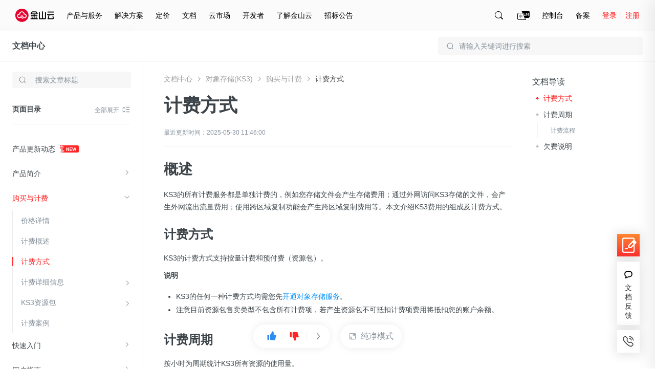

--- FILE ---
content_type: text/html; charset=utf-8
request_url: https://docs.ksyun.com/documents/6448?type=3
body_size: 58876
content:
<!DOCTYPE html>
<html>
    <head>
        <meta charset="utf-8" />
        <title>金山云-文档中心-计费方式</title>
        <meta content='计费方式，计量项' name="keywords"/>
        <meta content='计费方式' name="description"/>
        <link rel="shortcut icon" href="//resource.ksyun.com/project/resource/img/favicon.ico" type="image/x-icon"/>
        <link rel="stylesheet" href="//resource.ksyun.com/project/www-doc/20251204172004/css/base.css" />
        <link rel="stylesheet" href="//fe.ksyun.com/project/resource/css/codeLight.css" />
        <link rel="stylesheet" href="//fe.ksyun.com/project/resource/css/editor.css" />
        
        <link rel="stylesheet" href="//resource.ksyun.com/project/www-doc/20251204172004/css/detail.css" />
        <link rel="stylesheet" href="//resource.ksyun.com/project/www-doc/20251204172004/libs/jquery.fancybox.min.css" />
        <link rel="stylesheet" href="//fe.ksyun.com/header/header.css" />
        
        
        <script type="text/javascript" src="//fe.ksyun.com/project/resource/js/jquery.js"></script>
        <script type="text/javascript" src="//resource.ksyun.com/project/www-doc/20251204172004/js/util.js"></script>
        <script type="text/javascript" src="//resource.ksyun.com/project/www-doc/20251204172004/libs/pagination.min.js"></script>
        <!-- <link href="//resource.ksyun.com/project/resource/css/markdown-theme-default.css" rel="stylesheet"> -->
    </head>
    <body nobg=3 class="ksc-doc-body">
        <div id="www-ksyun-topplaceholder-view"></div>
        <style> @charset "UTF-8";.ks-doc-right-fixed{position:fixed;z-index:1200;right:0;top:0;bottom:0;width:500px;border-radius:6px 0 0 6px;background-color:#fff;padding:16px 0;box-shadow:-4px 4px 32px 4px rgba(0,0,0,0.08);overflow:hidden;transition:all .3s;transform:translateX(500px)}.ks-doc-right-fixed.ks-doc-right-search-show{display:block;transform:translateX(0)}.ks-doc-right-fixed .ks-doc-right-search-wrap{position:relative;display:block;width:452px;margin-bottom:8px;padding:0 24px;box-sizing:content-box}.ks-doc-right-fixed .ks-doc-search-btn{display:block;position:absolute;width:16px;height:16px;top:12px;right:70px;cursor:pointer}.ks-doc-right-fixed .ks-doc-search-btn:hover .ks-doc-search-i-active{opacity:1}.ks-doc-right-fixed .ks-doc-search-btn:hover .ks-doc-search-i{opacity:0}.ks-doc-right-fixed .ks-doc-search-btn .ks-doc-search-i-active{position:absolute;left:0;top:0;display:block;width:16px;height:16px;opacity:0;transition:opacity .3s;background:url("//resource.ksyun.com/project/www-doc/20251204172004/img/doc/search-red.png") no-repeat center;background-size:contain}.ks-doc-right-fixed .ks-doc-search-btn .ks-doc-search-i{position:absolute;left:0;top:0;display:block;width:16px;height:16px;opacity:1;transition:opacity .3s;background:url("//resource.ksyun.com/project/www-doc/20251204172004/img/doc/search.png") no-repeat center;background-size:contain}.ks-doc-right-fixed .ks-doc-search-clear-btn{display:none;position:absolute;width:16px;height:16px;top:12px;right:70px;cursor:pointer}.ks-doc-right-fixed .ks-doc-search-clear-btn:hover .ks-doc-search-clear-active{opacity:1}.ks-doc-right-fixed .ks-doc-search-clear-btn:hover .ks-doc-search-clear{opacity:0}.ks-doc-right-fixed .ks-doc-search-clear-btn .ks-doc-search-clear-active{position:absolute;left:0;top:0;display:block;width:16px;height:16px;opacity:0;transition:opacity .3s;background:url("//resource.ksyun.com/project/www-doc/20251204172004/img/doc/clear-red.svg") no-repeat center;background-size:contain}.ks-doc-right-fixed .ks-doc-search-clear-btn .ks-doc-search-clear{position:absolute;left:0;top:0;display:block;width:16px;height:16px;opacity:1;transition:opacity .3s;background:url("//resource.ksyun.com/project/www-doc/20251204172004/img/doc/clear.svg") no-repeat center;background-size:contain}.ks-doc-right-fixed .ks-doc-right-close-btn{display:block;position:absolute;width:16px;height:16px;top:12px;right:24px;cursor:pointer}.ks-doc-right-fixed .ks-doc-right-close-btn:hover .ks-doc-right-close-active{opacity:1}.ks-doc-right-fixed .ks-doc-right-close-btn:hover .ks-doc-right-close{opacity:0}.ks-doc-right-fixed .ks-doc-right-close-btn .ks-doc-right-close-active{position:absolute;left:0;top:0;display:block;width:16px;height:16px;opacity:0;transition:opacity .3s;background:url("//resource.ksyun.com/project/www-doc/20251204172004/img/doc/close-red.svg") no-repeat center;background-size:contain}.ks-doc-right-fixed .ks-doc-right-close-btn .ks-doc-right-close{position:absolute;left:0;top:0;display:block;width:16px;height:16px;opacity:1;transition:opacity .3s;background:url("//resource.ksyun.com/project/www-doc/20251204172004/img/doc/close.svg") no-repeat center;background-size:contain}.ks-doc-right-fixed .ks-doc-input{display:block;width:420px;padding:11px 0 11px 12px;height:40px;box-sizing:border-box;background-color:#fff;border:1px solid #d0d5d9;outline:0;border-radius:4px;transition:all .3s}.ks-doc-right-fixed .ks-doc-input:focus{border-color:#ff2626;caret-color:#ff2626}.ks-doc-right-fixed .ks-doc-input::placeholder{color:#d9d9d9}.ks-doc-right-fixed .ks-doc-search-tabs{height:32px;padding:0 24px;margin-bottom:16px}.ks-doc-right-fixed .ks-doc-search-tab{display:inline-block;margin-right:24px;font-size:14px;line-height:32px;color:#3c4449;border-bottom:2px solid transparent;transition:all .3s;cursor:pointer}.ks-doc-right-fixed .ks-doc-search-tab.ks-doc-tab-acitve{color:#ff2626;border-color:#ff2626}.ks-doc-right-fixed .ks-doc-search-tab-content{display:block;max-height:calc(100% - 120px);overflow-y:auto;overflow-x:hidden}.ks-doc-right-fixed .ks-doc-search-tab-content::-webkit-scrollbar{width:0;height:10px;background-color:transparent}.ks-doc-right-fixed .ks-doc-search-tab-content::-webkit-scrollbar-track{background-color:transparent}.ks-doc-right-fixed .ks-doc-search-tab-content::-webkit-scrollbar-thumb{border-radius:2.5px;background-color:#cbcbd4}.ks-doc-right-fixed .ks-doc-search-tab-content::-webkit-scrollbar-thumb:hover{background-color:#cbcbd4}.ks-doc-right-fixed .ks-doc-search-tab-content:hover::-webkit-scrollbar{width:4px;height:4px}.ks-doc-right-fixed .ks-doc-search-tab-content .ks-doc-tab-content-top{width:500px;flex-shrink:0}.ks-doc-right-fixed .ks-doc-search-tab-content.no-data{min-height:calc(100% - 114px)}.ks-doc-right-fixed .ks-doc-search-tab-content.no-data .ks-doc-search-nodata{display:block}.ks-doc-right-fixed .ks-doc-search-subtile{position:relative;color:#848f9a;font-size:12px;line-height:1.5;padding:0 24px 0 24px}.ks-doc-right-fixed .ks-doc-search-single-hot{padding:4px 24px 0 24px;max-height:39px;overflow:hidden;transition:max-height .3s;margin-bottom:16px}.ks-doc-right-fixed .ks-doc-search-single-prod{padding:4px 24px 0 24px;max-height:39px;overflow:hidden;transition:max-height .3s}.ks-doc-right-fixed .ks-doc-search-single-item{display:inline-block;line-height:16px;height:24px;padding:4px 14px;color:#3c4449;background:#f7f7f7;margin:12px 12px 0 0;border-radius:4px;cursor:pointer;transition:all .3s}.ks-doc-right-fixed .ks-doc-search-single-item:hover{background:#fff6f6;color:#ff2626}.ks-doc-right-fixed .ks-doc-small-font{display:inline-block;font-size:12px}.ks-doc-right-fixed .ks-doc-search-summer{display:none;position:relative;color:#848f9a;line-height:15px;padding:0 24px 0 24px}.ks-doc-right-fixed .ks-doc-search-summer .ks-doc-arrow{right:24px;top:0}.ks-doc-right-fixed .ks-doc-arrow{display:none;background:url("//resource.ksyun.com/project/www-doc/20251204172004/img/doc/right-small.png") no-repeat center;background-size:contain;position:absolute;right:24px;top:0;width:16px;height:16px;transition:transform .3s;transform:rotate(90deg);cursor:pointer}.ks-doc-right-fixed .ks-doc-arrow.arrow-up{transform:rotate(-90deg)}.ks-doc-right-fixed .ks-highight-txt{color:#ff2626}.ks-doc-right-fixed .ks-doc-search-results{flex-shrink:0}.ks-doc-right-fixed .ks-doc-search-part{display:block;padding:16px 24px;width:100%;box-sizing:border-box;cursor:pointer;transition:all .3s}.ks-doc-right-fixed .ks-doc-search-part:hover{background-color:#f8f9fa}.ks-doc-right-fixed .ks-doc-search-part:hover .ks-enter-arrow-normal{opacity:1}.ks-doc-right-fixed .ks-doc-search-part:first-of-type{margin-top:8px}.ks-doc-right-fixed .ks-doc-search-part-title{position:relative;font-size:14px;line-height:22px;color:#3c4449;height:22px;margin-bottom:8px;font-weight:normal;cursor:pointer}.ks-doc-right-fixed .ks-doc-search-part-title-name{height:22px;line-height:22px;transition:color .3s;color:#3c4449;white-space:nowrap;overflow:hidden;text-overflow:ellipsis;max-width:calc(100% - 24px);display:inline-block;vertical-align:middle;padding-right:8px}.ks-doc-right-fixed .ks-doc-search-part-title-name em{color:#ff2626}.ks-doc-right-fixed .ks-enter-arrow-normal{display:inline-block;position:absolute;top:3px;width:16px;height:16px;opacity:0;transition:opacity .3s;background:url("//resource.ksyun.com/project/www-doc/20251204172004/img/doc/enter.png") no-repeat center;background-size:contain}.ks-doc-right-fixed .ks-doc-search-part-desc{font-size:12px;line-height:18px;max-height:36px;color:#848f9a;margin-bottom:8px;overflow:hidden;-webkit-line-clamp:2;text-overflow:ellipsis;display:-webkit-box;-webkit-box-orient:vertical}.ks-doc-right-fixed .ks-doc-search-part-desc em{color:#ff2626}.ks-doc-right-fixed .ks-doc-search-part-crumb{color:#a8a8a8;font-size:12px;line-height:18px;overflow:hidden;text-overflow:ellipsis}.ks-doc-right-fixed .ks-doc-search-part-crumb .ks-dir-arrow{width:16px;height:16px;display:inline-block;background:url("//resource.ksyun.com/project/www-doc/20251204172004/img/doc/right-small.png") center no-repeat;background-size:contain;vertical-align:middle}.ks-doc-right-fixed .ks-doc-search-breadcrumb{color:#a8a8a8;transition:color .3s;vertical-align:middle}.ks-doc-right-fixed .ks-doc-search-breadcrumb:hover{color:#ff2626}.ks-doc-right-fixed .ks-doc-search-nodata{padding-top:32px;display:none;justify-content:center;align-items:center}.ks-doc-right-fixed .ks-doc-search-nodata-img{display:block;width:100px;height:100px;margin:0 auto}.ks-doc-right-fixed .ks-doc-search-nodata-title{font-size:18px;line-height:18px;color:#3c4449;padding:16px 0;text-align:center}.ks-doc-right-fixed .ks-doc-search-nodata-desc{font-size:14px;line-height:20px;color:#848f9a;text-align:center}.ks-doc-right-fixed .ks-doc-right-search-pagination{position:absolute;bottom:8px;right:0;text-align:right;padding:8px 24px 0 24px}.ks-doc-right-fixed .ks-doc-right-search-pagination .spage-number button{position:relative;box-sizing:border-box;display:inline-block;font-size:12px;margin-left:4px;width:24px;height:24px;border:1px solid #f8f9fa;background-color:#f8f9fa;text-align:center;transition:all .2s;cursor:pointer;outline:0;user-select:none;color:#3c4449;border-radius:4px}.ks-doc-right-fixed .ks-doc-right-search-pagination .spage-number button.active{background:#fff6f6;color:#ff2626;border-color:#ff2626}.ks-doc-right-fixed .ks-doc-right-search-pagination .spage-number button.cut-page{border:0;background:0}.ks-doc-right-fixed .ks-doc-right-search-pagination .spage-number button.cut-page i{content:'';display:inline-block;width:8px;height:8px;border-right:1px solid #838f9a;border-top:1px solid #838f9a;vertical-align:top;margin-top:7px;transform-origin:50% 50% 0;transform:rotate(-135deg)}.ks-doc-right-fixed .ks-doc-right-search-pagination .spage-number button.add-page{border:0;background:0}.ks-doc-right-fixed .ks-doc-right-search-pagination .spage-number button.add-page i{content:'';display:inline-block;width:8px;height:8px;border-right:1px solid #838f9a;border-top:1px solid #838f9a;vertical-align:top;margin-top:7px;transform-origin:50% 50% 0;transform:rotate(45deg)}.ks-doc-right-fixed .ks-doc-right-search-pagination .spage-number button.button-disabled{cursor:not-allowed}.ks-doc-right-fixed .ks-doc-right-search-pagination .spage-number button.button-disabled i{border-right-color:#b6bec2;border-top-color:#b6bec2} </style><div class="ks-doc-right-fixed" id="ks-doc-right-search-fixed"><div class="ks-doc-right-search-wrap"><input class="ks-doc-input" placeholder="请输入关键词进行搜索"><div class="ks-doc-search-btn"><i class="ks-doc-search-i-active"></i><i class="ks-doc-search-i"></i></div><div class="ks-doc-search-clear-btn"><i class="ks-doc-search-clear-active"></i><i class="ks-doc-search-clear"></i></div><div class="ks-doc-right-close-btn"><i class="ks-doc-right-close-active"></i><i class="ks-doc-right-close"></i></div></div><div class="ks-doc-search-tabs"><div class="ks-doc-search-tab ks-doc-tab-acitve" tab="1">全部文档</div><div class="ks-doc-search-tab" tab="2">当前文档</div></div><div class="ks-doc-search-tab-content"><div class="ks-doc-tab-content-top"><div class="ks-doc-search-hot">
            
                <p class="ks-doc-search-subtile">热搜词推荐
                <i class="ks-doc-arrow arrow-up"></i></p><div class="ks-doc-search-single ks-doc-search-single-hot">
                    
                    <a class="ks-doc-search-single-item" href="//docs.ksyun.com/products/24"><span class="ks-doc-small-font">云服务器</span></a>
                    
                    <a class="ks-doc-search-single-item" href="//docs.ksyun.com/products/3"><span class="ks-doc-small-font">虚拟私有网络</span></a>
                    
                    <a class="ks-doc-search-single-item" href="//docs.ksyun.com/products/88"><span class="ks-doc-small-font">边缘节点计算</span></a>
                    
                    <a class="ks-doc-search-single-item" href="//docs.ksyun.com/products/52"><span class="ks-doc-small-font">对等连接</span></a>
                    
                </div>
            
            </div><div class="ks-doc-search-related"><p class="ks-doc-search-summer"><span class="ks-doc-small-font">共搜索到 <span class="ks-highight-txt" id="ks-doc-search-result-total">0</span> 条结果</span><i class="ks-doc-arrow arrow-up"></i></p><div class="ks-doc-search-single ks-doc-search-single-prod"></div></div></div><div class="ks-doc-search-results"><div class="ks-doc-search-parts"></div></div><div class="ks-doc-search-nodata"><div class="ks-doc-search-nodata-content"><img src="//resource.ksyun.com/project/www-doc/20251204172004/img/doc/nodata.png" class="ks-doc-search-nodata-img"><p class="ks-doc-search-nodata-title">暂无内容</p><p class="ks-doc-search-nodata-desc">如果没有找到您期望的内容，请尝试其他搜索词</p></div></div></div><div class="ks-doc-right-search-pagination" id="ks-doc-right-pagination"></div></div><script> "use strict";function _typeof(t){return(_typeof="function"==typeof Symbol&&"symbol"==typeof Symbol.iterator?function(t){return typeof t}:function(t){return t&&"function"==typeof Symbol&&t.constructor===Symbol&&t!==Symbol.prototype?"symbol":typeof t})(t)}function _classCallCheck(t,s){if(!(t instanceof s))throw new TypeError("Cannot call a class as a function")}function _defineProperties(t,s){for(var i=0;i<s.length;i++){var e=s[i];e.enumerable=e.enumerable||!1,e.configurable=!0,"value"in e&&(e.writable=!0),Object.defineProperty(t,_toPropertyKey(e.key),e)}}function _createClass(t,s,i){return s&&_defineProperties(t.prototype,s),i&&_defineProperties(t,i),Object.defineProperty(t,"prototype",{writable:!1}),t}function _toPropertyKey(t){t=_toPrimitive(t,"string");return"symbol"==_typeof(t)?t:String(t)}function _toPrimitive(t,s){if("object"!=_typeof(t)||!t)return t;var i=t[Symbol.toPrimitive];if(void 0===i)return("string"===s?String:Number)(t);i=i.call(t,s||"default");if("object"!=_typeof(i))return i;throw new TypeError("@@toPrimitive must return a primitive value.")}var InitSearchDrawer=function(){function s(t){_classCallCheck(this,s),this.$ksFixedRight=$("#ks-doc-right-search-fixed"),this.$ksFixedInput=this.$ksFixedRight.find(".ks-doc-input"),this.$ksResultTabContent=this.$ksFixedRight.find(".ks-doc-search-tab-content"),this.$ksresults=this.$ksFixedRight.find(".ks-doc-search-results"),this.$ksresultPart=this.$ksFixedRight.find(".ks-doc-search-parts"),this.$kscSearchTotal=this.$ksFixedRight.find(".ks-doc-search-summer"),this.$kscSearchRealtedList=this.$ksFixedRight.find(".ks-doc-search-single-prod"),this.$hot=this.$ksFixedRight.find(".ks-doc-search-hot"),this.$ksTabs=this.$ksFixedRight.find(".ks-doc-search-tab"),this.$inputSearchIncon=this.$ksFixedRight.find(".ks-doc-search-i"),this.$ksTotal=this.$ksFixedRight.find("#ks-doc-search-result-total"),this.$ksfSearchClearBtn=this.$ksFixedRight.find(".ks-doc-search-clear-btn"),this.$ksarrow=this.$ksFixedRight.find(".ks-doc-arrow"),this.$noSearchResult=this.$ksFixedRight.find(".ks-doc-search-nodata"),this.$kshot=this.$ksFixedRight.find(".ks-doc-search-single"),this.$pagination=$("#ks-doc-right-pagination"),this.searchVal=t.searchVal,this.show=t.show,this.tabVal=t.tabVal,this.preview=0,this.init(),this.bindEvent()}return _createClass(s,[{key:"init",value:function(){this.$ksFixedRightColse=this.$ksFixedRight.find(".ks-doc-right-close-btn"),this.show&&(this.$ksFixedRight.addClass("ks-doc-right-search-show"),this.$ksFixedInput.focus(),this.searchVal=this.searchVal||this.$ksFixedInput.val(),this.searchVal?(this.$ksFixedInput.val(this.searchVal),this.inputSearchCode(this.searchVal),this.$hot.css("display","none")):this.$hot.css("display","block"),this.changeInputIcon(this.searchVal),1==this.tabVal?$(this.$ksTabs[1]).css("display","none"):2==this.tabVal&&$(this.$ksTabs[0]).css("display","none")),this.preview=window.util.getQueryString(window.location.href,"preview"),this.initArrow()}},{key:"bindEvent",value:function(){var e=this;this.$ksFixedRightColse.off("click").on("click",function(){e.$ksFixedRight.removeClass("ks-doc-right-search-show")}),this.$ksTabs.off("click").on("click",function(t){var s=$(t.currentTarget).attr("tab");e.tabVal=s,e.$ksTabs.removeClass("ks-doc-tab-acitve"),$(t.currentTarget).addClass("ks-doc-tab-acitve"),e.$ksarrow.addClass("arrow-up"),e.realFunc(e.$ksFixedInput.val())}),this.$ksFixedInput.on("input propertychange",util.debounce(util.bind(this,this.realFunc),300)),this.$ksfSearchClearBtn.off("click").on("click",function(){e.$ksFixedInput.val(""),e.changeInputIcon("")}),this.$ksFixedRight.off("mouseover").on("mouseover",".ksc-doc-tooltip-triger",function(t){(this.scrollWidth>this.clientWidth||this.scrollHeight>this.clientHeight)&&window.kscDocTooltip.getInstance().show(this)}),this.$ksFixedRight.off("mouseout").on("mouseout",".ksc-doc-tooltip-triger",function(t){window.kscDocTooltip.getInstance().hide()}),this.$ksarrow.off("click").on("click",function(t){var s=$(t.currentTarget).index(),i=e.$kshot[s].scrollHeight;$(t.currentTarget).hasClass("arrow-up")?$(e.$kshot[s]).css({"max-height":"".concat(40,"px")}):$(e.$kshot[s]).css({"max-height":"".concat(i,"px")}),$(t.currentTarget).toggleClass("arrow-up")}),$(document).on("click",function(t){t=$(t.target);t.is("#ks-doc-right-search-fixed")||0!=t.closest("#ks-doc-right-search-fixed").length||$("#ks-doc-right-search-fixed").removeClass("ks-doc-right-search-show")}),this.$ksFixedRight.off("click").on("click",function(t){t.stopPropagation()})}},{key:"changeInputIcon",value:function(t){t?(this.$ksfSearchClearBtn.css("display","block"),this.$inputSearchIncon.css("display","none")):(this.$ksfSearchClearBtn.css("display","none"),this.$inputSearchIncon.css("display","flex"))}},{key:"clearContent",value:function(){this.$ksresultPart.html("")}},{key:"realFunc",value:function(){var t=this.$ksFixedInput.val().replace(/(^\s*)|(\s*$)/g,"");this.changeInputIcon(t),this.inputSearchCode(t)}},{key:"inputSearchCode",value:function(i,t,e){var a=this,n=t||1,t={page:n,pageSize:20,q:i,"X-Global":"en"==util.getLang()?1:0};2==this.$ksFixedRight.find(".ks-doc-tab-acitve").attr("tab")&&(t.productId=window.productId),$.ajax({url:"/i/console/docs/new/search/docAndProduct",type:"GET",contentType:"json",dataType:"json",headers:{"X-Global":"en"==util.getLang()?1:0},data:t,success:function(t){var s;1e4==t.errno?($("#ks-doc-right-pagination").sPage({page:n,pageSize:20,total:(null==(s=t.data)||null==(s=s.pagination)?void 0:s.total)||0,backFun:function(t){a.inputSearchCode(i,t,!0)}}),a.renderLeftNavSearchResult(t.data||{},e)):a.renderLeftNavSearchResult({},e)},error:function(t){a.renderLeftNavSearchResult({},e)}})}},{key:"renderLeftNavSearchResult",value:function(t,s){var i="",e=t.items||[];if(e.length){for(var a=0;a<e.length;a++){for(var n="",o=0;o<e[a].from.length;o++)n+=(0==o?'<a href="':'<i class="ks-dir-arrow"></i><a href="').concat(e[a].from[o].link,'" class="ks-doc-search-breadcrumb">').concat(e[a].from[o].text,"</a>");i+='\n                <div class="ks-doc-search-part">\n                    <a class="ks-doc-parts-link"  href="'.concat(e[a].url,'">\n                        <h6 class="ks-doc-search-part-title">\n                            <span class="ks-doc-search-part-title-name">').concat(e[a].name,'</span>\n                            <i class="ks-enter-arrow-normal"></i>\n                        </h6>\n                        <p class="ks-doc-search-part-desc">').concat(e[a].plain_content,'</p>\n                    </a>\n                    <div class="ks-doc-search-part-crumb">').concat(n,"</div>\n                </div>")}this.$ksResultTabContent.removeClass("no-data"),this.$pagination.css("display","block"),this.$hot.css("display","none")}else this.$ksResultTabContent.addClass("no-data"),this.$pagination.css("display","none"),this.$hot.css("display","block");var c=t.products||[],r="";if(c.length){for(var h=0;h<c.length;h++)r+='\n                <a class="ks-doc-search-single-item" href="/products/'.concat(c[h].productId,'"><span class="ks-doc-small-font">').concat(c[h].displayName,"</span></a>");this.$kscSearchRealtedList.css("display","block")}else this.$kscSearchRealtedList.css("display","none");e.length||c.length?this.$kscSearchTotal.css("display","block"):this.$kscSearchTotal.css("display","none"),this.$kscSearchRealtedList[0].innerHTML=r,this.$ksresultPart[0].innerHTML=i,this.$ksTotal[0].innerHTML=(null==t||null==(t=t.pagination)?void 0:t.total)||0,s||this.initArrow()}},{key:"initArrow",value:function(){var t;this.$kshot[0]&&(43<(t=this.$kshot[0].scrollHeight)?$(this.$ksarrow[0]).css({display:"block"}):$(this.$ksarrow[0]).css({display:"none"}),$(this.$kshot[0]).css({"max-height":"".concat(t,"px")})),this.$kshot[1]&&(43<(t=this.$kshot[1].scrollHeight)?$(this.$ksarrow[1]).css({display:"block"}):$(this.$ksarrow[1]).css({display:"none"}),$(this.$kshot[1]).css({"max-height":"".concat(t,"px")}))}}]),s}(); </script>
        <style> .ks-doc-fixed-top{display:none;position:absolute;left:0;right:0;z-index:900;width:100%;min-width:1200px;height:60px;border-bottom:1px solid #eaeaea;box-sizing:border-box;background-color:#fff}.ks-doc-fixed-top.doc-fixed{display:block;position:fixed;box-shadow:0 0 16px 0 rgba(0,0,0,0.1);border-bottom:transparent;top:0}.ks-doc-fixed-top .ks-doc-fixed-txt{display:inline-block;font-size:16px;line-height:24px;padding:18px 24px;color:#3c4449}.ks-doc-fixed-top .ks-doc-fixed-link{color:#3c4449;cursor:pointer;font-weight:bold}.ks-doc-fixed-top .ks-doc-fixed-link:hover{color:#ff2626}.ks-doc-fixed-top .ks-doc-top-search-wrap{position:relative;display:block;width:400px;float:right;margin:12px 24px}.ks-doc-fixed-top .ks-doc-fixed-search-icon{position:absolute;display:inline-block;width:16px;height:16px;background:url("//resource.ksyun.com/project/www-doc/20251204172004/img/doc/search.svg") no-repeat center;top:10px;left:16px}.ks-doc-fixed-top .ks-doc-fixed-search-input{display:block;width:100%;padding:0 16px 0 40px;height:36px;box-sizing:border-box;background-color:#f7f7f7;border:1px solid transparent;outline:0;border-radius:4px;transition:all .3s}.ks-doc-fixed-top .ks-doc-fixed-search-input:hover{background-color:rgba(247,247,247,0.5)}.ks-doc-fixed-top .ks-doc-fixed-search-input:focus{background-color:rgba(247,247,247,0.5);border-color:#ff2626;caret-color:#ff2626}.ks-doc-fixed-top .ks-doc-fixed-search-input::placeholder{color:#848f9a} </style><div class="ks-doc-fixed-top"><div class="ks-doc-fixed-txt"><a class="ks-doc-fixed-link" href="//docs.ksyun.com">文档中心</a></div><div class="ks-doc-top-search-wrap"><i class="ks-doc-fixed-search-icon"></i><input class="ks-doc-fixed-search-input" placeholder="请输入关键词进行搜索"></div></div><script> "use strict";function _typeof(t){return(_typeof="function"==typeof Symbol&&"symbol"==typeof Symbol.iterator?function(t){return typeof t}:function(t){return t&&"function"==typeof Symbol&&t.constructor===Symbol&&t!==Symbol.prototype?"symbol":typeof t})(t)}function _classCallCheck(t,e){if(!(t instanceof e))throw new TypeError("Cannot call a class as a function")}function _defineProperties(t,e){for(var i=0;i<e.length;i++){var o=e[i];o.enumerable=o.enumerable||!1,o.configurable=!0,"value"in o&&(o.writable=!0),Object.defineProperty(t,_toPropertyKey(o.key),o)}}function _createClass(t,e,i){return e&&_defineProperties(t.prototype,e),i&&_defineProperties(t,i),Object.defineProperty(t,"prototype",{writable:!1}),t}function _toPropertyKey(t){t=_toPrimitive(t,"string");return"symbol"==_typeof(t)?t:String(t)}function _toPrimitive(t,e){if("object"!=_typeof(t)||!t)return t;var i=t[Symbol.toPrimitive];if(void 0===i)return("string"===e?String:Number)(t);i=i.call(t,e||"default");if("object"!=_typeof(i))return i;throw new TypeError("@@toPrimitive must return a primitive value.")}var Sticky=function(){function e(t){_classCallCheck(this,e),this.$fixed=$(".ks-doc-fixed-top"),this.prodBarTop=this.$fixed.offset().top,this.tabVal=t.tabVal,this.$ksTopSearchInput=this.$fixed.find(".ks-doc-fixed-search-input"),this.$searchWrap=this.$fixed.find(".ks-doc-top-search-wrap"),this.bindEvent()}return _createClass(e,[{key:"init",value:function(){var t=this;this.dealStyle(),$(document).scroll(function(){t.dealStyle()})}},{key:"showfn",value:function(){this.$fixed.css("display","block")}},{key:"dealStyle",value:function(){var t=$(document).scrollTop();this.$fixed.hasClass("doc-fixed")||(this.prodBarTop=this.$fixed.offset().top),t>this.prodBarTop?this.$fixed.addClass("doc-fixed"):this.$fixed.removeClass("doc-fixed")}},{key:"bindEvent",value:function(){var e=this.tabVal;this.$ksTopSearchInput.on("click",function(t){return t.stopPropagation(),window.searchDrawer=new InitSearchDrawer({show:!0,tabVal:e}),!1}),this.$searchWrap.on("click",function(t){t.stopPropagation()})}}]),e}(); </script>
        <div class="ksc-detail">
            <style> @charset "UTF-8";.ks-doc-left-public-nav{position:absolute;width:280px;height:100%;border-right:1px solid #eaeaea;box-sizing:border-box;text-align:left;z-index:80;background:#fff;transition:transform .3s ease-out}.ks-doc-left-public-nav.ks-nav-fixed{position:fixed;top:60px}.ks-doc-left-public-nav .ks-doc-nav-box{position:relative;padding:29px 24px 16px 24px;background-color:#fff;z-index:23}.ks-doc-left-public-nav .nav-title{display:inline-block;width:206px;height:24px;font-size:18px;line-height:24px;overflow:hidden;white-space:nowrap;text-overflow:ellipsis;font-weight:bold;text-align:left}.ks-doc-left-public-nav .nav-title a{display:block;width:100%;color:#3c4449;overflow:hidden;white-space:nowrap;text-overflow:ellipsis}.ks-doc-left-public-nav .icon-nav-switch-wrap{position:absolute;display:inline-block;width:18px;height:18px;right:24px;top:32px;cursor:pointer}.ks-doc-left-public-nav .icon-nav-switch-wrap .icon-nav-switch-wrap-active .icon-nav-switch{opacity:0}.ks-doc-left-public-nav .icon-nav-switch-wrap .icon-nav-switch-wrap-active .icon-nav-switch-active{opacity:1}.ks-doc-left-public-nav .icon-nav-switch-wrap:hover .icon-nav-switch{opacity:0}.ks-doc-left-public-nav .icon-nav-switch-wrap:hover .icon-nav-switch-active{opacity:1}.ks-doc-left-public-nav .icon-nav-switch{display:block;width:18px;height:18px;position:absolute;top:0;left:0;opacity:1;background:url("//resource.ksyun.com/project/www-doc/20251204172004/img/doc/prod-list.svg") no-repeat center 100%;transition:opacity .3s}.ks-doc-left-public-nav .icon-nav-switch-active{display:block;width:18px;height:18px;opacity:0;transition:opacity .3s;background:url("//resource.ksyun.com/project/www-doc/20251204172004/img/doc/prod-list-red.svg") no-repeat center 100%}.ks-doc-left-public-nav .ks-doc-left-search-wrap{position:relative;width:232px;padding-top:21px}.ks-doc-left-public-nav .ks-search-icon{position:absolute;display:block;width:16px;height:16px;background:url("//resource.ksyun.com/project/www-doc/20251204172004/img/doc/search.svg") no-repeat center;top:29px;left:12px}.ks-doc-left-public-nav .ks-doc-input{display:block;width:100%;padding:7px 12px 7px 44px;height:32px;box-sizing:border-box;background-color:#f7f7f7;border:1px solid transparent;outline:0;border-radius:4px;transition:all .3s;margin-bottom:16px}.ks-doc-left-public-nav .ks-doc-input:hover{background-color:rgba(247,247,247,0.5)}.ks-doc-left-public-nav .ks-doc-input:focus{background-color:#fff;border-color:#b6bec2}.ks-doc-left-public-nav .ks-doc-input::placeholder{color:#848f9a}.ks-doc-left-public-nav .ks-doc-search-clear-btn{display:none;position:absolute;width:16px;height:16px;top:29px;right:12px;cursor:pointer}.ks-doc-left-public-nav .ks-doc-search-clear-btn:hover .ks-doc-search-clear-active{opacity:1}.ks-doc-left-public-nav .ks-doc-search-clear-btn:hover .ks-doc-search-clear{opacity:0}.ks-doc-left-public-nav .ks-doc-search-clear-btn .ks-doc-search-clear-active{position:absolute;left:0;top:0;display:block;width:16px;height:16px;opacity:0;transition:opacity .3s;background:url("//resource.ksyun.com/project/www-doc/20251204172004/img/doc/clear-red.svg") no-repeat center;background-size:contain}.ks-doc-left-public-nav .ks-doc-search-clear-btn .ks-doc-search-clear{position:absolute;left:0;top:0;display:block;width:16px;height:16px;opacity:1;transition:opacity .3s;background:url("//resource.ksyun.com/project/www-doc/20251204172004/img/doc/clear.svg") no-repeat center;background-size:contain}.ks-doc-left-public-nav .ks-doc-left-search-result{position:absolute;z-index:100;top:64px;box-shadow:0 2px 16px 2px rgba(0,0,0,0.08);width:100%;max-height:220px;border-radius:4px;box-sizing:border-box;background-color:#fff;overflow-y:scroll}.ks-doc-left-public-nav .ks-doc-left-search-result.ks-search-result-hide{display:none}.ks-doc-left-public-nav .ks-doc-left-search-result::-webkit-scrollbar{width:4px;height:10px;background-color:transparent}.ks-doc-left-public-nav .ks-doc-left-search-result::-webkit-scrollbar-track{background-color:transparent}.ks-doc-left-public-nav .ks-doc-left-search-result::-webkit-scrollbar-thumb{border-radius:2.5px;background-color:#cbcbd4}.ks-doc-left-public-nav .ks-doc-left-search-result::-webkit-scrollbar-thumb:hover{background-color:#cbcbd4}.ks-doc-left-public-nav .ks-doc-left-search-result .ks-doc-search-part{display:block;padding:7px 16px;background-color:#fff;cursor:pointer;transition:background-color .3s}.ks-doc-left-public-nav .ks-doc-left-search-result .ks-doc-search-part:hover{background-color:#f8f9fa}.ks-doc-left-public-nav .ks-doc-left-search-result .ks-doc-search-part-title{font-size:12px;line-height:18px;color:#848f9a;font-weight:normal;cursor:pointer;white-space:nowrap;text-overflow:ellipsis;overflow:hidden}.ks-doc-left-public-nav .ks-doc-left-search-result .ks-doc-search-part-title em{color:#ff2626}.ks-doc-left-public-nav .ks-doc-left-search-result .ks-doc-left-search-more{display:none;padding:7px 16px;cursor:pointer;text-align:center;font-size:12px;line-height:18px;color:#848f9a;transition:color .3s}.ks-doc-left-public-nav .ks-doc-left-search-result .ks-doc-left-search-more:hover{color:#ff2626}.ks-doc-left-public-nav .ks-doc-left-search-result .ks-doc-left-search-nodata{display:none;padding:7px 16px;cursor:pointer;font-size:12px;line-height:18px;color:#848f9a}.ks-doc-left-public-nav .ks-highight-txt{color:#ff2626}.ks-doc-left-public-nav .ks-doc-left-directory{position:relative;padding:16px 0 24px 0;box-sizing:content-box;height:14px;border-bottom:1px solid #eaeaea}.ks-doc-left-public-nav .ks-doc-left-directory .dir-txt{font-size:14px;line-height:18px;font-weight:bold;color:#3c4449}.ks-doc-left-public-nav .ks-doc-left-directory .dir-right{position:absolute;right:0;top:18px;font-size:12px;line-height:18px;color:#848f9a;padding-right:22px}.ks-doc-left-public-nav .ks-doc-left-directory .dir-right:hover .dir-all-expand-active{opacity:1}.ks-doc-left-public-nav .ks-doc-left-directory .dir-right:hover .dir-all-expand{opacity:0}.ks-doc-left-public-nav .ks-doc-left-directory .dir-right .expand-txt{display:block}.ks-doc-left-public-nav .ks-doc-left-directory .dir-right .fold-txt{display:none}.ks-doc-left-public-nav .ks-doc-left-directory .dir-right .dir-icons-wrap{display:inline-block}.ks-doc-left-public-nav .ks-doc-left-directory .dir-right .dir-fold-icons-wrap{display:none}.ks-doc-left-public-nav .ks-doc-left-directory .dir-right.all-expanded:hover .dir-all-fold-active{opacity:1}.ks-doc-left-public-nav .ks-doc-left-directory .dir-right.all-expanded:hover .dir-all-fold{opacity:0}.ks-doc-left-public-nav .ks-doc-left-directory .dir-right.all-expanded .expand-txt{display:none}.ks-doc-left-public-nav .ks-doc-left-directory .dir-right.all-expanded .fold-txt{display:block}.ks-doc-left-public-nav .ks-doc-left-directory .dir-right.all-expanded .dir-icons-wrap{display:none}.ks-doc-left-public-nav .ks-doc-left-directory .dir-right.all-expanded .dir-fold-icons-wrap{display:inline-block}.ks-doc-left-public-nav .ks-doc-left-directory .dir-icons-wrap,.ks-doc-left-public-nav .ks-doc-left-directory .dir-fold-icons-wrap{position:absolute;top:0;right:0;display:inline-block;width:18px;height:18px;margin-left:4px;cursor:pointer}.ks-doc-left-public-nav .ks-doc-left-directory .change-status-icon{position:absolute;left:0;top:0;display:block;width:18px;height:18px;opacity:1;transition:opacity .3s}.ks-doc-left-public-nav .ks-doc-left-directory .dir-all-expand-active{opacity:0;background:url("//resource.ksyun.com/project/www-doc/20251204172004/img/doc/all-expand-active.svg") no-repeat center 100%}.ks-doc-left-public-nav .ks-doc-left-directory .dir-all-expand{background:url("//resource.ksyun.com/project/www-doc/20251204172004/img/doc/all-expand.svg") no-repeat center 100%}.ks-doc-left-public-nav .ks-doc-left-directory .dir-all-fold-active{opacity:0;background:url("//resource.ksyun.com/project/www-doc/20251204172004/img/doc/all-fold-active.svg") no-repeat center 100%}.ks-doc-left-public-nav .ks-doc-left-directory .dir-all-fold{background:url("//resource.ksyun.com/project/www-doc/20251204172004/img/doc/all-fold.svg") no-repeat center 100%}.ks-doc-left-public-nav .list-sec{height:100%;position:relative;padding-top:8px;color:#848f9a;padding-left:24px;overflow-y:auto;background-color:#fff;z-index:21}.ks-doc-left-public-nav .list-sec::-webkit-scrollbar{width:4px;height:10px;background-color:transparent}.ks-doc-left-public-nav .list-sec::-webkit-scrollbar-track{background-color:transparent}.ks-doc-left-public-nav .list-sec::-webkit-scrollbar-thumb{border-radius:2.5px;background-color:transparent;transition:background-color .3s}.ks-doc-left-public-nav .list-sec::-webkit-scrollbar-thumb:hover{background-color:#cbcbd4}.ks-doc-left-public-nav .list-sec:hover::-webkit-scrollbar-thumb{background-color:#cbcbd4}.ks-doc-left-public-nav .list-sec .nav-list .item .nav-list{display:none}.ks-doc-left-public-nav .list-sec .nav-list .open>.nav-list{display:block}.ks-doc-left-public-nav .list-sec .item-tit{position:relative;width:208px;padding-top:11px;padding-bottom:11px;line-height:18px;box-sizing:border-box;font-weight:400;font-size:14px}.ks-doc-left-public-nav .list-sec .item-tit .item-tit-txt{max-height:36px;color:#848f9a;overflow:hidden;-webkit-line-clamp:2;text-overflow:ellipsis;display:-webkit-box;-webkit-box-orient:vertical;cursor:pointer}.ks-doc-left-public-nav .list-sec .item-tit .item-tit-txt:hover{color:#ff2626}.ks-doc-left-public-nav .list-sec .item-tit .link{max-height:36px;color:#848f9a;overflow:hidden;-webkit-line-clamp:2;text-overflow:ellipsis;display:-webkit-box;-webkit-box-orient:vertical}.ks-doc-left-public-nav .list-sec .item-tit .link.ksc-nav-link1{color:#3c4449}.ks-doc-left-public-nav .list-sec .item-tit .link:hover,.ks-doc-left-public-nav .list-sec .item-tit .link:active{color:#ff2626}.ks-doc-left-public-nav .list-sec .item-tit .icon-box-new{width:48px;height:14px;line-height:14px;margin-left:5px;font-style:normal;display:inline-block;vertical-align:middle;transform:translateX(0);opacity:1;transition:all .3s;background:url("//resource.ksyun.com/project/www-doc/20251204172004/img/doc/new.svg") no-repeat;background-position:left center;margin-top:-2px}.ks-doc-left-public-nav .list-sec .item-tit1>.item-tit-txt{color:#3c4449}.ks-doc-left-public-nav .list-sec .item-tit2{padding-left:16px;font-size:14px}.ks-doc-left-public-nav .list-sec .item-tit3{padding-left:32px;font-size:12px}.ks-doc-left-public-nav .list-sec .item-tit4{padding-left:44px;font-size:12px}.ks-doc-left-public-nav .list-sec .item-tit5{padding-left:56px;font-size:12px}.ks-doc-left-public-nav .list-sec .item-tit6{padding-left:68px;font-size:12px}.ks-doc-left-public-nav .list-sec .item-tit7{padding-left:80px;font-size:12px}.ks-doc-left-public-nav .list-sec .item-tit1 ~ .nav-list{border-left:1px solid #eaeaea}.ks-doc-left-public-nav .list-sec .item-tit1{padding-top:13px;padding-bottom:13px;line-height:22px}.ks-doc-left-public-nav .list-sec .item-tit1 .nav-list{display:none}.ks-doc-left-public-nav .list-sec .item-tit1 .item-tit-txt{max-height:44px}.ks-doc-left-public-nav .list-sec .item-tit1 .link{max-height:44px}.ks-doc-left-public-nav .list-sec .ks-left-nav-arrow{display:block;background:url("//resource.ksyun.com/project/www-doc/20251204172004/img/doc/right-small.png") no-repeat center;background-size:contain;position:absolute;right:-24px;top:14px;width:16px;height:16px;transition:all .3s;transform:rotate(90deg);cursor:pointer}.ks-doc-left-public-nav .list-sec .ks-left-nav-arrow.arrow-right{transform:rotate(0deg)}.ks-doc-left-public-nav .list-sec .item.open>.item-tit .link{color:#ff2626}.ks-doc-left-public-nav .list-sec .item.cur{position:relative}.ks-doc-left-public-nav .list-sec .item.cur>.item-tit::before{display:block;content:'';width:2px;height:18px;height:calc(100% - 22px);background-color:#ff2626;position:absolute;left:-1px;top:11px}.ks-doc-left-public-nav .list-sec .item.cur>.item-tit .link{color:#ff2626}.ks-doc-left-public-nav .list-sec .item.root.cur::before{background-color:transparent}.ks-doc-left-public-nav .list-sec .item.root.cur>.item-tit::before{display:none;content:''}.ks-doc-left-public-nav .left-nav-toggle{display:none;position:absolute;width:30px;height:24px;right:-31px;top:29px;background-color:#fff;border-radius:0 8px 8px 0;border:1px solid #eaeaea;border-left-color:transparent;cursor:pointer}.ks-doc-left-public-nav .left-nav-toggle.left-nav-folded .left-nav-expand-btn-wraps{display:none}.ks-doc-left-public-nav .left-nav-toggle.left-nav-folded .left-nav-fold-btn-wraps{display:block}.ks-doc-left-public-nav .left-nav-toggle .left-nav-expand-btn-wraps{position:absolute;width:100%;height:100%}.ks-doc-left-public-nav .left-nav-toggle .left-nav-expand-btn-wraps:hover .nav-expand-active{opacity:1}.ks-doc-left-public-nav .left-nav-toggle .left-nav-expand-btn-wraps:hover .nav-expand{opacity:0}.ks-doc-left-public-nav .left-nav-toggle .left-nav-fold-btn-wraps{display:none;position:absolute;width:100%;height:100%}.ks-doc-left-public-nav .left-nav-toggle .left-nav-fold-btn-wraps:hover .nav-fold-active{opacity:1}.ks-doc-left-public-nav .left-nav-toggle .left-nav-fold-btn-wraps:hover .nav-fold{opacity:0}.ks-doc-left-public-nav .left-nav-toggle .nav-toggle-icon{display:block;width:16px;height:16px;position:absolute;top:3px;left:6px;background-size:contain;opacity:1;transition:opacity .3s}.ks-doc-left-public-nav .left-nav-toggle .nav-expand-active{opacity:0;background:url("//resource.ksyun.com/project/www-doc/20251204172004/img/doc/two-left-arrow-red.svg") no-repeat center 100%}.ks-doc-left-public-nav .left-nav-toggle .nav-expand{background:url("//resource.ksyun.com/project/www-doc/20251204172004/img/doc/two-left-arrow.svg") no-repeat center 100%}.ks-doc-left-public-nav .left-nav-toggle .nav-fold-active{opacity:0;background:url("//resource.ksyun.com/project/www-doc/20251204172004/img/doc/two-right-arrow-red.svg") no-repeat center 100%}.ks-doc-left-public-nav .left-nav-toggle .nav-fold{background:url("//resource.ksyun.com/project/www-doc/20251204172004/img/doc/two-right-arrow.svg") no-repeat center 100%}.ks-doc-left-public-nav .nav-tit-box{transform:translateX(calc(-100% - 16px));position:absolute;left:280px;top:0;z-index:20;width:880px;width:calc(100vw - 560px);height:100%;padding:24px 8px 0 24px;background:#fff;border-right:1px solid #eaeaea;box-shadow:0 0 16px 0 rgba(0,0,0,0.1);overflow-y:auto;font-style:normal;transition:transform .3s}.ks-doc-left-public-nav .nav-tit-box::-webkit-scrollbar{width:4px;height:10px;background-color:transparent}.ks-doc-left-public-nav .nav-tit-box::-webkit-scrollbar-track{background-color:transparent}.ks-doc-left-public-nav .nav-tit-box::-webkit-scrollbar-thumb{border-radius:2.5px;background-color:#cbcbd4}.ks-doc-left-public-nav .nav-tit-box::-webkit-scrollbar-thumb:hover{background-color:#cbcbd4}.ks-doc-left-public-nav .nav-tit-box-show{opacity:1;transform:translateX(0)}@media screen and (max-width:1440px){.ks-doc-left-public-nav .nav-tit-box{width:880px}}.kh-pczh-footer,.kh-pcen-footer{z-index:90} </style><div class="ks-doc-left-public-nav"><div class="ks-doc-nav-box"><div class="nav-title-sec clear-fix"><h4 class="nav-title"><a href="/products/25" class="link">
                    对象存储(KS3)
                </a></h4><div class="icon-nav-switch-wrap icon-nav-switch-wrap-active"><i class="icon-nav-switch-active"></i><i class="icon-nav-switch"></i></div><div class="ks-doc-left-search-wrap"><i class="ks-search-icon"></i><input class="ks-doc-input" placeholder="搜索文章标题"><div class="ks-doc-search-clear-btn"><i class="ks-doc-search-clear-active"></i><i class="ks-doc-search-clear"></i></div><div class="ks-doc-left-search-result ks-search-result-hide"><div class="ks-doc-left-search-result-lists"></div><div class="ks-doc-left-search-more">查看更多结果</div><div class="ks-doc-left-search-nodata">未找到含当前关键字的文档标题</div></div></div><div class="ks-doc-left-directory"><div class="dir-txt">页面目录</div><div class="dir-right"><span class="expand-txt">全部展开</span><span class="fold-txt">全部收起</span><div class="dir-icons-wrap"><i class="change-status-icon dir-all-expand-active"></i><i class="change-status-icon dir-all-expand"></i></div><div class="dir-fold-icons-wrap"><i class="change-status-icon dir-all-fold-active"></i><i class="change-status-icon dir-all-fold"></i></div></div></div><i class="icon-nav-show" style="background-image:url('//resource.ksyun.com/project/www-doc/20251204172004/img/doc/all_hide.png')"></i></div></div>
    
    <div class="list-sec">
        
            <ul class="nav-list"><li data-id="25" data-sequence="1" class="item root item-dynamics"><h3 class="item-tit item-tit1 leaf"><a class="link ksc-nav-link1" href="/dynamics/25">产品更新动态
                        
                            <i class="icon-box-new"></i>
                        
                        </a></h3></li></ul>
        
        
            
        <ul class="nav-list">
            
                <li data-id="988" data-type="1" data-sequence="7" class="item root"><h3 class="item-tit1 item-tit leaf">
                        
                            
                                <i class="ks-left-nav-arrow arrow-right"></i>
                            
                        
                        
                            
                            <a class="link ksc-nav-link1 directiry-link" type="1" href="/directories/988?type=1">产品简介</a>
                        
                    </h3>
                    
                        
        <ul class="nav-list">
            
                <li data-id="856" data-type="3" data-sequence="0" class="item"><h3 class="item-tit2 item-tit leaf">
                        
                        
                            
                            
                            
                                <a class="link ksc-nav-link2" href="/documents/856?type=3">产品概述</a>
                            
                        
                    </h3>
                    
                </li>
            
                <li data-id="2286" data-type="3" data-sequence="1" class="item"><h3 class="item-tit2 item-tit leaf">
                        
                        
                            
                            
                            
                                <a class="link ksc-nav-link2" href="/documents/2286?type=3">概念和术语</a>
                            
                        
                    </h3>
                    
                </li>
            
                <li data-id="6877" data-type="3" data-sequence="2" class="item"><h3 class="item-tit2 item-tit leaf">
                        
                        
                            
                            
                            
                                <a class="link ksc-nav-link2" href="/documents/6877?type=3">功能概览</a>
                            
                        
                    </h3>
                    
                </li>
            
                <li data-id="857" data-type="3" data-sequence="3" class="item"><h3 class="item-tit2 item-tit leaf">
                        
                        
                            
                            
                            
                                <a class="link ksc-nav-link2" href="/documents/857?type=3">产品规格限制</a>
                            
                        
                    </h3>
                    
                </li>
            
                <li data-id="44170" data-type="3" data-sequence="5" class="item"><h3 class="item-tit2 item-tit leaf">
                        
                        
                            
                            
                            
                                <a class="link ksc-nav-link2" href="/documents/44170?type=3">专属对象存储数据集群</a>
                            
                        
                    </h3>
                    
                </li>
            
        </ul>
    
                    
                </li>
            
                <li data-id="1045" data-type="1" data-sequence="8" class="item root open"><h3 class="item-tit1 item-tit leaf">
                        
                            
                                <i class="ks-left-nav-arrow"></i>
                            
                        
                        
                            
                            <a class="link ksc-nav-link1 directiry-link" type="1" href="/directories/1045?type=1">购买与计费</a>
                        
                    </h3>
                    
                        
        <ul class="nav-list">
            
                <li data-id="44425" data-type="3" data-sequence="0" class="item"><h3 class="item-tit2 item-tit leaf">
                        
                        
                            
                            
                            
                                <a class="link ksc-nav-link2" href="/documents/44425?type=3">价格详情</a>
                            
                        
                    </h3>
                    
                </li>
            
                <li data-id="44439" data-type="3" data-sequence="1" class="item"><h3 class="item-tit2 item-tit leaf">
                        
                        
                            
                            
                            
                                <a class="link ksc-nav-link2" href="/documents/44439?type=3">计费概述</a>
                            
                        
                    </h3>
                    
                </li>
            
                <li data-id="6448" data-type="3" data-sequence="2" class="item cur"><h3 class="item-tit2 item-tit leaf">
                        
                        
                            
                            
                            
                                <a class="link ksc-nav-link2" href="/documents/6448?type=3">计费方式</a>
                            
                        
                    </h3>
                    
                </li>
            
                <li data-id="4801" data-type="1" data-sequence="3" class="item"><h3 class="item-tit2 item-tit leaf">
                        
                            
                                <i class="ks-left-nav-arrow arrow-right"></i>
                            
                        
                        
                            
                            <a class="link ksc-nav-link2 directiry-link" type="1" href="/directories/4801?type=1">计费详细信息</a>
                        
                    </h3>
                    
                        
        <ul class="nav-list">
            
                <li data-id="44440" data-type="3" data-sequence="1" class="item"><h3 class="item-tit3 item-tit leaf">
                        
                        
                            
                            
                            
                                <a class="link ksc-nav-link3" type="3" href="/documents/44440?type=3">计费项说明</a>
                            
                        
                    </h3>
                    
                </li>
            
                <li data-id="44441" data-type="3" data-sequence="2" class="item"><h3 class="item-tit3 item-tit leaf">
                        
                        
                            
                            
                            
                                <a class="link ksc-nav-link3" type="3" href="/documents/44441?type=3">【公共云】- 价格详情</a>
                            
                        
                    </h3>
                    
                </li>
            
                <li data-id="44442" data-type="3" data-sequence="3" class="item"><h3 class="item-tit3 item-tit leaf">
                        
                        
                            
                            
                            
                                <a class="link ksc-nav-link3" type="3" href="/documents/44442?type=3">【金融云】- 价格详情</a>
                            
                        
                    </h3>
                    
                </li>
            
                <li data-id="44443" data-type="3" data-sequence="4" class="item"><h3 class="item-tit3 item-tit leaf">
                        
                        
                            
                            
                            
                                <a class="link ksc-nav-link3" type="3" href="/documents/44443?type=3">【政务云】- 价格详情</a>
                            
                        
                    </h3>
                    
                </li>
            
        </ul>
    
                    
                </li>
            
                <li data-id="3902" data-type="1" data-sequence="4" class="item"><h3 class="item-tit2 item-tit leaf">
                        
                            
                                <i class="ks-left-nav-arrow arrow-right"></i>
                            
                        
                        
                            
                            <a class="link ksc-nav-link2 directiry-link" type="1" href="/directories/3902?type=1">KS3资源包</a>
                        
                    </h3>
                    
                        
        <ul class="nav-list">
            
                <li data-id="42078" data-type="3" data-sequence="0" class="item"><h3 class="item-tit3 item-tit leaf">
                        
                        
                            
                            
                            
                                <a class="link ksc-nav-link3" type="3" href="/documents/42078?type=3">资源包概述</a>
                            
                        
                    </h3>
                    
                </li>
            
                <li data-id="42079" data-type="3" data-sequence="1" class="item"><h3 class="item-tit3 item-tit leaf">
                        
                        
                            
                            
                            
                                <a class="link ksc-nav-link3" type="3" href="/documents/42079?type=3">资源包购买</a>
                            
                        
                    </h3>
                    
                </li>
            
                <li data-id="42082" data-type="3" data-sequence="2" class="item"><h3 class="item-tit3 item-tit leaf">
                        
                        
                            
                            
                            
                                <a class="link ksc-nav-link3" type="3" href="/documents/42082?type=3">资源包使用明细</a>
                            
                        
                    </h3>
                    
                </li>
            
                <li data-id="42081" data-type="3" data-sequence="3" class="item"><h3 class="item-tit3 item-tit leaf">
                        
                        
                            
                            
                            
                                <a class="link ksc-nav-link3" type="3" href="/documents/42081?type=3">资源包升配</a>
                            
                        
                    </h3>
                    
                </li>
            
                <li data-id="42083" data-type="3" data-sequence="4" class="item"><h3 class="item-tit3 item-tit leaf">
                        
                        
                            
                            
                            
                                <a class="link ksc-nav-link3" type="3" href="/documents/42083?type=3">资源包预警</a>
                            
                        
                    </h3>
                    
                </li>
            
                <li data-id="42080" data-type="3" data-sequence="5" class="item"><h3 class="item-tit3 item-tit leaf">
                        
                        
                            
                            
                            
                                <a class="link ksc-nav-link3" type="3" href="/documents/42080?type=3">资源包续费</a>
                            
                        
                    </h3>
                    
                </li>
            
                <li data-id="42084" data-type="3" data-sequence="6" class="item"><h3 class="item-tit3 item-tit leaf">
                        
                        
                            
                            
                            
                                <a class="link ksc-nav-link3" type="3" href="/documents/42084?type=3">资源包常见问题</a>
                            
                        
                    </h3>
                    
                </li>
            
        </ul>
    
                    
                </li>
            
                <li data-id="6466" data-type="3" data-sequence="5" class="item"><h3 class="item-tit2 item-tit leaf">
                        
                        
                            
                            
                            
                                <a class="link ksc-nav-link2" href="/documents/6466?type=3">计费案例</a>
                            
                        
                    </h3>
                    
                </li>
            
        </ul>
    
                    
                </li>
            
                <li data-id="991" data-type="1" data-sequence="9" class="item root"><h3 class="item-tit1 item-tit leaf">
                        
                            
                                <i class="ks-left-nav-arrow arrow-right"></i>
                            
                        
                        
                            
                            <a class="link ksc-nav-link1 directiry-link" type="1" href="/directories/991?type=1">快速入门</a>
                        
                    </h3>
                    
                        
        <ul class="nav-list">
            
                <li data-id="3945" data-type="1" data-sequence="0" class="item"><h3 class="item-tit2 item-tit leaf">
                        
                            
                                <i class="ks-left-nav-arrow arrow-right"></i>
                            
                        
                        
                            
                            <a class="link ksc-nav-link2 directiry-link" type="1" href="/directories/3945?type=1">控制台快速入门</a>
                        
                    </h3>
                    
                        
        <ul class="nav-list">
            
                <li data-id="858" data-type="3" data-sequence="0" class="item"><h3 class="item-tit3 item-tit leaf">
                        
                        
                            
                            
                            
                                <a class="link ksc-nav-link3" type="3" href="/documents/858?type=3">开通KS3服务</a>
                            
                        
                    </h3>
                    
                </li>
            
                <li data-id="859" data-type="3" data-sequence="1" class="item"><h3 class="item-tit3 item-tit leaf">
                        
                        
                            
                            
                            
                                <a class="link ksc-nav-link3" type="3" href="/documents/859?type=3">创建存储空间</a>
                            
                        
                    </h3>
                    
                </li>
            
                <li data-id="860" data-type="3" data-sequence="2" class="item"><h3 class="item-tit3 item-tit leaf">
                        
                        
                            
                            
                            
                                <a class="link ksc-nav-link3" type="3" href="/documents/860?type=3">上传文件</a>
                            
                        
                    </h3>
                    
                </li>
            
                <li data-id="861" data-type="3" data-sequence="3" class="item"><h3 class="item-tit3 item-tit leaf">
                        
                        
                            
                            
                            
                                <a class="link ksc-nav-link3" type="3" href="/documents/861?type=3">分享与下载文件</a>
                            
                        
                    </h3>
                    
                </li>
            
                <li data-id="862" data-type="3" data-sequence="4" class="item"><h3 class="item-tit3 item-tit leaf">
                        
                        
                            
                            
                            
                                <a class="link ksc-nav-link3" type="3" href="/documents/862?type=3">删除文件</a>
                            
                        
                    </h3>
                    
                </li>
            
                <li data-id="863" data-type="3" data-sequence="8" class="item"><h3 class="item-tit3 item-tit leaf">
                        
                        
                            
                            
                            
                                <a class="link ksc-nav-link3" type="3" href="/documents/863?type=3">删除存储空间</a>
                            
                        
                    </h3>
                    
                </li>
            
        </ul>
    
                    
                </li>
            
                <li data-id="3946" data-type="1" data-sequence="1" class="item"><h3 class="item-tit2 item-tit leaf">
                        
                            
                                <i class="ks-left-nav-arrow arrow-right"></i>
                            
                        
                        
                            
                            <a class="link ksc-nav-link2 directiry-link" type="1" href="/directories/3946?type=1">工具快速入门</a>
                        
                    </h3>
                    
                        
        <ul class="nav-list">
            
                <li data-id="42391" data-type="3" data-sequence="0" class="item"><h3 class="item-tit3 item-tit leaf">
                        
                        
                            
                            
                            
                                <a class="link ksc-nav-link3" type="3" href="/documents/42391?type=3">KS3Util命令行工具快速入门</a>
                            
                        
                    </h3>
                    
                </li>
            
                <li data-id="42392" data-type="3" data-sequence="1" class="item"><h3 class="item-tit3 item-tit leaf">
                        
                        
                            
                            
                            
                                <a class="link ksc-nav-link3" type="3" href="/documents/42392?type=3">KS3Finder图形化界面工具快速入门</a>
                            
                        
                    </h3>
                    
                </li>
            
        </ul>
    
                    
                </li>
            
                <li data-id="3947" data-type="1" data-sequence="2" class="item"><h3 class="item-tit2 item-tit leaf">
                        
                            
                                <i class="ks-left-nav-arrow arrow-right"></i>
                            
                        
                        
                            
                            <a class="link ksc-nav-link2 directiry-link" type="1" href="/directories/3947?type=1">SDK快速入门</a>
                        
                    </h3>
                    
                        
        <ul class="nav-list">
            
                <li data-id="42455" data-type="3" data-sequence="0" class="item"><h3 class="item-tit3 item-tit leaf">
                        
                        
                            
                            
                            
                                <a class="link ksc-nav-link3" type="3" href="/documents/42455?type=3">Java SDK快速入门</a>
                            
                        
                    </h3>
                    
                </li>
            
                <li data-id="42393" data-type="3" data-sequence="1" class="item"><h3 class="item-tit3 item-tit leaf">
                        
                        
                            
                            
                            
                                <a class="link ksc-nav-link3" type="3" href="/documents/42393?type=3">Go SDK快速入门</a>
                            
                        
                    </h3>
                    
                </li>
            
                <li data-id="42394" data-type="3" data-sequence="2" class="item"><h3 class="item-tit3 item-tit leaf">
                        
                        
                            
                            
                            
                                <a class="link ksc-nav-link3" type="3" href="/documents/42394?type=3">Python SDK快速入门</a>
                            
                        
                    </h3>
                    
                </li>
            
        </ul>
    
                    
                </li>
            
        </ul>
    
                    
                </li>
            
                <li data-id="3948" data-type="1" data-sequence="10" class="item root"><h3 class="item-tit1 item-tit leaf">
                        
                            
                                <i class="ks-left-nav-arrow arrow-right"></i>
                            
                        
                        
                            
                            <a class="link ksc-nav-link1 directiry-link" type="1" href="/directories/3948?type=1">用户指南</a>
                        
                    </h3>
                    
                        
        <ul class="nav-list">
            
                <li data-id="3949" data-type="1" data-sequence="0" class="item"><h3 class="item-tit2 item-tit leaf">
                        
                            
                                <i class="ks-left-nav-arrow arrow-right"></i>
                            
                        
                        
                            
                            <a class="link ksc-nav-link2 directiry-link" type="1" href="/directories/3949?type=1">访问域名（Endpoint）</a>
                        
                    </h3>
                    
                        
        <ul class="nav-list">
            
                <li data-id="6761" data-type="3" data-sequence="0" class="item"><h3 class="item-tit3 item-tit leaf">
                        
                        
                            
                            
                            
                                <a class="link ksc-nav-link3" type="3" href="/documents/6761?type=3">Endpoint与Region的对应关系</a>
                            
                        
                    </h3>
                    
                </li>
            
                <li data-id="6762" data-type="3" data-sequence="1" class="item"><h3 class="item-tit3 item-tit leaf">
                        
                        
                            
                            
                            
                                <a class="link ksc-nav-link3" type="3" href="/documents/6762?type=3">KS3访问域名使用规则</a>
                            
                        
                    </h3>
                    
                </li>
            
                <li data-id="6763" data-type="3" data-sequence="2" class="item"><h3 class="item-tit3 item-tit leaf">
                        
                        
                            
                            
                            
                                <a class="link ksc-nav-link3" type="3" href="/documents/6763?type=3">KEC实例通过KS3内网地址访问KS3资源</a>
                            
                        
                    </h3>
                    
                </li>
            
        </ul>
    
                    
                </li>
            
                <li data-id="3957" data-type="1" data-sequence="1" class="item"><h3 class="item-tit2 item-tit leaf">
                        
                            
                                <i class="ks-left-nav-arrow arrow-right"></i>
                            
                        
                        
                            
                            <a class="link ksc-nav-link2 directiry-link" type="1" href="/directories/3957?type=1">存储类型</a>
                        
                    </h3>
                    
                        
        <ul class="nav-list">
            
                <li data-id="2353" data-type="3" data-sequence="0" class="item"><h3 class="item-tit3 item-tit leaf">
                        
                        
                            
                            
                            
                                <a class="link ksc-nav-link3" type="3" href="/documents/2353?type=3">存储类型介绍</a>
                            
                        
                    </h3>
                    
                </li>
            
                <li data-id="6757" data-type="3" data-sequence="1" class="item"><h3 class="item-tit3 item-tit leaf">
                        
                        
                            
                            
                            
                                <a class="link ksc-nav-link3" type="3" href="/documents/6757?type=3">存储类型转换</a>
                            
                        
                    </h3>
                    
                </li>
            
                <li data-id="38805" data-type="3" data-sequence="2" class="item"><h3 class="item-tit3 item-tit leaf">
                        
                        
                            
                            
                            
                                <a class="link ksc-nav-link3" type="3" href="/documents/38805?type=3">归档&冷归档存储使用指南</a>
                            
                        
                    </h3>
                    
                </li>
            
        </ul>
    
                    
                </li>
            
                <li data-id="3950" data-type="1" data-sequence="2" class="item"><h3 class="item-tit2 item-tit leaf">
                        
                            
                                <i class="ks-left-nav-arrow arrow-right"></i>
                            
                        
                        
                            
                            <a class="link ksc-nav-link2 directiry-link" type="1" href="/directories/3950?type=1">空间管理（Bucket）</a>
                        
                    </h3>
                    
                        
        <ul class="nav-list">
            
                <li data-id="864" data-type="3" data-sequence="0" class="item"><h3 class="item-tit3 item-tit leaf">
                        
                        
                            
                            
                            
                                <a class="link ksc-nav-link3" type="3" href="/documents/864?type=3">创建存储空间</a>
                            
                        
                    </h3>
                    
                </li>
            
                <li data-id="865" data-type="3" data-sequence="1" class="item"><h3 class="item-tit3 item-tit leaf">
                        
                        
                            
                            
                            
                                <a class="link ksc-nav-link3" type="3" href="/documents/865?type=3">权限设置</a>
                            
                        
                    </h3>
                    
                </li>
            
                <li data-id="6801" data-type="3" data-sequence="2" class="item"><h3 class="item-tit3 item-tit leaf">
                        
                        
                            
                            
                            
                                <a class="link ksc-nav-link3" type="3" href="/documents/6801?type=3">生命周期管理</a>
                            
                        
                    </h3>
                    
                </li>
            
                <li data-id="872" data-type="3" data-sequence="3" class="item"><h3 class="item-tit3 item-tit leaf">
                        
                        
                            
                            
                            
                                <a class="link ksc-nav-link3" type="3" href="/documents/872?type=3">空间策略设置</a>
                            
                        
                    </h3>
                    
                </li>
            
                <li data-id="38991" data-type="3" data-sequence="4" class="item"><h3 class="item-tit3 item-tit leaf">
                        
                        
                            
                            
                            
                                <a class="link ksc-nav-link3" type="3" href="/documents/38991?type=3">复制设置</a>
                            
                        
                    </h3>
                    
                </li>
            
                <li data-id="6797" data-type="3" data-sequence="5" class="item"><h3 class="item-tit3 item-tit leaf">
                        
                        
                            
                            
                            
                                <a class="link ksc-nav-link3" type="3" href="/documents/6797?type=3">日志管理</a>
                            
                        
                    </h3>
                    
                </li>
            
                <li data-id="42576" data-type="3" data-sequence="6" class="item"><h3 class="item-tit3 item-tit leaf">
                        
                        
                            
                            
                            
                                <a class="link ksc-nav-link3" type="3" href="/documents/42576?type=3">日志分析</a>
                            
                        
                    </h3>
                    
                </li>
            
                <li data-id="6798" data-type="3" data-sequence="7" class="item"><h3 class="item-tit3 item-tit leaf">
                        
                        
                            
                            
                            
                                <a class="link ksc-nav-link3" type="3" href="/documents/6798?type=3">CORS配置</a>
                            
                        
                    </h3>
                    
                </li>
            
                <li data-id="4370" data-type="1" data-sequence="8" class="item"><h3 class="item-tit3 item-tit leaf">
                        
                            
                                <i class="ks-left-nav-arrow arrow-right"></i>
                            
                        
                        
                            
                            <a class="link ksc-nav-link3 directiry-link" type="1" href="/directories/4370?type=1">回源</a>
                        
                    </h3>
                    
                        
        <ul class="nav-list">
            
                <li data-id="42457" data-type="3" data-sequence="21973" class="item"><h3 class="item-tit4 item-tit leaf">
                        
                        
                            
                            
                            
                                <a class="link ksc-nav-link4" href="/documents/42457?type=3">重定向回源（原镜像）</a>
                            
                        
                    </h3>
                    
                </li>
            
                <li data-id="42458" data-type="3" data-sequence="21974" class="item"><h3 class="item-tit4 item-tit leaf">
                        
                        
                            
                            
                            
                                <a class="link ksc-nav-link4" href="/documents/42458?type=3">镜像回源</a>
                            
                        
                    </h3>
                    
                </li>
            
                <li data-id="42459" data-type="3" data-sequence="21975" class="item"><h3 class="item-tit4 item-tit leaf">
                        
                        
                            
                            
                            
                                <a class="link ksc-nav-link4" href="/documents/42459?type=3">回源类型概述</a>
                            
                        
                    </h3>
                    
                </li>
            
        </ul>
    
                    
                </li>
            
                <li data-id="4372" data-type="1" data-sequence="9" class="item"><h3 class="item-tit3 item-tit leaf">
                        
                            
                                <i class="ks-left-nav-arrow arrow-right"></i>
                            
                        
                        
                            
                            <a class="link ksc-nav-link3 directiry-link" type="1" href="/directories/4372?type=1">存储清单</a>
                        
                    </h3>
                    
                        
        <ul class="nav-list">
            
                <li data-id="42573" data-type="3" data-sequence="22108" class="item"><h3 class="item-tit4 item-tit leaf">
                        
                        
                            
                            
                            
                                <a class="link ksc-nav-link4" href="/documents/42573?type=3">存储清单介绍</a>
                            
                        
                    </h3>
                    
                </li>
            
                <li data-id="42574" data-type="3" data-sequence="22109" class="item"><h3 class="item-tit4 item-tit leaf">
                        
                        
                            
                            
                            
                                <a class="link ksc-nav-link4" href="/documents/42574?type=3">存储清单常见问题</a>
                            
                        
                    </h3>
                    
                </li>
            
                <li data-id="42575" data-type="3" data-sequence="22110" class="item"><h3 class="item-tit4 item-tit leaf">
                        
                        
                            
                            
                            
                                <a class="link ksc-nav-link4" href="/documents/42575?type=3">存储清单创建</a>
                            
                        
                    </h3>
                    
                </li>
            
        </ul>
    
                    
                </li>
            
                <li data-id="6793" data-type="3" data-sequence="10" class="item"><h3 class="item-tit3 item-tit leaf">
                        
                        
                            
                            
                            
                                <a class="link ksc-nav-link3" type="3" href="/documents/6793?type=3">防盗链设置</a>
                            
                        
                    </h3>
                    
                </li>
            
                <li data-id="6796" data-type="3" data-sequence="11" class="item"><h3 class="item-tit3 item-tit leaf">
                        
                        
                            
                            
                            
                                <a class="link ksc-nav-link3" type="3" href="/documents/6796?type=3">项目管理</a>
                            
                        
                    </h3>
                    
                </li>
            
                <li data-id="6795" data-type="3" data-sequence="12" class="item"><h3 class="item-tit3 item-tit leaf">
                        
                        
                            
                            
                            
                                <a class="link ksc-nav-link3" type="3" href="/documents/6795?type=3">域名绑定</a>
                            
                        
                    </h3>
                    
                </li>
            
                <li data-id="6799" data-type="3" data-sequence="13" class="item"><h3 class="item-tit3 item-tit leaf">
                        
                        
                            
                            
                            
                                <a class="link ksc-nav-link3" type="3" href="/documents/6799?type=3">设置文件名</a>
                            
                        
                    </h3>
                    
                </li>
            
                <li data-id="43389" data-type="3" data-sequence="14" class="item"><h3 class="item-tit3 item-tit leaf">
                        
                        
                            
                            
                            
                                <a class="link ksc-nav-link3" type="3" href="/documents/43389?type=3">回收站</a>
                            
                        
                    </h3>
                    
                </li>
            
                <li data-id="43736" data-type="3" data-sequence="15" class="item"><h3 class="item-tit3 item-tit leaf">
                        
                        
                            
                            
                            
                                <a class="link ksc-nav-link3" type="3" href="/documents/43736?type=3">在线解压</a>
                            
                        
                    </h3>
                    
                </li>
            
                <li data-id="44139" data-type="3" data-sequence="16" class="item"><h3 class="item-tit3 item-tit leaf">
                        
                        
                            
                            
                            
                                <a class="link ksc-nav-link3" type="3" href="/documents/44139?type=3">桶加密</a>
                            
                        
                    </h3>
                    
                </li>
            
                <li data-id="44280" data-type="3" data-sequence="18" class="item"><h3 class="item-tit3 item-tit leaf">
                        
                        
                            
                            
                            
                                <a class="link ksc-nav-link3" type="3" href="/documents/44280?type=3">管理存储空间标签</a>
                            
                        
                    </h3>
                    
                </li>
            
                <li data-id="44347" data-type="3" data-sequence="20" class="item"><h3 class="item-tit3 item-tit leaf">
                        
                        
                            
                            
                            
                                <a class="link ksc-nav-link3" type="3" href="/documents/44347?type=3">传输加速</a>
                            
                        
                    </h3>
                    
                </li>
            
                <li data-id="44719" data-type="3" data-sequence="21" class="item"><h3 class="item-tit3 item-tit leaf">
                        
                        
                            
                            
                            
                                <a class="link ksc-nav-link3" type="3" href="/documents/44719?type=3">事件通知</a>
                            
                        
                    </h3>
                    
                </li>
            
                <li data-id="44720" data-type="3" data-sequence="22" class="item"><h3 class="item-tit3 item-tit leaf">
                        
                        
                            
                            
                            
                                <a class="link ksc-nav-link3" type="3" href="/documents/44720?type=3">分享文件夹</a>
                            
                        
                    </h3>
                    
                </li>
            
                <li data-id="45131" data-type="3" data-sequence="23" class="item"><h3 class="item-tit3 item-tit leaf">
                        
                        
                            
                            
                            
                                <a class="link ksc-nav-link3" type="3" href="/documents/45131?type=3">流控</a>
                            
                        
                    </h3>
                    
                </li>
            
        </ul>
    
                    
                </li>
            
                <li data-id="3951" data-type="1" data-sequence="3" class="item"><h3 class="item-tit2 item-tit leaf">
                        
                            
                                <i class="ks-left-nav-arrow arrow-right"></i>
                            
                        
                        
                            
                            <a class="link ksc-nav-link2 directiry-link" type="1" href="/directories/3951?type=1">对象管理（Object）</a>
                        
                    </h3>
                    
                        
        <ul class="nav-list">
            
                <li data-id="874" data-type="3" data-sequence="0" class="item"><h3 class="item-tit3 item-tit leaf">
                        
                        
                            
                            
                            
                                <a class="link ksc-nav-link3" type="3" href="/documents/874?type=3">目录管理</a>
                            
                        
                    </h3>
                    
                </li>
            
                <li data-id="875" data-type="3" data-sequence="1" class="item"><h3 class="item-tit3 item-tit leaf">
                        
                        
                            
                            
                            
                                <a class="link ksc-nav-link3" type="3" href="/documents/875?type=3">文件管理</a>
                            
                        
                    </h3>
                    
                </li>
            
                <li data-id="39576" data-type="3" data-sequence="2" class="item"><h3 class="item-tit3 item-tit leaf">
                        
                        
                            
                            
                            
                                <a class="link ksc-nav-link3" type="3" href="/documents/39576?type=3">对象标签</a>
                            
                        
                    </h3>
                    
                </li>
            
                <li data-id="876" data-type="3" data-sequence="3" class="item"><h3 class="item-tit3 item-tit leaf">
                        
                        
                            
                            
                            
                                <a class="link ksc-nav-link3" type="3" href="/documents/876?type=3">对象搜索</a>
                            
                        
                    </h3>
                    
                </li>
            
                <li data-id="43387" data-type="3" data-sequence="5" class="item"><h3 class="item-tit3 item-tit leaf">
                        
                        
                            
                            
                            
                                <a class="link ksc-nav-link3" type="3" href="/documents/43387?type=3">碎片管理</a>
                            
                        
                    </h3>
                    
                </li>
            
                <li data-id="45098" data-type="3" data-sequence="6" class="item"><h3 class="item-tit3 item-tit leaf">
                        
                        
                            
                            
                            
                                <a class="link ksc-nav-link3" type="3" href="/documents/45098?type=3">对象条件请求</a>
                            
                        
                    </h3>
                    
                </li>
            
        </ul>
    
                    
                </li>
            
                <li data-id="4135" data-type="1" data-sequence="4" class="item"><h3 class="item-tit2 item-tit leaf">
                        
                            
                                <i class="ks-left-nav-arrow arrow-right"></i>
                            
                        
                        
                            
                            <a class="link ksc-nav-link2 directiry-link" type="1" href="/directories/4135?type=1">控制台操作</a>
                        
                    </h3>
                    
                        
        <ul class="nav-list">
            
                <li data-id="4136" data-type="1" data-sequence="0" class="item"><h3 class="item-tit3 item-tit leaf">
                        
                            
                                <i class="ks-left-nav-arrow arrow-right"></i>
                            
                        
                        
                            
                            <a class="link ksc-nav-link3 directiry-link" type="1" href="/directories/4136?type=1">报表中心</a>
                        
                    </h3>
                    
                        
        <ul class="nav-list">
            
                <li data-id="877" data-type="3" data-sequence="0" class="item"><h3 class="item-tit4 item-tit leaf">
                        
                        
                            
                            
                            
                                <a class="link ksc-nav-link4" href="/documents/877?type=3">存储容量</a>
                            
                        
                    </h3>
                    
                </li>
            
                <li data-id="878" data-type="3" data-sequence="1" class="item"><h3 class="item-tit4 item-tit leaf">
                        
                        
                            
                            
                            
                                <a class="link ksc-nav-link4" href="/documents/878?type=3">存储流量</a>
                            
                        
                    </h3>
                    
                </li>
            
                <li data-id="879" data-type="3" data-sequence="2" class="item"><h3 class="item-tit4 item-tit leaf">
                        
                        
                            
                            
                            
                                <a class="link ksc-nav-link4" href="/documents/879?type=3">带宽</a>
                            
                        
                    </h3>
                    
                </li>
            
                <li data-id="880" data-type="3" data-sequence="3" class="item"><h3 class="item-tit4 item-tit leaf">
                        
                        
                            
                            
                            
                                <a class="link ksc-nav-link4" href="/documents/880?type=3">请求次数</a>
                            
                        
                    </h3>
                    
                </li>
            
                <li data-id="2586" data-type="3" data-sequence="4" class="item"><h3 class="item-tit4 item-tit leaf">
                        
                        
                            
                            
                            
                                <a class="link ksc-nav-link4" href="/documents/2586?type=3">数据取回量</a>
                            
                        
                    </h3>
                    
                </li>
            
                <li data-id="42879" data-type="3" data-sequence="5" class="item"><h3 class="item-tit4 item-tit leaf">
                        
                        
                            
                            
                            
                                <a class="link ksc-nav-link4" href="/documents/42879?type=3">图片处理量</a>
                            
                        
                    </h3>
                    
                </li>
            
                <li data-id="881" data-type="3" data-sequence="6" class="item"><h3 class="item-tit4 item-tit leaf">
                        
                        
                            
                            
                            
                                <a class="link ksc-nav-link4" href="/documents/881?type=3">服务质量</a>
                            
                        
                    </h3>
                    
                </li>
            
                <li data-id="882" data-type="3" data-sequence="7" class="item"><h3 class="item-tit4 item-tit leaf">
                        
                        
                            
                            
                            
                                <a class="link ksc-nav-link4" href="/documents/882?type=3">业务分析</a>
                            
                        
                    </h3>
                    
                </li>
            
        </ul>
    
                    
                </li>
            
                <li data-id="43150" data-type="3" data-sequence="1" class="item"><h3 class="item-tit3 item-tit leaf">
                        
                        
                            
                            
                            
                                <a class="link ksc-nav-link3" type="3" href="/documents/43150?type=3">报告规则</a>
                            
                        
                    </h3>
                    
                </li>
            
        </ul>
    
                    
                </li>
            
                <li data-id="3953" data-type="1" data-sequence="5" class="item"><h3 class="item-tit2 item-tit leaf">
                        
                            
                                <i class="ks-left-nav-arrow arrow-right"></i>
                            
                        
                        
                            
                            <a class="link ksc-nav-link2 directiry-link" type="1" href="/directories/3953?type=1">访问权限管理</a>
                        
                    </h3>
                    
                        
        <ul class="nav-list">
            
                <li data-id="5170" data-type="3" data-sequence="0" class="item"><h3 class="item-tit3 item-tit leaf">
                        
                        
                            
                            
                            
                                <a class="link ksc-nav-link3" type="3" href="/documents/5170?type=3">权限概述</a>
                            
                        
                    </h3>
                    
                </li>
            
                <li data-id="5162" data-type="3" data-sequence="1" class="item"><h3 class="item-tit3 item-tit leaf">
                        
                        
                            
                            
                            
                                <a class="link ksc-nav-link3" type="3" href="/documents/5162?type=3">术语说明</a>
                            
                        
                    </h3>
                    
                </li>
            
                <li data-id="5175" data-type="3" data-sequence="2" class="item"><h3 class="item-tit3 item-tit leaf">
                        
                        
                            
                            
                            
                                <a class="link ksc-nav-link3" type="3" href="/documents/5175?type=3">访问控制列表（ACL）</a>
                            
                        
                    </h3>
                    
                </li>
            
                <li data-id="5177" data-type="3" data-sequence="3" class="item"><h3 class="item-tit3 item-tit leaf">
                        
                        
                            
                            
                            
                                <a class="link ksc-nav-link3" type="3" href="/documents/5177?type=3">空间策略（Bucket Policy）</a>
                            
                        
                    </h3>
                    
                </li>
            
                <li data-id="4189" data-type="1" data-sequence="4" class="item"><h3 class="item-tit3 item-tit leaf">
                        
                            
                                <i class="ks-left-nav-arrow arrow-right"></i>
                            
                        
                        
                            
                            <a class="link ksc-nav-link3 directiry-link" type="1" href="/directories/4189?type=1">空间策略示例</a>
                        
                    </h3>
                    
                        
        <ul class="nav-list">
            
                <li data-id="5269" data-type="3" data-sequence="0" class="item"><h3 class="item-tit4 item-tit leaf">
                        
                        
                            
                            
                            
                                <a class="link ksc-nav-link4" href="/documents/5269?type=3">向多个主账户授予权限</a>
                            
                        
                    </h3>
                    
                </li>
            
                <li data-id="5271" data-type="3" data-sequence="0" class="item"><h3 class="item-tit4 item-tit leaf">
                        
                        
                            
                            
                            
                                <a class="link ksc-nav-link4" href="/documents/5271?type=3">向匿名用户授予只读权限</a>
                            
                        
                    </h3>
                    
                </li>
            
                <li data-id="5272" data-type="3" data-sequence="0" class="item"><h3 class="item-tit4 item-tit leaf">
                        
                        
                            
                            
                            
                                <a class="link ksc-nav-link4" href="/documents/5272?type=3">向子用户授予权限</a>
                            
                        
                    </h3>
                    
                </li>
            
                <li data-id="5273" data-type="3" data-sequence="0" class="item"><h3 class="item-tit4 item-tit leaf">
                        
                        
                            
                            
                            
                                <a class="link ksc-nav-link4" href="/documents/5273?type=3">限定对特定IP地址的访问权限</a>
                            
                        
                    </h3>
                    
                </li>
            
                <li data-id="5333" data-type="3" data-sequence="0" class="item"><h3 class="item-tit4 item-tit leaf">
                        
                        
                            
                            
                            
                                <a class="link ksc-nav-link4" href="/documents/5333?type=3">对带有特定请求头的访问进行权限限制</a>
                            
                        
                    </h3>
                    
                </li>
            
        </ul>
    
                    
                </li>
            
                <li data-id="5178" data-type="3" data-sequence="5" class="item"><h3 class="item-tit3 item-tit leaf">
                        
                        
                            
                            
                            
                                <a class="link ksc-nav-link3" type="3" href="/documents/5178?type=3">用户策略(User Policy)</a>
                            
                        
                    </h3>
                    
                </li>
            
                <li data-id="4190" data-type="1" data-sequence="6" class="item"><h3 class="item-tit3 item-tit leaf">
                        
                            
                                <i class="ks-left-nav-arrow arrow-right"></i>
                            
                        
                        
                            
                            <a class="link ksc-nav-link3 directiry-link" type="1" href="/directories/4190?type=1">用户策略示例</a>
                        
                    </h3>
                    
                        
        <ul class="nav-list">
            
                <li data-id="5283" data-type="3" data-sequence="0" class="item"><h3 class="item-tit4 item-tit leaf">
                        
                        
                            
                            
                            
                                <a class="link ksc-nav-link4" href="/documents/5283?type=3">授权给不同的子用户访问不同的存储空间</a>
                            
                        
                    </h3>
                    
                </li>
            
                <li data-id="5284" data-type="3" data-sequence="0" class="item"><h3 class="item-tit4 item-tit leaf">
                        
                        
                            
                            
                            
                                <a class="link ksc-nav-link4" href="/documents/5284?type=3">授权给子用户读取存储空间部分文件</a>
                            
                        
                    </h3>
                    
                </li>
            
                <li data-id="5285" data-type="3" data-sequence="0" class="item"><h3 class="item-tit4 item-tit leaf">
                        
                        
                            
                            
                            
                                <a class="link ksc-nav-link4" href="/documents/5285?type=3">限定子用户只能通过特定的IP访问资源</a>
                            
                        
                    </h3>
                    
                </li>
            
                <li data-id="5287" data-type="3" data-sequence="0" class="item"><h3 class="item-tit4 item-tit leaf">
                        
                        
                            
                            
                            
                                <a class="link ksc-nav-link4" href="/documents/5287?type=3">授权给子用户扮演某个角色</a>
                            
                        
                    </h3>
                    
                </li>
            
                <li data-id="5331" data-type="3" data-sequence="0" class="item"><h3 class="item-tit4 item-tit leaf">
                        
                        
                            
                            
                            
                                <a class="link ksc-nav-link4" href="/documents/5331?type=3">授权子用户访问某个存储空间</a>
                            
                        
                    </h3>
                    
                </li>
            
        </ul>
    
                    
                </li>
            
                <li data-id="5179" data-type="3" data-sequence="7" class="item"><h3 class="item-tit3 item-tit leaf">
                        
                        
                            
                            
                            
                                <a class="link ksc-nav-link3" type="3" href="/documents/5179?type=3">访问策略对比</a>
                            
                        
                    </h3>
                    
                </li>
            
                <li data-id="5180" data-type="3" data-sequence="8" class="item"><h3 class="item-tit3 item-tit leaf">
                        
                        
                            
                            
                            
                                <a class="link ksc-nav-link3" type="3" href="/documents/5180?type=3">请求授权</a>
                            
                        
                    </h3>
                    
                </li>
            
        </ul>
    
                    
                </li>
            
                <li data-id="3954" data-type="1" data-sequence="6" class="item"><h3 class="item-tit2 item-tit leaf">
                        
                            
                                <i class="ks-left-nav-arrow arrow-right"></i>
                            
                        
                        
                            
                            <a class="link ksc-nav-link2 directiry-link" type="1" href="/directories/3954?type=1">数据安全</a>
                        
                    </h3>
                    
                        
        <ul class="nav-list">
            
                <li data-id="883" data-type="3" data-sequence="0" class="item"><h3 class="item-tit3 item-tit leaf">
                        
                        
                            
                            
                            
                                <a class="link ksc-nav-link3" type="3" href="/documents/883?type=3">账号设置</a>
                            
                        
                    </h3>
                    
                </li>
            
                <li data-id="37494" data-type="3" data-sequence="4" class="item"><h3 class="item-tit3 item-tit leaf">
                        
                        
                            
                            
                            
                                <a class="link ksc-nav-link3" type="3" href="/documents/37494?type=3">敏感操作保护</a>
                            
                        
                    </h3>
                    
                </li>
            
        </ul>
    
                    
                </li>
            
                <li data-id="44599" data-type="3" data-sequence="7" class="item"><h3 class="item-tit2 item-tit leaf">
                        
                        
                            
                            
                            
                                <a class="link ksc-nav-link2" href="/documents/44599?type=3">批量处理</a>
                            
                        
                    </h3>
                    
                </li>
            
                <li data-id="3955" data-type="1" data-sequence="8" class="item"><h3 class="item-tit2 item-tit leaf">
                        
                            
                                <i class="ks-left-nav-arrow arrow-right"></i>
                            
                        
                        
                            
                            <a class="link ksc-nav-link2 directiry-link" type="1" href="/directories/3955?type=1">图片处理</a>
                        
                    </h3>
                    
                        
        <ul class="nav-list">
            
                <li data-id="42944" data-type="3" data-sequence="1" class="item"><h3 class="item-tit3 item-tit leaf">
                        
                        
                            
                            
                            
                                <a class="link ksc-nav-link3" type="3" href="/documents/42944?type=3">图片处理简介</a>
                            
                        
                    </h3>
                    
                </li>
            
                <li data-id="4352" data-type="1" data-sequence="2" class="item"><h3 class="item-tit3 item-tit leaf">
                        
                            
                                <i class="ks-left-nav-arrow arrow-right"></i>
                            
                        
                        
                            
                            <a class="link ksc-nav-link3 directiry-link" type="1" href="/directories/4352?type=1">图片处理操作</a>
                        
                    </h3>
                    
                        
        <ul class="nav-list">
            
                <li data-id="42234" data-type="3" data-sequence="0" class="item"><h3 class="item-tit4 item-tit leaf">
                        
                        
                            
                            
                            
                                <a class="link ksc-nav-link4" href="/documents/42234?type=3">获取图片基本信息</a>
                            
                        
                    </h3>
                    
                </li>
            
                <li data-id="42228" data-type="3" data-sequence="1" class="item"><h3 class="item-tit4 item-tit leaf">
                        
                        
                            
                            
                            
                                <a class="link ksc-nav-link4" href="/documents/42228?type=3">获取图片主色调信息</a>
                            
                        
                    </h3>
                    
                </li>
            
                <li data-id="42233" data-type="3" data-sequence="2" class="item"><h3 class="item-tit4 item-tit leaf">
                        
                        
                            
                            
                            
                                <a class="link ksc-nav-link4" href="/documents/42233?type=3">获取图片EXIF信息</a>
                            
                        
                    </h3>
                    
                </li>
            
                <li data-id="42232" data-type="3" data-sequence="3" class="item"><h3 class="item-tit4 item-tit leaf">
                        
                        
                            
                            
                            
                                <a class="link ksc-nav-link4" href="/documents/42232?type=3">缩放/裁剪/旋转/格式转换/渐进显示</a>
                            
                        
                    </h3>
                    
                </li>
            
                <li data-id="42231" data-type="3" data-sequence="4" class="item"><h3 class="item-tit4 item-tit leaf">
                        
                        
                            
                            
                            
                                <a class="link ksc-nav-link4" href="/documents/42231?type=3">内切圆</a>
                            
                        
                    </h3>
                    
                </li>
            
                <li data-id="42230" data-type="3" data-sequence="5" class="item"><h3 class="item-tit4 item-tit leaf">
                        
                        
                            
                            
                            
                                <a class="link ksc-nav-link4" href="/documents/42230?type=3">图片水印</a>
                            
                        
                    </h3>
                    
                </li>
            
                <li data-id="43376" data-type="3" data-sequence="6" class="item"><h3 class="item-tit4 item-tit leaf">
                        
                        
                            
                            
                            
                                <a class="link ksc-nav-link4" href="/documents/43376?type=3">索引切割</a>
                            
                        
                    </h3>
                    
                </li>
            
                <li data-id="43378" data-type="3" data-sequence="7" class="item"><h3 class="item-tit4 item-tit leaf">
                        
                        
                            
                            
                            
                                <a class="link ksc-nav-link4" href="/documents/43378?type=3">图片处理持久化</a>
                            
                        
                    </h3>
                    
                </li>
            
                <li data-id="42229" data-type="3" data-sequence="8" class="item"><h3 class="item-tit4 item-tit leaf">
                        
                        
                            
                            
                            
                                <a class="link ksc-nav-link4" href="/documents/42229?type=3">管道</a>
                            
                        
                    </h3>
                    
                </li>
            
                <li data-id="44580" data-type="3" data-sequence="9" class="item"><h3 class="item-tit4 item-tit leaf">
                        
                        
                            
                            
                            
                                <a class="link ksc-nav-link4" href="/documents/44580?type=3">忽略报错</a>
                            
                        
                    </h3>
                    
                </li>
            
                <li data-id="44873" data-type="3" data-sequence="10" class="item"><h3 class="item-tit4 item-tit leaf">
                        
                        
                            
                            
                            
                                <a class="link ksc-nav-link4" href="/documents/44873?type=3">自定义裁剪</a>
                            
                        
                    </h3>
                    
                </li>
            
                <li data-id="44874" data-type="3" data-sequence="11" class="item"><h3 class="item-tit4 item-tit leaf">
                        
                        
                            
                            
                            
                                <a class="link ksc-nav-link4" href="/documents/44874?type=3">圆角矩形</a>
                            
                        
                    </h3>
                    
                </li>
            
                <li data-id="44875" data-type="3" data-sequence="12" class="item"><h3 class="item-tit4 item-tit leaf">
                        
                        
                            
                            
                            
                                <a class="link ksc-nav-link4" href="/documents/44875?type=3">模糊效果</a>
                            
                        
                    </h3>
                    
                </li>
            
                <li data-id="44876" data-type="3" data-sequence="13" class="item"><h3 class="item-tit4 item-tit leaf">
                        
                        
                            
                            
                            
                                <a class="link ksc-nav-link4" href="/documents/44876?type=3">设置灰度</a>
                            
                        
                    </h3>
                    
                </li>
            
                <li data-id="44877" data-type="3" data-sequence="14" class="item"><h3 class="item-tit4 item-tit leaf">
                        
                        
                            
                            
                            
                                <a class="link ksc-nav-link4" href="/documents/44877?type=3">镜像翻转</a>
                            
                        
                    </h3>
                    
                </li>
            
        </ul>
    
                    
                </li>
            
                <li data-id="43618" data-type="3" data-sequence="2" class="item"><h3 class="item-tit3 item-tit leaf">
                        
                        
                            
                            
                            
                                <a class="link ksc-nav-link3" type="3" href="/documents/43618?type=3">图片处理常见问题</a>
                            
                        
                    </h3>
                    
                </li>
            
                <li data-id="4353" data-type="1" data-sequence="3" class="item"><h3 class="item-tit3 item-tit leaf">
                        
                            
                                <i class="ks-left-nav-arrow arrow-right"></i>
                            
                        
                        
                            
                            <a class="link ksc-nav-link3 directiry-link" type="1" href="/directories/4353?type=1">图片样式管理</a>
                        
                    </h3>
                    
                        
        <ul class="nav-list">
            
                <li data-id="42238" data-type="3" data-sequence="0" class="item"><h3 class="item-tit4 item-tit leaf">
                        
                        
                            
                            
                            
                                <a class="link ksc-nav-link4" href="/documents/42238?type=3">创建图片样式</a>
                            
                        
                    </h3>
                    
                </li>
            
                <li data-id="42237" data-type="3" data-sequence="1" class="item"><h3 class="item-tit4 item-tit leaf">
                        
                        
                            
                            
                            
                                <a class="link ksc-nav-link4" href="/documents/42237?type=3">编辑图片样式</a>
                            
                        
                    </h3>
                    
                </li>
            
                <li data-id="42236" data-type="3" data-sequence="2" class="item"><h3 class="item-tit4 item-tit leaf">
                        
                        
                            
                            
                            
                                <a class="link ksc-nav-link4" href="/documents/42236?type=3">使用图片样式</a>
                            
                        
                    </h3>
                    
                </li>
            
        </ul>
    
                    
                </li>
            
        </ul>
    
                    
                </li>
            
                <li data-id="3956" data-type="1" data-sequence="9" class="item"><h3 class="item-tit2 item-tit leaf">
                        
                            
                                <i class="ks-left-nav-arrow arrow-right"></i>
                            
                        
                        
                            
                            <a class="link ksc-nav-link2 directiry-link" type="1" href="/directories/3956?type=1">云监控</a>
                        
                    </h3>
                    
                        
        <ul class="nav-list">
            
                <li data-id="5867" data-type="3" data-sequence="0" class="item"><h3 class="item-tit3 item-tit leaf">
                        
                        
                            
                            
                            
                                <a class="link ksc-nav-link3" type="3" href="/documents/5867?type=3">云监控概览</a>
                            
                        
                    </h3>
                    
                </li>
            
                <li data-id="5871" data-type="3" data-sequence="1" class="item"><h3 class="item-tit3 item-tit leaf">
                        
                        
                            
                            
                            
                                <a class="link ksc-nav-link3" type="3" href="/documents/5871?type=3">使用Java SDK访问云监控</a>
                            
                        
                    </h3>
                    
                </li>
            
                <li data-id="6514" data-type="3" data-sequence="2" class="item"><h3 class="item-tit3 item-tit leaf">
                        
                        
                            
                            
                            
                                <a class="link ksc-nav-link3" type="3" href="/documents/6514?type=3">使用 Go SDK访问云监控</a>
                            
                        
                    </h3>
                    
                </li>
            
                <li data-id="5870" data-type="3" data-sequence="3" class="item"><h3 class="item-tit3 item-tit leaf">
                        
                        
                            
                            
                            
                                <a class="link ksc-nav-link3" type="3" href="/documents/5870?type=3">使用Python SDK访问云监控</a>
                            
                        
                    </h3>
                    
                </li>
            
        </ul>
    
                    
                </li>
            
                <li data-id="3963" data-type="1" data-sequence="11" class="item"><h3 class="item-tit2 item-tit leaf">
                        
                            
                                <i class="ks-left-nav-arrow arrow-right"></i>
                            
                        
                        
                            
                            <a class="link ksc-nav-link2 directiry-link" type="1" href="/directories/3963?type=1">数据湖管理</a>
                        
                    </h3>
                    
                        
        <ul class="nav-list">
            
                <li data-id="42514" data-type="3" data-sequence="0" class="item"><h3 class="item-tit3 item-tit leaf">
                        
                        
                            
                            
                            
                                <a class="link ksc-nav-link3" type="3" href="/documents/42514?type=3">KS3-HDFS服务概述</a>
                            
                        
                    </h3>
                    
                </li>
            
                <li data-id="42515" data-type="3" data-sequence="1" class="item"><h3 class="item-tit3 item-tit leaf">
                        
                        
                            
                            
                            
                                <a class="link ksc-nav-link3" type="3" href="/documents/42515?type=3">KS3-HDFS服务使用前须知</a>
                            
                        
                    </h3>
                    
                </li>
            
                <li data-id="42516" data-type="3" data-sequence="2" class="item"><h3 class="item-tit3 item-tit leaf">
                        
                        
                            
                            
                            
                                <a class="link ksc-nav-link3" type="3" href="/documents/42516?type=3">KS3-HDFS服务开通及配置说明</a>
                            
                        
                    </h3>
                    
                </li>
            
                <li data-id="42517" data-type="3" data-sequence="3" class="item"><h3 class="item-tit3 item-tit leaf">
                        
                        
                            
                            
                            
                                <a class="link ksc-nav-link3" type="3" href="/documents/42517?type=3">KS3-HDFS服务访问</a>
                            
                        
                    </h3>
                    
                </li>
            
        </ul>
    
                    
                </li>
            
        </ul>
    
                    
                </li>
            
                <li data-id="1034" data-type="1" data-sequence="11" class="item root"><h3 class="item-tit1 item-tit leaf">
                        
                            
                                <i class="ks-left-nav-arrow arrow-right"></i>
                            
                        
                        
                            
                            <a class="link ksc-nav-link1 directiry-link" type="1" href="/directories/1034?type=1">常用工具</a>
                        
                    </h3>
                    
                        
        <ul class="nav-list">
            
                <li data-id="2326" data-type="3" data-sequence="0" class="item"><h3 class="item-tit2 item-tit leaf">
                        
                        
                            
                            
                            
                                <a class="link ksc-nav-link2" href="/documents/2326?type=3">KS3工具概览</a>
                            
                        
                    </h3>
                    
                </li>
            
                <li data-id="893" data-type="3" data-sequence="1" class="item"><h3 class="item-tit2 item-tit leaf">
                        
                        
                            
                            
                            
                                <a class="link ksc-nav-link2" href="/documents/893?type=3">工具使用前准备</a>
                            
                        
                    </h3>
                    
                </li>
            
                <li data-id="1036" data-type="1" data-sequence="2" class="item"><h3 class="item-tit2 item-tit leaf">
                        
                            
                                <i class="ks-left-nav-arrow arrow-right"></i>
                            
                        
                        
                            
                            <a class="link ksc-nav-link2 directiry-link" type="1" href="/directories/1036?type=1">工具汇总</a>
                        
                    </h3>
                    
                        
        <ul class="nav-list">
            
                <li data-id="4577" data-type="1" data-sequence="0" class="item"><h3 class="item-tit3 item-tit leaf">
                        
                            
                                <i class="ks-left-nav-arrow arrow-right"></i>
                            
                        
                        
                            
                            <a class="link ksc-nav-link3 directiry-link" type="1" href="/directories/4577?type=1">KS3Util命令行工具</a>
                        
                    </h3>
                    
                        
        <ul class="nav-list">
            
                <li data-id="42067" data-type="3" data-sequence="0" class="item"><h3 class="item-tit4 item-tit leaf">
                        
                        
                            
                            
                            
                                <a class="link ksc-nav-link4" href="/documents/42067?type=3">KS3Util简介</a>
                            
                        
                    </h3>
                    
                </li>
            
                <li data-id="43947" data-type="3" data-sequence="1" class="item"><h3 class="item-tit4 item-tit leaf">
                        
                        
                            
                            
                            
                                <a class="link ksc-nav-link4" href="/documents/43947?type=3">KS3Util快速入门</a>
                            
                        
                    </h3>
                    
                </li>
            
                <li data-id="4835" data-type="1" data-sequence="3" class="item"><h3 class="item-tit4 item-tit leaf">
                        
                            
                                <i class="ks-left-nav-arrow arrow-right"></i>
                            
                        
                        
                            
                            <a class="link ksc-nav-link4 directiry-link" type="1" href="/directories/4835?type=1">桶操作</a>
                        
                    </h3>
                    
                        
        <ul class="nav-list">
            
                <li data-id="44532" data-type="3" data-sequence="0" class="item"><h3 class="item-tit5 item-tit leaf">
                        
                        
                            
                            
                            
                                <a class="link ksc-nav-link5" href="/documents/44532?type=3">桶操作概述</a>
                            
                        
                    </h3>
                    
                </li>
            
                <li data-id="44481" data-type="3" data-sequence="1" class="item"><h3 class="item-tit5 item-tit leaf">
                        
                        
                            
                            
                            
                                <a class="link ksc-nav-link5" href="/documents/44481?type=3">创建桶（mb）</a>
                            
                        
                    </h3>
                    
                </li>
            
                <li data-id="44482" data-type="3" data-sequence="2" class="item"><h3 class="item-tit5 item-tit leaf">
                        
                        
                            
                            
                            
                                <a class="link ksc-nav-link5" href="/documents/44482?type=3">查看桶信息（stat）</a>
                            
                        
                    </h3>
                    
                </li>
            
                <li data-id="44485" data-type="3" data-sequence="3" class="item"><h3 class="item-tit5 item-tit leaf">
                        
                        
                            
                            
                            
                                <a class="link ksc-nav-link5" href="/documents/44485?type=3">列举资源（ls）</a>
                            
                        
                    </h3>
                    
                </li>
            
                <li data-id="44491" data-type="3" data-sequence="4" class="item"><h3 class="item-tit5 item-tit leaf">
                        
                        
                            
                            
                            
                                <a class="link ksc-nav-link5" href="/documents/44491?type=3">获取对象大小和数量（du）</a>
                            
                        
                    </h3>
                    
                </li>
            
                <li data-id="44492" data-type="3" data-sequence="5" class="item"><h3 class="item-tit5 item-tit leaf">
                        
                        
                            
                            
                            
                                <a class="link ksc-nav-link5" href="/documents/44492?type=3">删除桶（rm）</a>
                            
                        
                    </h3>
                    
                </li>
            
                <li data-id="44493" data-type="3" data-sequence="6" class="item"><h3 class="item-tit5 item-tit leaf">
                        
                        
                            
                            
                            
                                <a class="link ksc-nav-link5" href="/documents/44493?type=3">设置桶访问控制权限（set-acl）</a>
                            
                        
                    </h3>
                    
                </li>
            
                <li data-id="44494" data-type="3" data-sequence="7" class="item"><h3 class="item-tit5 item-tit leaf">
                        
                        
                            
                            
                            
                                <a class="link ksc-nav-link5" href="/documents/44494?type=3">桶生命周期（lifecycle）</a>
                            
                        
                    </h3>
                    
                </li>
            
                <li data-id="44495" data-type="3" data-sequence="8" class="item"><h3 class="item-tit5 item-tit leaf">
                        
                        
                            
                            
                            
                                <a class="link ksc-nav-link5" href="/documents/44495?type=3">桶空间策略（bucket-policy）</a>
                            
                        
                    </h3>
                    
                </li>
            
                <li data-id="44496" data-type="3" data-sequence="9" class="item"><h3 class="item-tit5 item-tit leaf">
                        
                        
                            
                            
                            
                                <a class="link ksc-nav-link5" href="/documents/44496?type=3">日志转存（logging）</a>
                            
                        
                    </h3>
                    
                </li>
            
                <li data-id="44497" data-type="3" data-sequence="10" class="item"><h3 class="item-tit5 item-tit leaf">
                        
                        
                            
                            
                            
                                <a class="link ksc-nav-link5" href="/documents/44497?type=3">桶跨域资源共享（cors）</a>
                            
                        
                    </h3>
                    
                </li>
            
                <li data-id="44498" data-type="3" data-sequence="11" class="item"><h3 class="item-tit5 item-tit leaf">
                        
                        
                            
                            
                            
                                <a class="link ksc-nav-link5" href="/documents/44498?type=3">桶回收站（retention）</a>
                            
                        
                    </h3>
                    
                </li>
            
                <li data-id="44499" data-type="3" data-sequence="12" class="item"><h3 class="item-tit5 item-tit leaf">
                        
                        
                            
                            
                            
                                <a class="link ksc-nav-link5" href="/documents/44499?type=3">桶加密（bucket-encryption）</a>
                            
                        
                    </h3>
                    
                </li>
            
        </ul>
    
                    
                </li>
            
                <li data-id="4837" data-type="1" data-sequence="4" class="item"><h3 class="item-tit4 item-tit leaf">
                        
                            
                                <i class="ks-left-nav-arrow arrow-right"></i>
                            
                        
                        
                            
                            <a class="link ksc-nav-link4 directiry-link" type="1" href="/directories/4837?type=1">对象操作</a>
                        
                    </h3>
                    
                        
        <ul class="nav-list">
            
                <li data-id="44533" data-type="3" data-sequence="0" class="item"><h3 class="item-tit5 item-tit leaf">
                        
                        
                            
                            
                            
                                <a class="link ksc-nav-link5" href="/documents/44533?type=3">对象操作概述</a>
                            
                        
                    </h3>
                    
                </li>
            
                <li data-id="44506" data-type="3" data-sequence="1" class="item"><h3 class="item-tit5 item-tit leaf">
                        
                        
                            
                            
                            
                                <a class="link ksc-nav-link5" href="/documents/44506?type=3">上传文件（cp）</a>
                            
                        
                    </h3>
                    
                </li>
            
                <li data-id="44507" data-type="3" data-sequence="2" class="item"><h3 class="item-tit5 item-tit leaf">
                        
                        
                            
                            
                            
                                <a class="link ksc-nav-link5" href="/documents/44507?type=3">下载文件（cp）</a>
                            
                        
                    </h3>
                    
                </li>
            
                <li data-id="44508" data-type="3" data-sequence="3" class="item"><h3 class="item-tit5 item-tit leaf">
                        
                        
                            
                            
                            
                                <a class="link ksc-nav-link5" href="/documents/44508?type=3">复制文件（cp）</a>
                            
                        
                    </h3>
                    
                </li>
            
                <li data-id="44510" data-type="3" data-sequence="4" class="item"><h3 class="item-tit5 item-tit leaf">
                        
                        
                            
                            
                            
                                <a class="link ksc-nav-link5" href="/documents/44510?type=3">恢复失败的任务（cp）</a>
                            
                        
                    </h3>
                    
                </li>
            
                <li data-id="44511" data-type="3" data-sequence="5" class="item"><h3 class="item-tit5 item-tit leaf">
                        
                        
                            
                            
                            
                                <a class="link ksc-nav-link5" href="/documents/44511?type=3">追加上传（append）</a>
                            
                        
                    </h3>
                    
                </li>
            
                <li data-id="44512" data-type="3" data-sequence="6" class="item"><h3 class="item-tit5 item-tit leaf">
                        
                        
                            
                            
                            
                                <a class="link ksc-nav-link5" href="/documents/44512?type=3">列举碎片（listpart）</a>
                            
                        
                    </h3>
                    
                </li>
            
                <li data-id="44513" data-type="3" data-sequence="7" class="item"><h3 class="item-tit5 item-tit leaf">
                        
                        
                            
                            
                            
                                <a class="link ksc-nav-link5" href="/documents/44513?type=3">删除文件/碎片 （rm）</a>
                            
                        
                    </h3>
                    
                </li>
            
                <li data-id="44517" data-type="3" data-sequence="8" class="item"><h3 class="item-tit5 item-tit leaf">
                        
                        
                            
                            
                            
                                <a class="link ksc-nav-link5" href="/documents/44517?type=3">移动文件（mv）</a>
                            
                        
                    </h3>
                    
                </li>
            
                <li data-id="44518" data-type="3" data-sequence="9" class="item"><h3 class="item-tit5 item-tit leaf">
                        
                        
                            
                            
                            
                                <a class="link ksc-nav-link5" href="/documents/44518?type=3">创建目录（mkdir）</a>
                            
                        
                    </h3>
                    
                </li>
            
                <li data-id="44519" data-type="3" data-sequence="10" class="item"><h3 class="item-tit5 item-tit leaf">
                        
                        
                            
                            
                            
                                <a class="link ksc-nav-link5" href="/documents/44519?type=3">设置ACL规则（set-acl）</a>
                            
                        
                    </h3>
                    
                </li>
            
                <li data-id="44520" data-type="3" data-sequence="11" class="item"><h3 class="item-tit5 item-tit leaf">
                        
                        
                            
                            
                            
                                <a class="link ksc-nav-link5" href="/documents/44520?type=3">管理文件元信息（set-meta）</a>
                            
                        
                    </h3>
                    
                </li>
            
                <li data-id="44521" data-type="3" data-sequence="12" class="item"><h3 class="item-tit5 item-tit leaf">
                        
                        
                            
                            
                            
                                <a class="link ksc-nav-link5" href="/documents/44521?type=3">同步目录（sync）</a>
                            
                        
                    </h3>
                    
                </li>
            
                <li data-id="44522" data-type="3" data-sequence="13" class="item"><h3 class="item-tit5 item-tit leaf">
                        
                        
                            
                            
                            
                                <a class="link ksc-nav-link5" href="/documents/44522?type=3">解冻文件（restore）</a>
                            
                        
                    </h3>
                    
                </li>
            
                <li data-id="44523" data-type="3" data-sequence="14" class="item"><h3 class="item-tit5 item-tit leaf">
                        
                        
                            
                            
                            
                                <a class="link ksc-nav-link5" href="/documents/44523?type=3">设置文件存储类型（set-stroage-class）</a>
                            
                        
                    </h3>
                    
                </li>
            
                <li data-id="44524" data-type="3" data-sequence="15" class="item"><h3 class="item-tit5 item-tit leaf">
                        
                        
                            
                            
                            
                                <a class="link ksc-nav-link5" href="/documents/44524?type=3">查看文件信息（stat）</a>
                            
                        
                    </h3>
                    
                </li>
            
                <li data-id="44525" data-type="3" data-sequence="16" class="item"><h3 class="item-tit5 item-tit leaf">
                        
                        
                            
                            
                            
                                <a class="link ksc-nav-link5" href="/documents/44525?type=3">对象标签（set-tag）</a>
                            
                        
                    </h3>
                    
                </li>
            
                <li data-id="44526" data-type="3" data-sequence="17" class="item"><h3 class="item-tit5 item-tit leaf">
                        
                        
                            
                            
                            
                                <a class="link ksc-nav-link5" href="/documents/44526?type=3">标准输出流（cat）</a>
                            
                        
                    </h3>
                    
                </li>
            
                <li data-id="44527" data-type="3" data-sequence="18" class="item"><h3 class="item-tit5 item-tit leaf">
                        
                        
                            
                            
                            
                                <a class="link ksc-nav-link5" href="/documents/44527?type=3">流式上传（rcat）</a>
                            
                        
                    </h3>
                    
                </li>
            
                <li data-id="44528" data-type="3" data-sequence="19" class="item"><h3 class="item-tit5 item-tit leaf">
                        
                        
                            
                            
                            
                                <a class="link ksc-nav-link5" href="/documents/44528?type=3">生成上传/下载链接（sign）</a>
                            
                        
                    </h3>
                    
                </li>
            
                <li data-id="44529" data-type="3" data-sequence="20" class="item"><h3 class="item-tit5 item-tit leaf">
                        
                        
                            
                            
                            
                                <a class="link ksc-nav-link5" href="/documents/44529?type=3">恢复回收站内文件（recover）</a>
                            
                        
                    </h3>
                    
                </li>
            
                <li data-id="4885" data-type="1" data-sequence="21" class="item"><h3 class="item-tit5 item-tit leaf">
                        
                            
                                <i class="ks-left-nav-arrow arrow-right"></i>
                            
                        
                        
                            
                            <a class="link ksc-nav-link5 directiry-link" type="1" href="/directories/4885?type=1">分享文件夹</a>
                        
                    </h3>
                    
                        
        <ul class="nav-list">
            
                <li data-id="44656" data-type="3" data-sequence="0" class="item"><h3 class="item-tit6 item-tit leaf">
                        
                        
                            
                            
                            
                                <a class="link ksc-nav-link6" href="/documents/44656?type=3">创建文件分享链接（share-create）</a>
                            
                        
                    </h3>
                    
                </li>
            
                <li data-id="44657" data-type="3" data-sequence="1" class="item"><h3 class="item-tit6 item-tit leaf">
                        
                        
                            
                            
                            
                                <a class="link ksc-nav-link6" href="/documents/44657?type=3">列举分享文件（share-ls）</a>
                            
                        
                    </h3>
                    
                </li>
            
                <li data-id="44658" data-type="3" data-sequence="2" class="item"><h3 class="item-tit6 item-tit leaf">
                        
                        
                            
                            
                            
                                <a class="link ksc-nav-link6" href="/documents/44658?type=3">下载分享文件（share-cp）</a>
                            
                        
                    </h3>
                    
                </li>
            
        </ul>
    
                    
                </li>
            
        </ul>
    
                    
                </li>
            
                <li data-id="43950" data-type="3" data-sequence="6" class="item"><h3 class="item-tit4 item-tit leaf">
                        
                        
                            
                            
                            
                                <a class="link ksc-nav-link4" href="/documents/43950?type=3">辅助命令</a>
                            
                        
                    </h3>
                    
                </li>
            
                <li data-id="43747" data-type="3" data-sequence="7" class="item"><h3 class="item-tit4 item-tit leaf">
                        
                        
                            
                            
                            
                                <a class="link ksc-nav-link4" href="/documents/43747?type=3">通用选项&过滤规则</a>
                            
                        
                    </h3>
                    
                </li>
            
                <li data-id="44330" data-type="3" data-sequence="8" class="item"><h3 class="item-tit4 item-tit leaf">
                        
                        
                            
                            
                            
                                <a class="link ksc-nav-link4" href="/documents/44330?type=3">配置文件说明</a>
                            
                        
                    </h3>
                    
                </li>
            
                <li data-id="44335" data-type="3" data-sequence="9" class="item"><h3 class="item-tit4 item-tit leaf">
                        
                        
                            
                            
                            
                                <a class="link ksc-nav-link4" href="/documents/44335?type=3">查看批量操作任务清单</a>
                            
                        
                    </h3>
                    
                </li>
            
                <li data-id="43978" data-type="3" data-sequence="11" class="item"><h3 class="item-tit4 item-tit leaf">
                        
                        
                            
                            
                            
                                <a class="link ksc-nav-link4" href="/documents/43978?type=3">常见问题</a>
                            
                        
                    </h3>
                    
                </li>
            
        </ul>
    
                    
                </li>
            
                <li data-id="4551" data-type="1" data-sequence="2" class="item"><h3 class="item-tit3 item-tit leaf">
                        
                            
                                <i class="ks-left-nav-arrow arrow-right"></i>
                            
                        
                        
                            
                            <a class="link ksc-nav-link3 directiry-link" type="1" href="/directories/4551?type=1">KS3 Import数据迁移工具</a>
                        
                    </h3>
                    
                        
        <ul class="nav-list">
            
                <li data-id="43697" data-type="3" data-sequence="0" class="item"><h3 class="item-tit4 item-tit leaf">
                        
                        
                            
                            
                            
                                <a class="link ksc-nav-link4" href="/documents/43697?type=3">KS3 Import概述</a>
                            
                        
                    </h3>
                    
                </li>
            
                <li data-id="43699" data-type="3" data-sequence="1" class="item"><h3 class="item-tit4 item-tit leaf">
                        
                        
                            
                            
                            
                                <a class="link ksc-nav-link4" href="/documents/43699?type=3">快速使用</a>
                            
                        
                    </h3>
                    
                </li>
            
                <li data-id="4552" data-type="1" data-sequence="3" class="item"><h3 class="item-tit4 item-tit leaf">
                        
                            
                                <i class="ks-left-nav-arrow arrow-right"></i>
                            
                        
                        
                            
                            <a class="link ksc-nav-link4 directiry-link" type="1" href="/directories/4552?type=1">迁移示例</a>
                        
                    </h3>
                    
                        
        <ul class="nav-list">
            
                <li data-id="43701" data-type="3" data-sequence="0" class="item"><h3 class="item-tit5 item-tit leaf">
                        
                        
                            
                            
                            
                                <a class="link ksc-nav-link5" href="/documents/43701?type=3">本地迁移至KS3示例</a>
                            
                        
                    </h3>
                    
                </li>
            
                <li data-id="43710" data-type="3" data-sequence="1" class="item"><h3 class="item-tit5 item-tit leaf">
                        
                        
                            
                            
                            
                                <a class="link ksc-nav-link5" href="/documents/43710?type=3">指定URL列表迁移至KS3示例</a>
                            
                        
                    </h3>
                    
                </li>
            
                <li data-id="43711" data-type="3" data-sequence="2" class="item"><h3 class="item-tit5 item-tit leaf">
                        
                        
                            
                            
                            
                                <a class="link ksc-nav-link5" href="/documents/43711?type=3">云存储迁移至KS3示例</a>
                            
                        
                    </h3>
                    
                </li>
            
        </ul>
    
                    
                </li>
            
                <li data-id="43712" data-type="3" data-sequence="4" class="item"><h3 class="item-tit4 item-tit leaf">
                        
                        
                            
                            
                            
                                <a class="link ksc-nav-link4" href="/documents/43712?type=3">常见问题与注意事项</a>
                            
                        
                    </h3>
                    
                </li>
            
        </ul>
    
                    
                </li>
            
                <li data-id="4606" data-type="1" data-sequence="3" class="item"><h3 class="item-tit3 item-tit leaf">
                        
                            
                                <i class="ks-left-nav-arrow arrow-right"></i>
                            
                        
                        
                            
                            <a class="link ksc-nav-link3 directiry-link" type="1" href="/directories/4606?type=1">KS3 Finder图形化界面工具</a>
                        
                    </h3>
                    
                        
        <ul class="nav-list">
            
                <li data-id="43878" data-type="3" data-sequence="0" class="item"><h3 class="item-tit4 item-tit leaf">
                        
                        
                            
                            
                            
                                <a class="link ksc-nav-link4" href="/documents/43878?type=3">KS3 Finder简介</a>
                            
                        
                    </h3>
                    
                </li>
            
                <li data-id="43879" data-type="3" data-sequence="1" class="item"><h3 class="item-tit4 item-tit leaf">
                        
                        
                            
                            
                            
                                <a class="link ksc-nav-link4" href="/documents/43879?type=3">安装KS3 Finder</a>
                            
                        
                    </h3>
                    
                </li>
            
                <li data-id="43880" data-type="3" data-sequence="2" class="item"><h3 class="item-tit4 item-tit leaf">
                        
                        
                            
                            
                            
                                <a class="link ksc-nav-link4" href="/documents/43880?type=3">登录KS3 Finder</a>
                            
                        
                    </h3>
                    
                </li>
            
                <li data-id="43881" data-type="3" data-sequence="3" class="item"><h3 class="item-tit4 item-tit leaf">
                        
                        
                            
                            
                            
                                <a class="link ksc-nav-link4" href="/documents/43881?type=3">桶基本操作</a>
                            
                        
                    </h3>
                    
                </li>
            
                <li data-id="43882" data-type="3" data-sequence="4" class="item"><h3 class="item-tit4 item-tit leaf">
                        
                        
                            
                            
                            
                                <a class="link ksc-nav-link4" href="/documents/43882?type=3">对象基本操作</a>
                            
                        
                    </h3>
                    
                </li>
            
                <li data-id="43883" data-type="3" data-sequence="5" class="item"><h3 class="item-tit4 item-tit leaf">
                        
                        
                            
                            
                            
                                <a class="link ksc-nav-link4" href="/documents/43883?type=3">系统设置</a>
                            
                        
                    </h3>
                    
                </li>
            
                <li data-id="43885" data-type="3" data-sequence="6" class="item"><h3 class="item-tit4 item-tit leaf">
                        
                        
                            
                            
                            
                                <a class="link ksc-nav-link4" href="/documents/43885?type=3">任务管理</a>
                            
                        
                    </h3>
                    
                </li>
            
                <li data-id="43887" data-type="3" data-sequence="7" class="item"><h3 class="item-tit4 item-tit leaf">
                        
                        
                            
                            
                            
                                <a class="link ksc-nav-link4" href="/documents/43887?type=3">常见问题</a>
                            
                        
                    </h3>
                    
                </li>
            
        </ul>
    
                    
                </li>
            
                <li data-id="5011" data-type="1" data-sequence="4" class="item"><h3 class="item-tit3 item-tit leaf">
                        
                            
                                <i class="ks-left-nav-arrow arrow-right"></i>
                            
                        
                        
                            
                            <a class="link ksc-nav-link3 directiry-link" type="1" href="/directories/5011?type=1">ks3fs工具</a>
                        
                    </h3>
                    
                        
        <ul class="nav-list">
            
                <li data-id="44991" data-type="3" data-sequence="0" class="item"><h3 class="item-tit4 item-tit leaf">
                        
                        
                            
                            
                            
                                <a class="link ksc-nav-link4" href="/documents/44991?type=3">概述</a>
                            
                        
                    </h3>
                    
                </li>
            
                <li data-id="44992" data-type="3" data-sequence="1" class="item"><h3 class="item-tit4 item-tit leaf">
                        
                        
                            
                            
                            
                                <a class="link ksc-nav-link4" href="/documents/44992?type=3">安装ks3fs</a>
                            
                        
                    </h3>
                    
                </li>
            
                <li data-id="44993" data-type="3" data-sequence="2" class="item"><h3 class="item-tit4 item-tit leaf">
                        
                        
                            
                            
                            
                                <a class="link ksc-nav-link4" href="/documents/44993?type=3">配置ks3fs</a>
                            
                        
                    </h3>
                    
                </li>
            
                <li data-id="44994" data-type="3" data-sequence="3" class="item"><h3 class="item-tit4 item-tit leaf">
                        
                        
                            
                            
                            
                                <a class="link ksc-nav-link4" href="/documents/44994?type=3">挂载存储空间</a>
                            
                        
                    </h3>
                    
                </li>
            
                <li data-id="44995" data-type="3" data-sequence="4" class="item"><h3 class="item-tit4 item-tit leaf">
                        
                        
                            
                            
                            
                                <a class="link ksc-nav-link4" href="/documents/44995?type=3">挂载选项说明</a>
                            
                        
                    </h3>
                    
                </li>
            
                <li data-id="5012" data-type="1" data-sequence="5" class="item"><h3 class="item-tit4 item-tit leaf">
                        
                            
                                <i class="ks-left-nav-arrow arrow-right"></i>
                            
                        
                        
                            
                            <a class="link ksc-nav-link4 directiry-link" type="1" href="/directories/5012?type=1">工作原理</a>
                        
                    </h3>
                    
                        
        <ul class="nav-list">
            
                <li data-id="44998" data-type="3" data-sequence="0" class="item"><h3 class="item-tit5 item-tit leaf">
                        
                        
                            
                            
                            
                                <a class="link ksc-nav-link5" href="/documents/44998?type=3">文件与文件夹识别机制​</a>
                            
                        
                    </h3>
                    
                </li>
            
        </ul>
    
                    
                </li>
            
                <li data-id="5013" data-type="1" data-sequence="6" class="item"><h3 class="item-tit4 item-tit leaf">
                        
                            
                                <i class="ks-left-nav-arrow arrow-right"></i>
                            
                        
                        
                            
                            <a class="link ksc-nav-link4 directiry-link" type="1" href="/directories/5013?type=1">最佳实践</a>
                        
                    </h3>
                    
                        
        <ul class="nav-list">
            
                <li data-id="44999" data-type="3" data-sequence="0" class="item"><h3 class="item-tit5 item-tit leaf">
                        
                        
                            
                            
                            
                                <a class="link ksc-nav-link5" href="/documents/44999?type=3">日志文件配置最佳实践</a>
                            
                        
                    </h3>
                    
                </li>
            
                <li data-id="45000" data-type="3" data-sequence="1" class="item"><h3 class="item-tit5 item-tit leaf">
                        
                        
                            
                            
                            
                                <a class="link ksc-nav-link5" href="/documents/45000?type=3">挂载点访问权限配置最佳实践</a>
                            
                        
                    </h3>
                    
                </li>
            
                <li data-id="45001" data-type="3" data-sequence="2" class="item"><h3 class="item-tit5 item-tit leaf">
                        
                        
                            
                            
                            
                                <a class="link ksc-nav-link5" href="/documents/45001?type=3">ls速度调整最佳实践</a>
                            
                        
                    </h3>
                    
                </li>
            
        </ul>
    
                    
                </li>
            
                <li data-id="44997" data-type="3" data-sequence="8" class="item"><h3 class="item-tit4 item-tit leaf">
                        
                        
                            
                            
                            
                                <a class="link ksc-nav-link4" href="/documents/44997?type=3">常见问题</a>
                            
                        
                    </h3>
                    
                </li>
            
        </ul>
    
                    
                </li>
            
                <li data-id="41920" data-type="3" data-sequence="4" class="item"><h3 class="item-tit3 item-tit leaf">
                        
                        
                            
                            
                            
                                <a class="link ksc-nav-link3" type="3" href="/documents/41920?type=3">一致性校验工具</a>
                            
                        
                    </h3>
                    
                </li>
            
                <li data-id="897" data-type="3" data-sequence="5" class="item"><h3 class="item-tit3 item-tit leaf">
                        
                        
                            
                            
                            
                                <a class="link ksc-nav-link3" type="3" href="/documents/897?type=3">KS3签名工具</a>
                            
                        
                    </h3>
                    
                </li>
            
                <li data-id="41467" data-type="3" data-sequence="7" class="item"><h3 class="item-tit3 item-tit leaf">
                        
                        
                            
                            
                            
                                <a class="link ksc-nav-link3" type="3" href="/documents/41467?type=3">KS3分布式文件校验工具</a>
                            
                        
                    </h3>
                    
                </li>
            
                <li data-id="39573" data-type="3" data-sequence="8" class="item"><h3 class="item-tit3 item-tit leaf">
                        
                        
                            
                            
                            
                                <a class="link ksc-nav-link3" type="3" href="/documents/39573?type=3">Postman使用指南</a>
                            
                        
                    </h3>
                    
                </li>
            
                <li data-id="43794" data-type="3" data-sequence="9" class="item"><h3 class="item-tit3 item-tit leaf">
                        
                        
                            
                            
                            
                                <a class="link ksc-nav-link3" type="3" href="/documents/43794?type=3">Policy策略生成工具</a>
                            
                        
                    </h3>
                    
                </li>
            
                <li data-id="42247" data-type="3" data-sequence="10" class="item"><h3 class="item-tit3 item-tit leaf">
                        
                        
                            
                            
                            
                                <a class="link ksc-nav-link3" type="3" href="/documents/42247?type=3">GUI图形化界面工具（已下线）</a>
                            
                        
                    </h3>
                    
                </li>
            
        </ul>
    
                    
                </li>
            
                <li data-id="2280" data-type="1" data-sequence="3" class="item"><h3 class="item-tit2 item-tit leaf">
                        
                            
                                <i class="ks-left-nav-arrow arrow-right"></i>
                            
                        
                        
                            
                            <a class="link ksc-nav-link2 directiry-link" type="1" href="/directories/2280?type=1">环境安装与配置</a>
                        
                    </h3>
                    
                        
        <ul class="nav-list">
            
                <li data-id="5796" data-type="3" data-sequence="0" class="item"><h3 class="item-tit3 item-tit leaf">
                        
                        
                            
                            
                            
                                <a class="link ksc-nav-link3" type="3" href="/documents/5796?type=3">WIN7下JDK安装与配置</a>
                            
                        
                    </h3>
                    
                </li>
            
                <li data-id="40344" data-type="3" data-sequence="1" class="item"><h3 class="item-tit3 item-tit leaf">
                        
                        
                            
                            
                            
                                <a class="link ksc-nav-link3" type="3" href="/documents/40344?type=3">WIN10下JDK安装与配置</a>
                            
                        
                    </h3>
                    
                </li>
            
                <li data-id="5797" data-type="3" data-sequence="2" class="item"><h3 class="item-tit3 item-tit leaf">
                        
                        
                            
                            
                            
                                <a class="link ksc-nav-link3" type="3" href="/documents/5797?type=3">Linux下JDK安装与配置</a>
                            
                        
                    </h3>
                    
                </li>
            
        </ul>
    
                    
                </li>
            
        </ul>
    
                    
                </li>
            
                <li data-id="3919" data-type="1" data-sequence="12" class="item root"><h3 class="item-tit1 item-tit leaf">
                        
                            
                                <i class="ks-left-nav-arrow arrow-right"></i>
                            
                        
                        
                            
                            <a class="link ksc-nav-link1 directiry-link" type="1" href="/directories/3919?type=1">API文档</a>
                        
                    </h3>
                    
                        
        <ul class="nav-list">
            
                <li data-id="39060" data-type="3" data-sequence="0" class="item"><h3 class="item-tit2 item-tit leaf">
                        
                        
                            
                            
                            
                                <a class="link ksc-nav-link2" href="/documents/39060?type=3">KS3 API概览</a>
                            
                        
                    </h3>
                    
                </li>
            
                <li data-id="3941" data-type="1" data-sequence="1" class="item"><h3 class="item-tit2 item-tit leaf">
                        
                            
                                <i class="ks-left-nav-arrow arrow-right"></i>
                            
                        
                        
                            
                            <a class="link ksc-nav-link2 directiry-link" type="1" href="/directories/3941?type=1">请求签名</a>
                        
                    </h3>
                    
                        
        <ul class="nav-list">
            
                <li data-id="2321" data-type="3" data-sequence="0" class="item"><h3 class="item-tit3 item-tit leaf">
                        
                        
                            
                            
                            
                                <a class="link ksc-nav-link3" type="3" href="/documents/2321?type=3">请求签名V2</a>
                            
                        
                    </h3>
                    
                </li>
            
                <li data-id="6890" data-type="3" data-sequence="1" class="item"><h3 class="item-tit3 item-tit leaf">
                        
                        
                            
                            
                            
                                <a class="link ksc-nav-link3" type="3" href="/documents/6890?type=3">请求签名V4</a>
                            
                        
                    </h3>
                    
                </li>
            
        </ul>
    
                    
                </li>
            
                <li data-id="3942" data-type="1" data-sequence="2" class="item"><h3 class="item-tit2 item-tit leaf">
                        
                            
                                <i class="ks-left-nav-arrow arrow-right"></i>
                            
                        
                        
                            
                            <a class="link ksc-nav-link2 directiry-link" type="1" href="/directories/3942?type=1">公共HTTP头</a>
                        
                    </h3>
                    
                        
        <ul class="nav-list">
            
                <li data-id="957" data-type="3" data-sequence="0" class="item"><h3 class="item-tit3 item-tit leaf">
                        
                        
                            
                            
                            
                                <a class="link ksc-nav-link3" type="3" href="/documents/957?type=3">公共请求头</a>
                            
                        
                    </h3>
                    
                </li>
            
                <li data-id="958" data-type="3" data-sequence="1" class="item"><h3 class="item-tit3 item-tit leaf">
                        
                        
                            
                            
                            
                                <a class="link ksc-nav-link3" type="3" href="/documents/958?type=3">公共响应头</a>
                            
                        
                    </h3>
                    
                </li>
            
        </ul>
    
                    
                </li>
            
                <li data-id="4138" data-type="1" data-sequence="3" class="item"><h3 class="item-tit2 item-tit leaf">
                        
                            
                                <i class="ks-left-nav-arrow arrow-right"></i>
                            
                        
                        
                            
                            <a class="link ksc-nav-link2 directiry-link" type="1" href="/directories/4138?type=1">Service相关</a>
                        
                    </h3>
                    
                        
        <ul class="nav-list">
            
                <li data-id="917" data-type="3" data-sequence="0" class="item"><h3 class="item-tit3 item-tit leaf">
                        
                        
                            
                            
                            
                                <a class="link ksc-nav-link3" type="3" href="/documents/917?type=3">List Buckets（GET Service）</a>
                            
                        
                    </h3>
                    
                </li>
            
        </ul>
    
                    
                </li>
            
                <li data-id="3922" data-type="1" data-sequence="4" class="item"><h3 class="item-tit2 item-tit leaf">
                        
                            
                                <i class="ks-left-nav-arrow arrow-right"></i>
                            
                        
                        
                            
                            <a class="link ksc-nav-link2 directiry-link" type="1" href="/directories/3922?type=1">Bucket相关</a>
                        
                    </h3>
                    
                        
        <ul class="nav-list">
            
                <li data-id="4354" data-type="1" data-sequence="0" class="item"><h3 class="item-tit3 item-tit leaf">
                        
                            
                                <i class="ks-left-nav-arrow arrow-right"></i>
                            
                        
                        
                            
                            <a class="link ksc-nav-link3 directiry-link" type="1" href="/directories/4354?type=1">基本操作</a>
                        
                    </h3>
                    
                        
        <ul class="nav-list">
            
                <li data-id="42289" data-type="3" data-sequence="0" class="item"><h3 class="item-tit4 item-tit leaf">
                        
                        
                            
                            
                            
                                <a class="link ksc-nav-link4" href="/documents/42289?type=3">PUT Bucket</a>
                            
                        
                    </h3>
                    
                </li>
            
                <li data-id="42288" data-type="3" data-sequence="1" class="item"><h3 class="item-tit4 item-tit leaf">
                        
                        
                            
                            
                            
                                <a class="link ksc-nav-link4" href="/documents/42288?type=3">GET Bucket（List Objects）</a>
                            
                        
                    </h3>
                    
                </li>
            
                <li data-id="42286" data-type="3" data-sequence="2" class="item"><h3 class="item-tit4 item-tit leaf">
                        
                        
                            
                            
                            
                                <a class="link ksc-nav-link4" href="/documents/42286?type=3">GET Bucket Location</a>
                            
                        
                    </h3>
                    
                </li>
            
                <li data-id="42285" data-type="3" data-sequence="3" class="item"><h3 class="item-tit4 item-tit leaf">
                        
                        
                            
                            
                            
                                <a class="link ksc-nav-link4" href="/documents/42285?type=3">Head Bucket</a>
                            
                        
                    </h3>
                    
                </li>
            
                <li data-id="42287" data-type="3" data-sequence="4" class="item"><h3 class="item-tit4 item-tit leaf">
                        
                        
                            
                            
                            
                                <a class="link ksc-nav-link4" href="/documents/42287?type=3">List Objects V2</a>
                            
                        
                    </h3>
                    
                </li>
            
                <li data-id="42284" data-type="3" data-sequence="5" class="item"><h3 class="item-tit4 item-tit leaf">
                        
                        
                            
                            
                            
                                <a class="link ksc-nav-link4" href="/documents/42284?type=3">DELETE Bucket</a>
                            
                        
                    </h3>
                    
                </li>
            
        </ul>
    
                    
                </li>
            
                <li data-id="4355" data-type="1" data-sequence="1" class="item"><h3 class="item-tit3 item-tit leaf">
                        
                            
                                <i class="ks-left-nav-arrow arrow-right"></i>
                            
                        
                        
                            
                            <a class="link ksc-nav-link3 directiry-link" type="1" href="/directories/4355?type=1">访问控制权限（ACL）</a>
                        
                    </h3>
                    
                        
        <ul class="nav-list">
            
                <li data-id="42291" data-type="3" data-sequence="21779" class="item"><h3 class="item-tit4 item-tit leaf">
                        
                        
                            
                            
                            
                                <a class="link ksc-nav-link4" href="/documents/42291?type=3">GET Bucket ACL</a>
                            
                        
                    </h3>
                    
                </li>
            
                <li data-id="42292" data-type="3" data-sequence="21780" class="item"><h3 class="item-tit4 item-tit leaf">
                        
                        
                            
                            
                            
                                <a class="link ksc-nav-link4" href="/documents/42292?type=3">PUT Bucket ACL</a>
                            
                        
                    </h3>
                    
                </li>
            
        </ul>
    
                    
                </li>
            
                <li data-id="4356" data-type="1" data-sequence="2" class="item"><h3 class="item-tit3 item-tit leaf">
                        
                            
                                <i class="ks-left-nav-arrow arrow-right"></i>
                            
                        
                        
                            
                            <a class="link ksc-nav-link3 directiry-link" type="1" href="/directories/4356?type=1">生命周期（Lifecycle）</a>
                        
                    </h3>
                    
                        
        <ul class="nav-list">
            
                <li data-id="42296" data-type="3" data-sequence="0" class="item"><h3 class="item-tit4 item-tit leaf">
                        
                        
                            
                            
                            
                                <a class="link ksc-nav-link4" href="/documents/42296?type=3">PUT Bucket Lifecycle</a>
                            
                        
                    </h3>
                    
                </li>
            
                <li data-id="42295" data-type="3" data-sequence="1" class="item"><h3 class="item-tit4 item-tit leaf">
                        
                        
                            
                            
                            
                                <a class="link ksc-nav-link4" href="/documents/42295?type=3">GET Bucket Lifecycle</a>
                            
                        
                    </h3>
                    
                </li>
            
                <li data-id="42294" data-type="3" data-sequence="2" class="item"><h3 class="item-tit4 item-tit leaf">
                        
                        
                            
                            
                            
                                <a class="link ksc-nav-link4" href="/documents/42294?type=3">DELETE Bucket Lifecycle</a>
                            
                        
                    </h3>
                    
                </li>
            
                <li data-id="44279" data-type="3" data-sequence="3" class="item"><h3 class="item-tit4 item-tit leaf">
                        
                        
                            
                            
                            
                                <a class="link ksc-nav-link4" href="/documents/44279?type=3">PUT Bucket AccessMonitor</a>
                            
                        
                    </h3>
                    
                </li>
            
                <li data-id="44738" data-type="3" data-sequence="4" class="item"><h3 class="item-tit4 item-tit leaf">
                        
                        
                            
                            
                            
                                <a class="link ksc-nav-link4" href="/documents/44738?type=3">GET Bucket AccessMonitor</a>
                            
                        
                    </h3>
                    
                </li>
            
        </ul>
    
                    
                </li>
            
                <li data-id="4357" data-type="1" data-sequence="3" class="item"><h3 class="item-tit3 item-tit leaf">
                        
                            
                                <i class="ks-left-nav-arrow arrow-right"></i>
                            
                        
                        
                            
                            <a class="link ksc-nav-link3 directiry-link" type="1" href="/directories/4357?type=1">空间策略（Policy）</a>
                        
                    </h3>
                    
                        
        <ul class="nav-list">
            
                <li data-id="42300" data-type="3" data-sequence="0" class="item"><h3 class="item-tit4 item-tit leaf">
                        
                        
                            
                            
                            
                                <a class="link ksc-nav-link4" href="/documents/42300?type=3">PUT Bucket Policy</a>
                            
                        
                    </h3>
                    
                </li>
            
                <li data-id="42299" data-type="3" data-sequence="1" class="item"><h3 class="item-tit4 item-tit leaf">
                        
                        
                            
                            
                            
                                <a class="link ksc-nav-link4" href="/documents/42299?type=3">Get Bucket Policy</a>
                            
                        
                    </h3>
                    
                </li>
            
                <li data-id="42298" data-type="3" data-sequence="2" class="item"><h3 class="item-tit4 item-tit leaf">
                        
                        
                            
                            
                            
                                <a class="link ksc-nav-link4" href="/documents/42298?type=3">DELETE Bucket Policy</a>
                            
                        
                    </h3>
                    
                </li>
            
        </ul>
    
                    
                </li>
            
                <li data-id="4358" data-type="1" data-sequence="4" class="item"><h3 class="item-tit3 item-tit leaf">
                        
                            
                                <i class="ks-left-nav-arrow arrow-right"></i>
                            
                        
                        
                            
                            <a class="link ksc-nav-link3 directiry-link" type="1" href="/directories/4358?type=1">复制（Replication）</a>
                        
                    </h3>
                    
                        
        <ul class="nav-list">
            
                <li data-id="42304" data-type="3" data-sequence="0" class="item"><h3 class="item-tit4 item-tit leaf">
                        
                        
                            
                            
                            
                                <a class="link ksc-nav-link4" href="/documents/42304?type=3">PUT Bucket Replication</a>
                            
                        
                    </h3>
                    
                </li>
            
                <li data-id="42303" data-type="3" data-sequence="1" class="item"><h3 class="item-tit4 item-tit leaf">
                        
                        
                            
                            
                            
                                <a class="link ksc-nav-link4" href="/documents/42303?type=3">GET Bucket Replication</a>
                            
                        
                    </h3>
                    
                </li>
            
                <li data-id="42302" data-type="3" data-sequence="2" class="item"><h3 class="item-tit4 item-tit leaf">
                        
                        
                            
                            
                            
                                <a class="link ksc-nav-link4" href="/documents/42302?type=3">DELETE Bucket Replication</a>
                            
                        
                    </h3>
                    
                </li>
            
        </ul>
    
                    
                </li>
            
                <li data-id="4373" data-type="1" data-sequence="5" class="item"><h3 class="item-tit3 item-tit leaf">
                        
                            
                                <i class="ks-left-nav-arrow arrow-right"></i>
                            
                        
                        
                            
                            <a class="link ksc-nav-link3 directiry-link" type="1" href="/directories/4373?type=1">清单（Inventory）</a>
                        
                    </h3>
                    
                        
        <ul class="nav-list">
            
                <li data-id="42579" data-type="3" data-sequence="22115" class="item"><h3 class="item-tit4 item-tit leaf">
                        
                        
                            
                            
                            
                                <a class="link ksc-nav-link4" href="/documents/42579?type=3">PUT Bucket Inventory</a>
                            
                        
                    </h3>
                    
                </li>
            
                <li data-id="42580" data-type="3" data-sequence="22116" class="item"><h3 class="item-tit4 item-tit leaf">
                        
                        
                            
                            
                            
                                <a class="link ksc-nav-link4" href="/documents/42580?type=3">GET Bucket Inventory</a>
                            
                        
                    </h3>
                    
                </li>
            
                <li data-id="42581" data-type="3" data-sequence="22117" class="item"><h3 class="item-tit4 item-tit leaf">
                        
                        
                            
                            
                            
                                <a class="link ksc-nav-link4" href="/documents/42581?type=3">List Bucket Inventory</a>
                            
                        
                    </h3>
                    
                </li>
            
                <li data-id="42582" data-type="3" data-sequence="22118" class="item"><h3 class="item-tit4 item-tit leaf">
                        
                        
                            
                            
                            
                                <a class="link ksc-nav-link4" href="/documents/42582?type=3">DELETE Bucket Inventory</a>
                            
                        
                    </h3>
                    
                </li>
            
        </ul>
    
                    
                </li>
            
                <li data-id="4359" data-type="1" data-sequence="6" class="item"><h3 class="item-tit3 item-tit leaf">
                        
                            
                                <i class="ks-left-nav-arrow arrow-right"></i>
                            
                        
                        
                            
                            <a class="link ksc-nav-link3 directiry-link" type="1" href="/directories/4359?type=1">日志（Logging）</a>
                        
                    </h3>
                    
                        
        <ul class="nav-list">
            
                <li data-id="42307" data-type="3" data-sequence="0" class="item"><h3 class="item-tit4 item-tit leaf">
                        
                        
                            
                            
                            
                                <a class="link ksc-nav-link4" href="/documents/42307?type=3">PUT Bucket Logging</a>
                            
                        
                    </h3>
                    
                </li>
            
                <li data-id="42306" data-type="3" data-sequence="1" class="item"><h3 class="item-tit4 item-tit leaf">
                        
                        
                            
                            
                            
                                <a class="link ksc-nav-link4" href="/documents/42306?type=3">GET Bucket Logging</a>
                            
                        
                    </h3>
                    
                </li>
            
        </ul>
    
                    
                </li>
            
                <li data-id="4360" data-type="1" data-sequence="7" class="item"><h3 class="item-tit3 item-tit leaf">
                        
                            
                                <i class="ks-left-nav-arrow arrow-right"></i>
                            
                        
                        
                            
                            <a class="link ksc-nav-link3 directiry-link" type="1" href="/directories/4360?type=1">跨域资源共享（CORS）</a>
                        
                    </h3>
                    
                        
        <ul class="nav-list">
            
                <li data-id="42312" data-type="3" data-sequence="0" class="item"><h3 class="item-tit4 item-tit leaf">
                        
                        
                            
                            
                            
                                <a class="link ksc-nav-link4" href="/documents/42312?type=3">PUT Bucket CORS</a>
                            
                        
                    </h3>
                    
                </li>
            
                <li data-id="42311" data-type="3" data-sequence="1" class="item"><h3 class="item-tit4 item-tit leaf">
                        
                        
                            
                            
                            
                                <a class="link ksc-nav-link4" href="/documents/42311?type=3">GET Bucket CORS</a>
                            
                        
                    </h3>
                    
                </li>
            
                <li data-id="42309" data-type="3" data-sequence="2" class="item"><h3 class="item-tit4 item-tit leaf">
                        
                        
                            
                            
                            
                                <a class="link ksc-nav-link4" href="/documents/42309?type=3">OPTIONS Object</a>
                            
                        
                    </h3>
                    
                </li>
            
                <li data-id="42310" data-type="3" data-sequence="3" class="item"><h3 class="item-tit4 item-tit leaf">
                        
                        
                            
                            
                            
                                <a class="link ksc-nav-link4" href="/documents/42310?type=3">DELETE Bucket CORS</a>
                            
                        
                    </h3>
                    
                </li>
            
        </ul>
    
                    
                </li>
            
                <li data-id="4361" data-type="1" data-sequence="8" class="item"><h3 class="item-tit3 item-tit leaf">
                        
                            
                                <i class="ks-left-nav-arrow arrow-right"></i>
                            
                        
                        
                            
                            <a class="link ksc-nav-link3 directiry-link" type="1" href="/directories/4361?type=1">回源（Mirror）</a>
                        
                    </h3>
                    
                        
        <ul class="nav-list">
            
                <li data-id="42316" data-type="3" data-sequence="0" class="item"><h3 class="item-tit4 item-tit leaf">
                        
                        
                            
                            
                            
                                <a class="link ksc-nav-link4" href="/documents/42316?type=3">PUT Bucket Mirror</a>
                            
                        
                    </h3>
                    
                </li>
            
                <li data-id="42315" data-type="3" data-sequence="1" class="item"><h3 class="item-tit4 item-tit leaf">
                        
                        
                            
                            
                            
                                <a class="link ksc-nav-link4" href="/documents/42315?type=3">GET Bucket Mirror</a>
                            
                        
                    </h3>
                    
                </li>
            
                <li data-id="42314" data-type="3" data-sequence="2" class="item"><h3 class="item-tit4 item-tit leaf">
                        
                        
                            
                            
                            
                                <a class="link ksc-nav-link4" href="/documents/42314?type=3">DELETE Bucket Mirror</a>
                            
                        
                    </h3>
                    
                </li>
            
        </ul>
    
                    
                </li>
            
                <li data-id="4400" data-type="1" data-sequence="9" class="item"><h3 class="item-tit3 item-tit leaf">
                        
                            
                                <i class="ks-left-nav-arrow arrow-right"></i>
                            
                        
                        
                            
                            <a class="link ksc-nav-link3 directiry-link" type="1" href="/directories/4400?type=1">回收站（Retention）</a>
                        
                    </h3>
                    
                        
        <ul class="nav-list">
            
                <li data-id="43382" data-type="3" data-sequence="0" class="item"><h3 class="item-tit4 item-tit leaf">
                        
                        
                            
                            
                            
                                <a class="link ksc-nav-link4" href="/documents/43382?type=3">PUT Bucket Retention</a>
                            
                        
                    </h3>
                    
                </li>
            
                <li data-id="43383" data-type="3" data-sequence="1" class="item"><h3 class="item-tit4 item-tit leaf">
                        
                        
                            
                            
                            
                                <a class="link ksc-nav-link4" href="/documents/43383?type=3">GET Bucket Retention</a>
                            
                        
                    </h3>
                    
                </li>
            
                <li data-id="43384" data-type="3" data-sequence="2" class="item"><h3 class="item-tit4 item-tit leaf">
                        
                        
                            
                            
                            
                                <a class="link ksc-nav-link4" href="/documents/43384?type=3">LIST Retention</a>
                            
                        
                    </h3>
                    
                </li>
            
                <li data-id="43385" data-type="3" data-sequence="3" class="item"><h3 class="item-tit4 item-tit leaf">
                        
                        
                            
                            
                            
                                <a class="link ksc-nav-link4" href="/documents/43385?type=3">Recover Object</a>
                            
                        
                    </h3>
                    
                </li>
            
                <li data-id="43616" data-type="3" data-sequence="4" class="item"><h3 class="item-tit4 item-tit leaf">
                        
                        
                            
                            
                            
                                <a class="link ksc-nav-link4" href="/documents/43616?type=3">CLEAR Object</a>
                            
                        
                    </h3>
                    
                </li>
            
        </ul>
    
                    
                </li>
            
                <li data-id="4561" data-type="1" data-sequence="10" class="item"><h3 class="item-tit3 item-tit leaf">
                        
                            
                                <i class="ks-left-nav-arrow arrow-right"></i>
                            
                        
                        
                            
                            <a class="link ksc-nav-link3 directiry-link" type="1" href="/directories/4561?type=1">ZIP在线解压（DecompressPolicy）</a>
                        
                    </h3>
                    
                        
        <ul class="nav-list">
            
                <li data-id="43737" data-type="3" data-sequence="0" class="item"><h3 class="item-tit4 item-tit leaf">
                        
                        
                            
                            
                            
                                <a class="link ksc-nav-link4" href="/documents/43737?type=3">PUT  Bucket Decompress Policy</a>
                            
                        
                    </h3>
                    
                </li>
            
                <li data-id="43738" data-type="3" data-sequence="1" class="item"><h3 class="item-tit4 item-tit leaf">
                        
                        
                            
                            
                            
                                <a class="link ksc-nav-link4" href="/documents/43738?type=3">Get Bucket Decompress Policy</a>
                            
                        
                    </h3>
                    
                </li>
            
                <li data-id="43739" data-type="3" data-sequence="2" class="item"><h3 class="item-tit4 item-tit leaf">
                        
                        
                            
                            
                            
                                <a class="link ksc-nav-link4" href="/documents/43739?type=3">Delete Bucket Decompress Policy</a>
                            
                        
                    </h3>
                    
                </li>
            
        </ul>
    
                    
                </li>
            
                <li data-id="4736" data-type="1" data-sequence="11" class="item"><h3 class="item-tit3 item-tit leaf">
                        
                            
                                <i class="ks-left-nav-arrow arrow-right"></i>
                            
                        
                        
                            
                            <a class="link ksc-nav-link3 directiry-link" type="1" href="/directories/4736?type=1">桶加密（BucketEncryption）</a>
                        
                    </h3>
                    
                        
        <ul class="nav-list">
            
                <li data-id="44180" data-type="3" data-sequence="0" class="item"><h3 class="item-tit4 item-tit leaf">
                        
                        
                            
                            
                            
                                <a class="link ksc-nav-link4" href="/documents/44180?type=3">Put Bucket Encryption</a>
                            
                        
                    </h3>
                    
                </li>
            
                <li data-id="44181" data-type="3" data-sequence="1" class="item"><h3 class="item-tit4 item-tit leaf">
                        
                        
                            
                            
                            
                                <a class="link ksc-nav-link4" href="/documents/44181?type=3">Get Bucket Encryption</a>
                            
                        
                    </h3>
                    
                </li>
            
                <li data-id="44182" data-type="3" data-sequence="2" class="item"><h3 class="item-tit4 item-tit leaf">
                        
                        
                            
                            
                            
                                <a class="link ksc-nav-link4" href="/documents/44182?type=3">Delete Bucket Encryption</a>
                            
                        
                    </h3>
                    
                </li>
            
        </ul>
    
                    
                </li>
            
                <li data-id="4771" data-type="1" data-sequence="12" class="item"><h3 class="item-tit3 item-tit leaf">
                        
                            
                                <i class="ks-left-nav-arrow arrow-right"></i>
                            
                        
                        
                            
                            <a class="link ksc-nav-link3 directiry-link" type="1" href="/directories/4771?type=1">桶标签（Tags）</a>
                        
                    </h3>
                    
                        
        <ul class="nav-list">
            
                <li data-id="44313" data-type="3" data-sequence="0" class="item"><h3 class="item-tit4 item-tit leaf">
                        
                        
                            
                            
                            
                                <a class="link ksc-nav-link4" href="/documents/44313?type=3">PUT Bucket Tags</a>
                            
                        
                    </h3>
                    
                </li>
            
                <li data-id="44314" data-type="3" data-sequence="1" class="item"><h3 class="item-tit4 item-tit leaf">
                        
                        
                            
                            
                            
                                <a class="link ksc-nav-link4" href="/documents/44314?type=3">GET Bucket Tags</a>
                            
                        
                    </h3>
                    
                </li>
            
                <li data-id="44315" data-type="3" data-sequence="2" class="item"><h3 class="item-tit4 item-tit leaf">
                        
                        
                            
                            
                            
                                <a class="link ksc-nav-link4" href="/documents/44315?type=3">DELETE Bucket Tags</a>
                            
                        
                    </h3>
                    
                </li>
            
        </ul>
    
                    
                </li>
            
                <li data-id="4778" data-type="1" data-sequence="13" class="item"><h3 class="item-tit3 item-tit leaf">
                        
                            
                                <i class="ks-left-nav-arrow arrow-right"></i>
                            
                        
                        
                            
                            <a class="link ksc-nav-link3 directiry-link" type="1" href="/directories/4778?type=1">同城冗余开关（BucketDataRedundancySwitch）</a>
                        
                    </h3>
                    
                        
        <ul class="nav-list">
            
                <li data-id="44345" data-type="3" data-sequence="0" class="item"><h3 class="item-tit4 item-tit leaf">
                        
                        
                            
                            
                            
                                <a class="link ksc-nav-link4" href="/documents/44345?type=3">Put Bucket DataRedundancySwitch</a>
                            
                        
                    </h3>
                    
                </li>
            
                <li data-id="44346" data-type="3" data-sequence="1" class="item"><h3 class="item-tit4 item-tit leaf">
                        
                        
                            
                            
                            
                                <a class="link ksc-nav-link4" href="/documents/44346?type=3">Get Bucket DataRedundancySwitch</a>
                            
                        
                    </h3>
                    
                </li>
            
        </ul>
    
                    
                </li>
            
                <li data-id="4779" data-type="1" data-sequence="14" class="item"><h3 class="item-tit3 item-tit leaf">
                        
                            
                                <i class="ks-left-nav-arrow arrow-right"></i>
                            
                        
                        
                            
                            <a class="link ksc-nav-link3 directiry-link" type="1" href="/directories/4779?type=1">CDN传输加速（BucketTransferAcceleration）</a>
                        
                    </h3>
                    
                        
        <ul class="nav-list">
            
                <li data-id="44348" data-type="3" data-sequence="0" class="item"><h3 class="item-tit4 item-tit leaf">
                        
                        
                            
                            
                            
                                <a class="link ksc-nav-link4" href="/documents/44348?type=3">PutBucketTransferAcceleration</a>
                            
                        
                    </h3>
                    
                </li>
            
                <li data-id="44349" data-type="3" data-sequence="1" class="item"><h3 class="item-tit4 item-tit leaf">
                        
                        
                            
                            
                            
                                <a class="link ksc-nav-link4" href="/documents/44349?type=3">GetBucketTransferAcceleration</a>
                            
                        
                    </h3>
                    
                </li>
            
        </ul>
    
                    
                </li>
            
                <li data-id="4918" data-type="1" data-sequence="15" class="item"><h3 class="item-tit3 item-tit leaf">
                        
                            
                                <i class="ks-left-nav-arrow arrow-right"></i>
                            
                        
                        
                            
                            <a class="link ksc-nav-link3 directiry-link" type="1" href="/directories/4918?type=1">事件通知（Notification）</a>
                        
                    </h3>
                    
                        
        <ul class="nav-list">
            
                <li data-id="44716" data-type="3" data-sequence="0" class="item"><h3 class="item-tit4 item-tit leaf">
                        
                        
                            
                            
                            
                                <a class="link ksc-nav-link4" href="/documents/44716?type=3">PUT Bucket Notification</a>
                            
                        
                    </h3>
                    
                </li>
            
                <li data-id="44717" data-type="3" data-sequence="1" class="item"><h3 class="item-tit4 item-tit leaf">
                        
                        
                            
                            
                            
                                <a class="link ksc-nav-link4" href="/documents/44717?type=3">GET Bucket Notification</a>
                            
                        
                    </h3>
                    
                </li>
            
                <li data-id="44718" data-type="3" data-sequence="2" class="item"><h3 class="item-tit4 item-tit leaf">
                        
                        
                            
                            
                            
                                <a class="link ksc-nav-link4" href="/documents/44718?type=3">DELETE Bucket Notification</a>
                            
                        
                    </h3>
                    
                </li>
            
        </ul>
    
                    
                </li>
            
                <li data-id="4990" data-type="1" data-sequence="16" class="item"><h3 class="item-tit3 item-tit leaf">
                        
                            
                                <i class="ks-left-nav-arrow arrow-right"></i>
                            
                        
                        
                            
                            <a class="link ksc-nav-link3 directiry-link" type="1" href="/directories/4990?type=1">桶配额（Quota）</a>
                        
                    </h3>
                    
                        
        <ul class="nav-list">
            
                <li data-id="44896" data-type="3" data-sequence="0" class="item"><h3 class="item-tit4 item-tit leaf">
                        
                        
                            
                            
                            
                                <a class="link ksc-nav-link4" href="/documents/44896?type=3">PUT Bucket Quota</a>
                            
                        
                    </h3>
                    
                </li>
            
                <li data-id="44897" data-type="3" data-sequence="1" class="item"><h3 class="item-tit4 item-tit leaf">
                        
                        
                            
                            
                            
                                <a class="link ksc-nav-link4" href="/documents/44897?type=3">GET Bucket Quota</a>
                            
                        
                    </h3>
                    
                </li>
            
                <li data-id="44898" data-type="3" data-sequence="2" class="item"><h3 class="item-tit4 item-tit leaf">
                        
                        
                            
                            
                            
                                <a class="link ksc-nav-link4" href="/documents/44898?type=3">DELETE Bucket Quota</a>
                            
                        
                    </h3>
                    
                </li>
            
        </ul>
    
                    
                </li>
            
                <li data-id="5045" data-type="1" data-sequence="17" class="item"><h3 class="item-tit3 item-tit leaf">
                        
                            
                                <i class="ks-left-nav-arrow arrow-right"></i>
                            
                        
                        
                            
                            <a class="link ksc-nav-link3 directiry-link" type="1" href="/directories/5045?type=1">流控（Qos）</a>
                        
                    </h3>
                    
                        
        <ul class="nav-list">
            
                <li data-id="5046" data-type="1" data-sequence="0" class="item"><h3 class="item-tit4 item-tit leaf">
                        
                            
                                <i class="ks-left-nav-arrow arrow-right"></i>
                            
                        
                        
                            
                            <a class="link ksc-nav-link4 directiry-link" type="1" href="/directories/5046?type=1">桶流控（Bucket Qos）</a>
                        
                    </h3>
                    
                        
        <ul class="nav-list">
            
                <li data-id="45122" data-type="3" data-sequence="0" class="item"><h3 class="item-tit5 item-tit leaf">
                        
                        
                            
                            
                            
                                <a class="link ksc-nav-link5" href="/documents/45122?type=3">PUT Bucket Qos</a>
                            
                        
                    </h3>
                    
                </li>
            
                <li data-id="45123" data-type="3" data-sequence="1" class="item"><h3 class="item-tit5 item-tit leaf">
                        
                        
                            
                            
                            
                                <a class="link ksc-nav-link5" href="/documents/45123?type=3">GET Bucket Qos</a>
                            
                        
                    </h3>
                    
                </li>
            
                <li data-id="45127" data-type="3" data-sequence="2" class="item"><h3 class="item-tit5 item-tit leaf">
                        
                        
                            
                            
                            
                                <a class="link ksc-nav-link5" href="/documents/45127?type=3">DELETE Bucket Qos</a>
                            
                        
                    </h3>
                    
                </li>
            
        </ul>
    
                    
                </li>
            
                <li data-id="5047" data-type="1" data-sequence="1" class="item"><h3 class="item-tit4 item-tit leaf">
                        
                            
                                <i class="ks-left-nav-arrow arrow-right"></i>
                            
                        
                        
                            
                            <a class="link ksc-nav-link4 directiry-link" type="1" href="/directories/5047?type=1">请求者流控（Requester Qos）</a>
                        
                    </h3>
                    
                        
        <ul class="nav-list">
            
                <li data-id="45130" data-type="3" data-sequence="0" class="item"><h3 class="item-tit5 item-tit leaf">
                        
                        
                            
                            
                            
                                <a class="link ksc-nav-link5" href="/documents/45130?type=3">PUT Requester Qos</a>
                            
                        
                    </h3>
                    
                </li>
            
                <li data-id="45128" data-type="3" data-sequence="1" class="item"><h3 class="item-tit5 item-tit leaf">
                        
                        
                            
                            
                            
                                <a class="link ksc-nav-link5" href="/documents/45128?type=3">GET Requester Qos</a>
                            
                        
                    </h3>
                    
                </li>
            
                <li data-id="45129" data-type="3" data-sequence="2" class="item"><h3 class="item-tit5 item-tit leaf">
                        
                        
                            
                            
                            
                                <a class="link ksc-nav-link5" href="/documents/45129?type=3">DELETE Requester Qos</a>
                            
                        
                    </h3>
                    
                </li>
            
        </ul>
    
                    
                </li>
            
        </ul>
    
                    
                </li>
            
        </ul>
    
                    
                </li>
            
                <li data-id="3923" data-type="1" data-sequence="5" class="item"><h3 class="item-tit2 item-tit leaf">
                        
                            
                                <i class="ks-left-nav-arrow arrow-right"></i>
                            
                        
                        
                            
                            <a class="link ksc-nav-link2 directiry-link" type="1" href="/directories/3923?type=1">Object相关</a>
                        
                    </h3>
                    
                        
        <ul class="nav-list">
            
                <li data-id="4362" data-type="1" data-sequence="0" class="item"><h3 class="item-tit3 item-tit leaf">
                        
                            
                                <i class="ks-left-nav-arrow arrow-right"></i>
                            
                        
                        
                            
                            <a class="link ksc-nav-link3 directiry-link" type="1" href="/directories/4362?type=1">基本操作</a>
                        
                    </h3>
                    
                        
        <ul class="nav-list">
            
                <li data-id="42325" data-type="3" data-sequence="0" class="item"><h3 class="item-tit4 item-tit leaf">
                        
                        
                            
                            
                            
                                <a class="link ksc-nav-link4" href="/documents/42325?type=3">PUT Object</a>
                            
                        
                    </h3>
                    
                </li>
            
                <li data-id="42320" data-type="3" data-sequence="1" class="item"><h3 class="item-tit4 item-tit leaf">
                        
                        
                            
                            
                            
                                <a class="link ksc-nav-link4" href="/documents/42320?type=3">GET Object</a>
                            
                        
                    </h3>
                    
                </li>
            
                <li data-id="42319" data-type="3" data-sequence="2" class="item"><h3 class="item-tit4 item-tit leaf">
                        
                        
                            
                            
                            
                                <a class="link ksc-nav-link4" href="/documents/42319?type=3">HEAD Object</a>
                            
                        
                    </h3>
                    
                </li>
            
                <li data-id="42324" data-type="3" data-sequence="3" class="item"><h3 class="item-tit4 item-tit leaf">
                        
                        
                            
                            
                            
                                <a class="link ksc-nav-link4" href="/documents/42324?type=3">PUT Object Copy</a>
                            
                        
                    </h3>
                    
                </li>
            
                <li data-id="43259" data-type="3" data-sequence="4" class="item"><h3 class="item-tit4 item-tit leaf">
                        
                        
                            
                            
                            
                                <a class="link ksc-nav-link4" href="/documents/43259?type=3">Append Object</a>
                            
                        
                    </h3>
                    
                </li>
            
                <li data-id="42318" data-type="3" data-sequence="5" class="item"><h3 class="item-tit4 item-tit leaf">
                        
                        
                            
                            
                            
                                <a class="link ksc-nav-link4" href="/documents/42318?type=3">DELETE Object</a>
                            
                        
                    </h3>
                    
                </li>
            
                <li data-id="42322" data-type="3" data-sequence="6" class="item"><h3 class="item-tit4 item-tit leaf">
                        
                        
                            
                            
                            
                                <a class="link ksc-nav-link4" href="/documents/42322?type=3">POST Object</a>
                            
                        
                    </h3>
                    
                </li>
            
                <li data-id="42474" data-type="3" data-sequence="7" class="item"><h3 class="item-tit4 item-tit leaf">
                        
                        
                            
                            
                            
                                <a class="link ksc-nav-link4" href="/documents/42474?type=3">Restore Object</a>
                            
                        
                    </h3>
                    
                </li>
            
                <li data-id="42321" data-type="3" data-sequence="8" class="item"><h3 class="item-tit4 item-tit leaf">
                        
                        
                            
                            
                            
                                <a class="link ksc-nav-link4" href="/documents/42321?type=3">POST Policy</a>
                            
                        
                    </h3>
                    
                </li>
            
                <li data-id="42323" data-type="3" data-sequence="9" class="item"><h3 class="item-tit4 item-tit leaf">
                        
                        
                            
                            
                            
                                <a class="link ksc-nav-link4" href="/documents/42323?type=3">PUT Fetch</a>
                            
                        
                    </h3>
                    
                </li>
            
        </ul>
    
                    
                </li>
            
                <li data-id="4462" data-type="1" data-sequence="1" class="item"><h3 class="item-tit3 item-tit leaf">
                        
                            
                                <i class="ks-left-nav-arrow arrow-right"></i>
                            
                        
                        
                            
                            <a class="link ksc-nav-link3 directiry-link" type="1" href="/directories/4462?type=1">分块上传</a>
                        
                    </h3>
                    
                        
        <ul class="nav-list">
            
                <li data-id="42466" data-type="3" data-sequence="0" class="item"><h3 class="item-tit4 item-tit leaf">
                        
                        
                            
                            
                            
                                <a class="link ksc-nav-link4" href="/documents/42466?type=3">简介</a>
                            
                        
                    </h3>
                    
                </li>
            
                <li data-id="42467" data-type="3" data-sequence="1" class="item"><h3 class="item-tit4 item-tit leaf">
                        
                        
                            
                            
                            
                                <a class="link ksc-nav-link4" href="/documents/42467?type=3">Initiate Multipart Upload</a>
                            
                        
                    </h3>
                    
                </li>
            
                <li data-id="42468" data-type="3" data-sequence="2" class="item"><h3 class="item-tit4 item-tit leaf">
                        
                        
                            
                            
                            
                                <a class="link ksc-nav-link4" href="/documents/42468?type=3">Upload Part</a>
                            
                        
                    </h3>
                    
                </li>
            
                <li data-id="42473" data-type="3" data-sequence="3" class="item"><h3 class="item-tit4 item-tit leaf">
                        
                        
                            
                            
                            
                                <a class="link ksc-nav-link4" href="/documents/42473?type=3">Upload Part Copy</a>
                            
                        
                    </h3>
                    
                </li>
            
                <li data-id="42469" data-type="3" data-sequence="4" class="item"><h3 class="item-tit4 item-tit leaf">
                        
                        
                            
                            
                            
                                <a class="link ksc-nav-link4" href="/documents/42469?type=3">Complete Multipart Upload</a>
                            
                        
                    </h3>
                    
                </li>
            
                <li data-id="42470" data-type="3" data-sequence="5" class="item"><h3 class="item-tit4 item-tit leaf">
                        
                        
                            
                            
                            
                                <a class="link ksc-nav-link4" href="/documents/42470?type=3">Abort Multipart Upload</a>
                            
                        
                    </h3>
                    
                </li>
            
                <li data-id="42472" data-type="3" data-sequence="6" class="item"><h3 class="item-tit4 item-tit leaf">
                        
                        
                            
                            
                            
                                <a class="link ksc-nav-link4" href="/documents/42472?type=3">List Multipart Uploads</a>
                            
                        
                    </h3>
                    
                </li>
            
                <li data-id="42471" data-type="3" data-sequence="7" class="item"><h3 class="item-tit4 item-tit leaf">
                        
                        
                            
                            
                            
                                <a class="link ksc-nav-link4" href="/documents/42471?type=3">List Parts</a>
                            
                        
                    </h3>
                    
                </li>
            
        </ul>
    
                    
                </li>
            
                <li data-id="4363" data-type="1" data-sequence="3" class="item"><h3 class="item-tit3 item-tit leaf">
                        
                            
                                <i class="ks-left-nav-arrow arrow-right"></i>
                            
                        
                        
                            
                            <a class="link ksc-nav-link3 directiry-link" type="1" href="/directories/4363?type=1">访问控制权限（ACL）</a>
                        
                    </h3>
                    
                        
        <ul class="nav-list">
            
                <li data-id="42337" data-type="3" data-sequence="0" class="item"><h3 class="item-tit4 item-tit leaf">
                        
                        
                            
                            
                            
                                <a class="link ksc-nav-link4" href="/documents/42337?type=3">PUT Object ACL</a>
                            
                        
                    </h3>
                    
                </li>
            
                <li data-id="42336" data-type="3" data-sequence="1" class="item"><h3 class="item-tit4 item-tit leaf">
                        
                        
                            
                            
                            
                                <a class="link ksc-nav-link4" href="/documents/42336?type=3">GET Object ACL</a>
                            
                        
                    </h3>
                    
                </li>
            
        </ul>
    
                    
                </li>
            
                <li data-id="4364" data-type="1" data-sequence="4" class="item"><h3 class="item-tit3 item-tit leaf">
                        
                            
                                <i class="ks-left-nav-arrow arrow-right"></i>
                            
                        
                        
                            
                            <a class="link ksc-nav-link3 directiry-link" type="1" href="/directories/4364?type=1">对象标签（Tagging）</a>
                        
                    </h3>
                    
                        
        <ul class="nav-list">
            
                <li data-id="42341" data-type="3" data-sequence="0" class="item"><h3 class="item-tit4 item-tit leaf">
                        
                        
                            
                            
                            
                                <a class="link ksc-nav-link4" href="/documents/42341?type=3">PUT Object Tagging</a>
                            
                        
                    </h3>
                    
                </li>
            
                <li data-id="42340" data-type="3" data-sequence="1" class="item"><h3 class="item-tit4 item-tit leaf">
                        
                        
                            
                            
                            
                                <a class="link ksc-nav-link4" href="/documents/42340?type=3">GET Object Tagging</a>
                            
                        
                    </h3>
                    
                </li>
            
                <li data-id="42339" data-type="3" data-sequence="2" class="item"><h3 class="item-tit4 item-tit leaf">
                        
                        
                            
                            
                            
                                <a class="link ksc-nav-link4" href="/documents/42339?type=3">DELETE Object Tagging</a>
                            
                        
                    </h3>
                    
                </li>
            
        </ul>
    
                    
                </li>
            
                <li data-id="42475" data-type="3" data-sequence="6" class="item"><h3 class="item-tit3 item-tit leaf">
                        
                        
                            
                            
                            
                                <a class="link ksc-nav-link3" type="3" href="/documents/42475?type=3">存储类型</a>
                            
                        
                    </h3>
                    
                </li>
            
                <li data-id="42821" data-type="3" data-sequence="7" class="item"><h3 class="item-tit3 item-tit leaf">
                        
                        
                            
                            
                            
                                <a class="link ksc-nav-link3" type="3" href="/documents/42821?type=3">通过HTTP Range请求分段获取KS3资源</a>
                            
                        
                    </h3>
                    
                </li>
            
                <li data-id="42968" data-type="3" data-sequence="8" class="item"><h3 class="item-tit3 item-tit leaf">
                        
                        
                            
                            
                            
                                <a class="link ksc-nav-link3" type="3" href="/documents/42968?type=3">兼容性优化汇总</a>
                            
                        
                    </h3>
                    
                </li>
            
        </ul>
    
                    
                </li>
            
                <li data-id="4863" data-type="1" data-sequence="6" class="item"><h3 class="item-tit2 item-tit leaf">
                        
                            
                                <i class="ks-left-nav-arrow arrow-right"></i>
                            
                        
                        
                            
                            <a class="link ksc-nav-link2 directiry-link" type="1" href="/directories/4863?type=1">批量处理</a>
                        
                    </h3>
                    
                        
        <ul class="nav-list">
            
                <li data-id="44574" data-type="3" data-sequence="0" class="item"><h3 class="item-tit3 item-tit leaf">
                        
                        
                            
                            
                            
                                <a class="link ksc-nav-link3" type="3" href="/documents/44574?type=3">CreateJob</a>
                            
                        
                    </h3>
                    
                </li>
            
                <li data-id="44575" data-type="3" data-sequence="1" class="item"><h3 class="item-tit3 item-tit leaf">
                        
                        
                            
                            
                            
                                <a class="link ksc-nav-link3" type="3" href="/documents/44575?type=3">DescribeJob</a>
                            
                        
                    </h3>
                    
                </li>
            
                <li data-id="44576" data-type="3" data-sequence="2" class="item"><h3 class="item-tit3 item-tit leaf">
                        
                        
                            
                            
                            
                                <a class="link ksc-nav-link3" type="3" href="/documents/44576?type=3">ListJobs</a>
                            
                        
                    </h3>
                    
                </li>
            
                <li data-id="44577" data-type="3" data-sequence="3" class="item"><h3 class="item-tit3 item-tit leaf">
                        
                        
                            
                            
                            
                                <a class="link ksc-nav-link3" type="3" href="/documents/44577?type=3">UpdateJobPriority</a>
                            
                        
                    </h3>
                    
                </li>
            
                <li data-id="44578" data-type="3" data-sequence="4" class="item"><h3 class="item-tit3 item-tit leaf">
                        
                        
                            
                            
                            
                                <a class="link ksc-nav-link3" type="3" href="/documents/44578?type=3">DeleteJob</a>
                            
                        
                    </h3>
                    
                </li>
            
        </ul>
    
                    
                </li>
            
                <li data-id="956" data-type="3" data-sequence="7" class="item"><h3 class="item-tit2 item-tit leaf">
                        
                        
                            
                            
                            
                                <a class="link ksc-nav-link2" href="/documents/956?type=3">上传回调处理</a>
                            
                        
                    </h3>
                    
                </li>
            
                <li data-id="959" data-type="3" data-sequence="8" class="item"><h3 class="item-tit2 item-tit leaf">
                        
                        
                            
                            
                            
                                <a class="link ksc-nav-link2" href="/documents/959?type=3">AWS S3协议兼容</a>
                            
                        
                    </h3>
                    
                </li>
            
                <li data-id="960" data-type="3" data-sequence="9" class="item"><h3 class="item-tit2 item-tit leaf">
                        
                        
                            
                            
                            
                                <a class="link ksc-nav-link2" href="/documents/960?type=3">加密</a>
                            
                        
                    </h3>
                    
                </li>
            
                <li data-id="4124" data-type="1" data-sequence="10" class="item"><h3 class="item-tit2 item-tit leaf">
                        
                            
                                <i class="ks-left-nav-arrow arrow-right"></i>
                            
                        
                        
                            
                            <a class="link ksc-nav-link2 directiry-link" type="1" href="/directories/4124?type=1">KS3计量</a>
                        
                    </h3>
                    
                        
        <ul class="nav-list">
            
                <li data-id="41328" data-type="3" data-sequence="0" class="item"><h3 class="item-tit3 item-tit leaf">
                        
                        
                            
                            
                            
                                <a class="link ksc-nav-link3" type="3" href="/documents/41328?type=3">桶用量详情及业务分析查询</a>
                            
                        
                    </h3>
                    
                </li>
            
                <li data-id="43119" data-type="3" data-sequence="2" class="item"><h3 class="item-tit3 item-tit leaf">
                        
                        
                            
                            
                            
                                <a class="link ksc-nav-link3" type="3" href="/documents/43119?type=3">桶用量排序查询</a>
                            
                        
                    </h3>
                    
                </li>
            
        </ul>
    
                    
                </li>
            
                <li data-id="2323" data-type="3" data-sequence="11" class="item"><h3 class="item-tit2 item-tit leaf">
                        
                        
                            
                            
                            
                                <a class="link ksc-nav-link2" href="/documents/2323?type=3">错误码</a>
                            
                        
                    </h3>
                    
                </li>
            
        </ul>
    
                    
                </li>
            
                <li data-id="1112" data-type="1" data-sequence="13" class="item root"><h3 class="item-tit1 item-tit leaf">
                        
                            
                                <i class="ks-left-nav-arrow arrow-right"></i>
                            
                        
                        
                            
                            <a class="link ksc-nav-link1 directiry-link" type="1" href="/directories/1112?type=1">SDK</a>
                        
                    </h3>
                    
                        
        <ul class="nav-list">
            
                <li data-id="961" data-type="3" data-sequence="0" class="item"><h3 class="item-tit2 item-tit leaf">
                        
                        
                            
                            
                            
                                <a class="link ksc-nav-link2" href="/documents/961?type=3">KS3 SDK概览</a>
                            
                        
                    </h3>
                    
                </li>
            
                <li data-id="3779" data-type="1" data-sequence="1" class="item"><h3 class="item-tit2 item-tit leaf">
                        
                            
                                <i class="ks-left-nav-arrow arrow-right"></i>
                            
                        
                        
                            
                            <a class="link ksc-nav-link2 directiry-link" type="1" href="/directories/3779?type=1">Java</a>
                        
                    </h3>
                    
                        
        <ul class="nav-list">
            
                <li data-id="40558" data-type="3" data-sequence="0" class="item"><h3 class="item-tit3 item-tit leaf">
                        
                        
                            
                            
                            
                                <a class="link ksc-nav-link3" type="3" href="/documents/40558?type=3">安装（Java）</a>
                            
                        
                    </h3>
                    
                </li>
            
                <li data-id="40559" data-type="3" data-sequence="1" class="item"><h3 class="item-tit3 item-tit leaf">
                        
                        
                            
                            
                            
                                <a class="link ksc-nav-link3" type="3" href="/documents/40559?type=3">初始化（Java）</a>
                            
                        
                    </h3>
                    
                </li>
            
                <li data-id="40560" data-type="3" data-sequence="2" class="item"><h3 class="item-tit3 item-tit leaf">
                        
                        
                            
                            
                            
                                <a class="link ksc-nav-link3" type="3" href="/documents/40560?type=3">快速入门（Java）</a>
                            
                        
                    </h3>
                    
                </li>
            
                <li data-id="4290" data-type="1" data-sequence="3" class="item"><h3 class="item-tit3 item-tit leaf">
                        
                            
                                <i class="ks-left-nav-arrow arrow-right"></i>
                            
                        
                        
                            
                            <a class="link ksc-nav-link3 directiry-link" type="1" href="/directories/4290?type=1">存储空间（Java）</a>
                        
                    </h3>
                    
                        
        <ul class="nav-list">
            
                <li data-id="41386" data-type="3" data-sequence="0" class="item"><h3 class="item-tit4 item-tit leaf">
                        
                        
                            
                            
                            
                                <a class="link ksc-nav-link4" href="/documents/41386?type=3">新建存储空间（Java）</a>
                            
                        
                    </h3>
                    
                </li>
            
                <li data-id="41380" data-type="3" data-sequence="1" class="item"><h3 class="item-tit4 item-tit leaf">
                        
                        
                            
                            
                            
                                <a class="link ksc-nav-link4" href="/documents/41380?type=3">获取存储空间地域（Java）</a>
                            
                        
                    </h3>
                    
                </li>
            
                <li data-id="41384" data-type="3" data-sequence="2" class="item"><h3 class="item-tit4 item-tit leaf">
                        
                        
                            
                            
                            
                                <a class="link ksc-nav-link4" href="/documents/41384?type=3">判断存储空间是否存在（Java）</a>
                            
                        
                    </h3>
                    
                </li>
            
                <li data-id="41385" data-type="3" data-sequence="3" class="item"><h3 class="item-tit4 item-tit leaf">
                        
                        
                            
                            
                            
                                <a class="link ksc-nav-link4" href="/documents/41385?type=3">列举存储空间（Java）</a>
                            
                        
                    </h3>
                    
                </li>
            
                <li data-id="41379" data-type="3" data-sequence="4" class="item"><h3 class="item-tit4 item-tit leaf">
                        
                        
                            
                            
                            
                                <a class="link ksc-nav-link4" href="/documents/41379?type=3">删除存储空间（Java）</a>
                            
                        
                    </h3>
                    
                </li>
            
                <li data-id="41378" data-type="3" data-sequence="5" class="item"><h3 class="item-tit4 item-tit leaf">
                        
                        
                            
                            
                            
                                <a class="link ksc-nav-link4" href="/documents/41378?type=3">管理存储空间访问权限（Java）</a>
                            
                        
                    </h3>
                    
                </li>
            
                <li data-id="41377" data-type="3" data-sequence="6" class="item"><h3 class="item-tit4 item-tit leaf">
                        
                        
                            
                            
                            
                                <a class="link ksc-nav-link4" href="/documents/41377?type=3">管理存储空间日志（Java）</a>
                            
                        
                    </h3>
                    
                </li>
            
                <li data-id="41701" data-type="3" data-sequence="7" class="item"><h3 class="item-tit4 item-tit leaf">
                        
                        
                            
                            
                            
                                <a class="link ksc-nav-link4" href="/documents/41701?type=3">管理存储空间生命周期（Java）</a>
                            
                        
                    </h3>
                    
                </li>
            
                <li data-id="41374" data-type="3" data-sequence="8" class="item"><h3 class="item-tit4 item-tit leaf">
                        
                        
                            
                            
                            
                                <a class="link ksc-nav-link4" href="/documents/41374?type=3">管理存储空间镜像回源规则（Java）</a>
                            
                        
                    </h3>
                    
                </li>
            
                <li data-id="41375" data-type="3" data-sequence="9" class="item"><h3 class="item-tit4 item-tit leaf">
                        
                        
                            
                            
                            
                                <a class="link ksc-nav-link4" href="/documents/41375?type=3">管理存储空间复制规则（Java）</a>
                            
                        
                    </h3>
                    
                </li>
            
                <li data-id="41376" data-type="3" data-sequence="10" class="item"><h3 class="item-tit4 item-tit leaf">
                        
                        
                            
                            
                            
                                <a class="link ksc-nav-link4" href="/documents/41376?type=3">管理存储空间CORS跨域规则（Java）</a>
                            
                        
                    </h3>
                    
                </li>
            
                <li data-id="44332" data-type="3" data-sequence="11" class="item"><h3 class="item-tit4 item-tit leaf">
                        
                        
                            
                            
                            
                                <a class="link ksc-nav-link4" href="/documents/44332?type=3">管理存储空间加密配置（Java）</a>
                            
                        
                    </h3>
                    
                </li>
            
                <li data-id="44333" data-type="3" data-sequence="12" class="item"><h3 class="item-tit4 item-tit leaf">
                        
                        
                            
                            
                            
                                <a class="link ksc-nav-link4" href="/documents/44333?type=3">管理存储空间标签（Java）</a>
                            
                        
                    </h3>
                    
                </li>
            
                <li data-id="44169" data-type="3" data-sequence="13" class="item"><h3 class="item-tit4 item-tit leaf">
                        
                        
                            
                            
                            
                                <a class="link ksc-nav-link4" href="/documents/44169?type=3">管理存储空间存储清单（Java）</a>
                            
                        
                    </h3>
                    
                </li>
            
                <li data-id="43408" data-type="3" data-sequence="14" class="item"><h3 class="item-tit4 item-tit leaf">
                        
                        
                            
                            
                            
                                <a class="link ksc-nav-link4" href="/documents/43408?type=3">回收站（Java）</a>
                            
                        
                    </h3>
                    
                </li>
            
                <li data-id="43783" data-type="3" data-sequence="15" class="item"><h3 class="item-tit4 item-tit leaf">
                        
                        
                            
                            
                            
                                <a class="link ksc-nav-link4" href="/documents/43783?type=3">在线解压（Java）</a>
                            
                        
                    </h3>
                    
                </li>
            
                <li data-id="44430" data-type="3" data-sequence="16" class="item"><h3 class="item-tit4 item-tit leaf">
                        
                        
                            
                            
                            
                                <a class="link ksc-nav-link4" href="/documents/44430?type=3">管理存储空间数据冗余配置（Java）</a>
                            
                        
                    </h3>
                    
                </li>
            
                <li data-id="44713" data-type="3" data-sequence="17" class="item"><h3 class="item-tit4 item-tit leaf">
                        
                        
                            
                            
                            
                                <a class="link ksc-nav-link4" href="/documents/44713?type=3">管理存储空间事件通知规则（Java）</a>
                            
                        
                    </h3>
                    
                </li>
            
                <li data-id="44715" data-type="3" data-sequence="18" class="item"><h3 class="item-tit4 item-tit leaf">
                        
                        
                            
                            
                            
                                <a class="link ksc-nav-link4" href="/documents/44715?type=3">管理存储空间访问追踪（Java）</a>
                            
                        
                    </h3>
                    
                </li>
            
                <li data-id="44852" data-type="3" data-sequence="19" class="item"><h3 class="item-tit4 item-tit leaf">
                        
                        
                            
                            
                            
                                <a class="link ksc-nav-link4" href="/documents/44852?type=3">管理存储空间传输加速状态（Java）</a>
                            
                        
                    </h3>
                    
                </li>
            
                <li data-id="44853" data-type="3" data-sequence="20" class="item"><h3 class="item-tit4 item-tit leaf">
                        
                        
                            
                            
                            
                                <a class="link ksc-nav-link4" href="/documents/44853?type=3">管理存储空间数据冗余类型（Java）</a>
                            
                        
                    </h3>
                    
                </li>
            
                <li data-id="44856" data-type="3" data-sequence="21" class="item"><h3 class="item-tit4 item-tit leaf">
                        
                        
                            
                            
                            
                                <a class="link ksc-nav-link4" href="/documents/44856?type=3">管理存储空间 QOS 配置（Java）</a>
                            
                        
                    </h3>
                    
                </li>
            
                <li data-id="44857" data-type="3" data-sequence="22" class="item"><h3 class="item-tit4 item-tit leaf">
                        
                        
                            
                            
                            
                                <a class="link ksc-nav-link4" href="/documents/44857?type=3">管理访问者 QOS 配置（Java）</a>
                            
                        
                    </h3>
                    
                </li>
            
                <li data-id="44858" data-type="3" data-sequence="23" class="item"><h3 class="item-tit4 item-tit leaf">
                        
                        
                            
                            
                            
                                <a class="link ksc-nav-link4" href="/documents/44858?type=3">管理VPC访问控制规则（Java）</a>
                            
                        
                    </h3>
                    
                </li>
            
        </ul>
    
                    
                </li>
            
                <li data-id="4291" data-type="1" data-sequence="5" class="item"><h3 class="item-tit3 item-tit leaf">
                        
                            
                                <i class="ks-left-nav-arrow arrow-right"></i>
                            
                        
                        
                            
                            <a class="link ksc-nav-link3 directiry-link" type="1" href="/directories/4291?type=1">上传文件（Java）</a>
                        
                    </h3>
                    
                        
        <ul class="nav-list">
            
                <li data-id="41396" data-type="3" data-sequence="0" class="item"><h3 class="item-tit4 item-tit leaf">
                        
                        
                            
                            
                            
                                <a class="link ksc-nav-link4" href="/documents/41396?type=3">简单上传（Java）</a>
                            
                        
                    </h3>
                    
                </li>
            
                <li data-id="41392" data-type="3" data-sequence="1" class="item"><h3 class="item-tit4 item-tit leaf">
                        
                        
                            
                            
                            
                                <a class="link ksc-nav-link4" href="/documents/41392?type=3">通过第三方URL拉取文件上传（Java）</a>
                            
                        
                    </h3>
                    
                </li>
            
                <li data-id="41393" data-type="3" data-sequence="2" class="item"><h3 class="item-tit4 item-tit leaf">
                        
                        
                            
                            
                            
                                <a class="link ksc-nav-link4" href="/documents/41393?type=3">通过外链上传文件（Java）</a>
                            
                        
                    </h3>
                    
                </li>
            
                <li data-id="41395" data-type="3" data-sequence="3" class="item"><h3 class="item-tit4 item-tit leaf">
                        
                        
                            
                            
                            
                                <a class="link ksc-nav-link4" href="/documents/41395?type=3">表单上传（Java）</a>
                            
                        
                    </h3>
                    
                </li>
            
                <li data-id="41394" data-type="3" data-sequence="4" class="item"><h3 class="item-tit4 item-tit leaf">
                        
                        
                            
                            
                            
                                <a class="link ksc-nav-link4" href="/documents/41394?type=3">分块上传（Java）</a>
                            
                        
                    </h3>
                    
                </li>
            
                <li data-id="43784" data-type="3" data-sequence="5" class="item"><h3 class="item-tit4 item-tit leaf">
                        
                        
                            
                            
                            
                                <a class="link ksc-nav-link4" href="/documents/43784?type=3">高级上传（Java）</a>
                            
                        
                    </h3>
                    
                </li>
            
                <li data-id="44095" data-type="3" data-sequence="6" class="item"><h3 class="item-tit4 item-tit leaf">
                        
                        
                            
                            
                            
                                <a class="link ksc-nav-link4" href="/documents/44095?type=3">追加上传（Java）</a>
                            
                        
                    </h3>
                    
                </li>
            
        </ul>
    
                    
                </li>
            
                <li data-id="4292" data-type="1" data-sequence="6" class="item"><h3 class="item-tit3 item-tit leaf">
                        
                            
                                <i class="ks-left-nav-arrow arrow-right"></i>
                            
                        
                        
                            
                            <a class="link ksc-nav-link3 directiry-link" type="1" href="/directories/4292?type=1">下载文件（Java）</a>
                        
                    </h3>
                    
                        
        <ul class="nav-list">
            
                <li data-id="40584" data-type="3" data-sequence="19800" class="item"><h3 class="item-tit4 item-tit leaf">
                        
                        
                            
                            
                            
                                <a class="link ksc-nav-link4" href="/documents/40584?type=3">流式下载（Java）</a>
                            
                        
                    </h3>
                    
                </li>
            
                <li data-id="43785" data-type="3" data-sequence="19801" class="item"><h3 class="item-tit4 item-tit leaf">
                        
                        
                            
                            
                            
                                <a class="link ksc-nav-link4" href="/documents/43785?type=3">高级下载（Java）</a>
                            
                        
                    </h3>
                    
                </li>
            
        </ul>
    
                    
                </li>
            
                <li data-id="4293" data-type="1" data-sequence="7" class="item"><h3 class="item-tit3 item-tit leaf">
                        
                            
                                <i class="ks-left-nav-arrow arrow-right"></i>
                            
                        
                        
                            
                            <a class="link ksc-nav-link3 directiry-link" type="1" href="/directories/4293?type=1">管理文件（Java）</a>
                        
                    </h3>
                    
                        
        <ul class="nav-list">
            
                <li data-id="41391" data-type="3" data-sequence="0" class="item"><h3 class="item-tit4 item-tit leaf">
                        
                        
                            
                            
                            
                                <a class="link ksc-nav-link4" href="/documents/41391?type=3">管理外链（Java）</a>
                            
                        
                    </h3>
                    
                </li>
            
                <li data-id="41397" data-type="3" data-sequence="1" class="item"><h3 class="item-tit4 item-tit leaf">
                        
                        
                            
                            
                            
                                <a class="link ksc-nav-link4" href="/documents/41397?type=3">管理文件访问权限（Java）</a>
                            
                        
                    </h3>
                    
                </li>
            
                <li data-id="41398" data-type="3" data-sequence="2" class="item"><h3 class="item-tit4 item-tit leaf">
                        
                        
                            
                            
                            
                                <a class="link ksc-nav-link4" href="/documents/41398?type=3">管理文件元数据（Java）</a>
                            
                        
                    </h3>
                    
                </li>
            
                <li data-id="41399" data-type="3" data-sequence="3" class="item"><h3 class="item-tit4 item-tit leaf">
                        
                        
                            
                            
                            
                                <a class="link ksc-nav-link4" href="/documents/41399?type=3">获取文件访问地址（Java）</a>
                            
                        
                    </h3>
                    
                </li>
            
                <li data-id="41400" data-type="3" data-sequence="4" class="item"><h3 class="item-tit4 item-tit leaf">
                        
                        
                            
                            
                            
                                <a class="link ksc-nav-link4" href="/documents/41400?type=3">修改文件存储类型（Java）</a>
                            
                        
                    </h3>
                    
                </li>
            
                <li data-id="41401" data-type="3" data-sequence="5" class="item"><h3 class="item-tit4 item-tit leaf">
                        
                        
                            
                            
                            
                                <a class="link ksc-nav-link4" href="/documents/41401?type=3">解冻归档文件（Java）</a>
                            
                        
                    </h3>
                    
                </li>
            
                <li data-id="41402" data-type="3" data-sequence="6" class="item"><h3 class="item-tit4 item-tit leaf">
                        
                        
                            
                            
                            
                                <a class="link ksc-nav-link4" href="/documents/41402?type=3">删除文件（Java）</a>
                            
                        
                    </h3>
                    
                </li>
            
                <li data-id="41403" data-type="3" data-sequence="7" class="item"><h3 class="item-tit4 item-tit leaf">
                        
                        
                            
                            
                            
                                <a class="link ksc-nav-link4" href="/documents/41403?type=3">判断文件是否存在（Java）</a>
                            
                        
                    </h3>
                    
                </li>
            
                <li data-id="41405" data-type="3" data-sequence="8" class="item"><h3 class="item-tit4 item-tit leaf">
                        
                        
                            
                            
                            
                                <a class="link ksc-nav-link4" href="/documents/41405?type=3">列举文件（Java）</a>
                            
                        
                    </h3>
                    
                </li>
            
                <li data-id="4774" data-type="1" data-sequence="9" class="item"><h3 class="item-tit4 item-tit leaf">
                        
                            
                                <i class="ks-left-nav-arrow arrow-right"></i>
                            
                        
                        
                            
                            <a class="link ksc-nav-link4 directiry-link" type="1" href="/directories/4774?type=1">复制文件（Java）</a>
                        
                    </h3>
                    
                        
        <ul class="nav-list">
            
                <li data-id="41404" data-type="3" data-sequence="0" class="item"><h3 class="item-tit5 item-tit leaf">
                        
                        
                            
                            
                            
                                <a class="link ksc-nav-link5" href="/documents/41404?type=3">普通复制文件（Java）</a>
                            
                        
                    </h3>
                    
                </li>
            
                <li data-id="44334" data-type="3" data-sequence="1" class="item"><h3 class="item-tit5 item-tit leaf">
                        
                        
                            
                            
                            
                                <a class="link ksc-nav-link5" href="/documents/44334?type=3">高级复制文件（Java）</a>
                            
                        
                    </h3>
                    
                </li>
            
        </ul>
    
                    
                </li>
            
                <li data-id="44714" data-type="3" data-sequence="9" class="item"><h3 class="item-tit4 item-tit leaf">
                        
                        
                            
                            
                            
                                <a class="link ksc-nav-link4" href="/documents/44714?type=3">分享文件夹（Java）</a>
                            
                        
                    </h3>
                    
                </li>
            
                <li data-id="44859" data-type="3" data-sequence="10" class="item"><h3 class="item-tit4 item-tit leaf">
                        
                        
                            
                            
                            
                                <a class="link ksc-nav-link4" href="/documents/44859?type=3">重命名和移动文件（Java）</a>
                            
                        
                    </h3>
                    
                </li>
            
        </ul>
    
                    
                </li>
            
                <li data-id="4294" data-type="1" data-sequence="8" class="item"><h3 class="item-tit3 item-tit leaf">
                        
                            
                                <i class="ks-left-nav-arrow arrow-right"></i>
                            
                        
                        
                            
                            <a class="link ksc-nav-link3 directiry-link" type="1" href="/directories/4294?type=1">对象标签（Java）</a>
                        
                    </h3>
                    
                        
        <ul class="nav-list">
            
                <li data-id="41409" data-type="3" data-sequence="20741" class="item"><h3 class="item-tit4 item-tit leaf">
                        
                        
                            
                            
                            
                                <a class="link ksc-nav-link4" href="/documents/41409?type=3">删除对象标签（Java）</a>
                            
                        
                    </h3>
                    
                </li>
            
                <li data-id="41410" data-type="3" data-sequence="20742" class="item"><h3 class="item-tit4 item-tit leaf">
                        
                        
                            
                            
                            
                                <a class="link ksc-nav-link4" href="/documents/41410?type=3">获取对象标签（Java）</a>
                            
                        
                    </h3>
                    
                </li>
            
                <li data-id="41411" data-type="3" data-sequence="20743" class="item"><h3 class="item-tit4 item-tit leaf">
                        
                        
                            
                            
                            
                                <a class="link ksc-nav-link4" href="/documents/41411?type=3">设置对象标签（Java）</a>
                            
                        
                    </h3>
                    
                </li>
            
        </ul>
    
                    
                </li>
            
                <li data-id="4295" data-type="1" data-sequence="9" class="item"><h3 class="item-tit3 item-tit leaf">
                        
                            
                                <i class="ks-left-nav-arrow arrow-right"></i>
                            
                        
                        
                            
                            <a class="link ksc-nav-link3 directiry-link" type="1" href="/directories/4295?type=1">数据加密（Java）</a>
                        
                    </h3>
                    
                        
        <ul class="nav-list">
            
                <li data-id="44093" data-type="3" data-sequence="0" class="item"><h3 class="item-tit4 item-tit leaf">
                        
                        
                            
                            
                            
                                <a class="link ksc-nav-link4" href="/documents/44093?type=3">KS3托管密钥的服务器端加密（Java）</a>
                            
                        
                    </h3>
                    
                </li>
            
                <li data-id="44094" data-type="3" data-sequence="1" class="item"><h3 class="item-tit4 item-tit leaf">
                        
                        
                            
                            
                            
                                <a class="link ksc-nav-link4" href="/documents/44094?type=3">客户提供加密密钥的服务器端加密（Java）</a>
                            
                        
                    </h3>
                    
                </li>
            
                <li data-id="40595" data-type="3" data-sequence="2" class="item"><h3 class="item-tit4 item-tit leaf">
                        
                        
                            
                            
                            
                                <a class="link ksc-nav-link4" href="/documents/40595?type=3">客户端加密（Java）</a>
                            
                        
                    </h3>
                    
                </li>
            
        </ul>
    
                    
                </li>
            
                <li data-id="40793" data-type="3" data-sequence="10" class="item"><h3 class="item-tit3 item-tit leaf">
                        
                        
                            
                            
                            
                                <a class="link ksc-nav-link3" type="3" href="/documents/40793?type=3">图片处理（Java）</a>
                            
                        
                    </h3>
                    
                </li>
            
                <li data-id="4668" data-type="1" data-sequence="11" class="item"><h3 class="item-tit3 item-tit leaf">
                        
                            
                                <i class="ks-left-nav-arrow arrow-right"></i>
                            
                        
                        
                            
                            <a class="link ksc-nav-link3 directiry-link" type="1" href="/directories/4668?type=1">计量（Java）</a>
                        
                    </h3>
                    
                        
        <ul class="nav-list">
            
                <li data-id="44085" data-type="3" data-sequence="0" class="item"><h3 class="item-tit4 item-tit leaf">
                        
                        
                            
                            
                            
                                <a class="link ksc-nav-link4" href="/documents/44085?type=3">桶用量详情及业务分析查询（Java）</a>
                            
                        
                    </h3>
                    
                </li>
            
                <li data-id="44086" data-type="3" data-sequence="1" class="item"><h3 class="item-tit4 item-tit leaf">
                        
                        
                            
                            
                            
                                <a class="link ksc-nav-link4" href="/documents/44086?type=3">桶用量排序查询（Java）</a>
                            
                        
                    </h3>
                    
                </li>
            
        </ul>
    
                    
                </li>
            
                <li data-id="4917" data-type="1" data-sequence="12" class="item"><h3 class="item-tit3 item-tit leaf">
                        
                            
                                <i class="ks-left-nav-arrow arrow-right"></i>
                            
                        
                        
                            
                            <a class="link ksc-nav-link3 directiry-link" type="1" href="/directories/4917?type=1">批量处理（Java）</a>
                        
                    </h3>
                    
                        
        <ul class="nav-list">
            
                <li data-id="44708" data-type="3" data-sequence="0" class="item"><h3 class="item-tit4 item-tit leaf">
                        
                        
                            
                            
                            
                                <a class="link ksc-nav-link4" href="/documents/44708?type=3">创建批量处理任务（Java）</a>
                            
                        
                    </h3>
                    
                </li>
            
                <li data-id="44709" data-type="3" data-sequence="1" class="item"><h3 class="item-tit4 item-tit leaf">
                        
                        
                            
                            
                            
                                <a class="link ksc-nav-link4" href="/documents/44709?type=3">获取批量处理任务（Java）</a>
                            
                        
                    </h3>
                    
                </li>
            
                <li data-id="44710" data-type="3" data-sequence="2" class="item"><h3 class="item-tit4 item-tit leaf">
                        
                        
                            
                            
                            
                                <a class="link ksc-nav-link4" href="/documents/44710?type=3">列举批量处理任务（Java）</a>
                            
                        
                    </h3>
                    
                </li>
            
                <li data-id="44711" data-type="3" data-sequence="3" class="item"><h3 class="item-tit4 item-tit leaf">
                        
                        
                            
                            
                            
                                <a class="link ksc-nav-link4" href="/documents/44711?type=3">修改批量处理任务优先级（Java）</a>
                            
                        
                    </h3>
                    
                </li>
            
                <li data-id="44712" data-type="3" data-sequence="4" class="item"><h3 class="item-tit4 item-tit leaf">
                        
                        
                            
                            
                            
                                <a class="link ksc-nav-link4" href="/documents/44712?type=3">删除批量处理任务（Java）</a>
                            
                        
                    </h3>
                    
                </li>
            
        </ul>
    
                    
                </li>
            
                <li data-id="44092" data-type="3" data-sequence="12" class="item"><h3 class="item-tit3 item-tit leaf">
                        
                        
                            
                            
                            
                                <a class="link ksc-nav-link3" type="3" href="/documents/44092?type=3">V2签名计算及使用（Java）</a>
                            
                        
                    </h3>
                    
                </li>
            
        </ul>
    
                    
                </li>
            
                <li data-id="3741" data-type="1" data-sequence="2" class="item"><h3 class="item-tit2 item-tit leaf">
                        
                            
                                <i class="ks-left-nav-arrow arrow-right"></i>
                            
                        
                        
                            
                            <a class="link ksc-nav-link2 directiry-link" type="1" href="/directories/3741?type=1">Go</a>
                        
                    </h3>
                    
                        
        <ul class="nav-list">
            
                <li data-id="40487" data-type="3" data-sequence="0" class="item"><h3 class="item-tit3 item-tit leaf">
                        
                        
                            
                            
                            
                                <a class="link ksc-nav-link3" type="3" href="/documents/40487?type=3">安装（Go）</a>
                            
                        
                    </h3>
                    
                </li>
            
                <li data-id="40488" data-type="3" data-sequence="1" class="item"><h3 class="item-tit3 item-tit leaf">
                        
                        
                            
                            
                            
                                <a class="link ksc-nav-link3" type="3" href="/documents/40488?type=3">初始化（Go）</a>
                            
                        
                    </h3>
                    
                </li>
            
                <li data-id="4740" data-type="1" data-sequence="2" class="item"><h3 class="item-tit3 item-tit leaf">
                        
                            
                                <i class="ks-left-nav-arrow arrow-right"></i>
                            
                        
                        
                            
                            <a class="link ksc-nav-link3 directiry-link" type="1" href="/directories/4740?type=1">参数配置实践（Go）</a>
                        
                    </h3>
                    
                        
        <ul class="nav-list">
            
                <li data-id="44196" data-type="3" data-sequence="0" class="item"><h3 class="item-tit4 item-tit leaf">
                        
                        
                            
                            
                            
                                <a class="link ksc-nav-link4" href="/documents/44196?type=3">设置重试策略及重试条件（Go）</a>
                            
                        
                    </h3>
                    
                </li>
            
                <li data-id="44197" data-type="3" data-sequence="1" class="item"><h3 class="item-tit4 item-tit leaf">
                        
                        
                            
                            
                            
                                <a class="link ksc-nav-link4" href="/documents/44197?type=3">设置日志输出（Go）</a>
                            
                        
                    </h3>
                    
                </li>
            
                <li data-id="44832" data-type="3" data-sequence="2" class="item"><h3 class="item-tit4 item-tit leaf">
                        
                        
                            
                            
                            
                                <a class="link ksc-nav-link4" href="/documents/44832?type=3">设置自定义请求头和请求参数（Go）</a>
                            
                        
                    </h3>
                    
                </li>
            
                <li data-id="44833" data-type="3" data-sequence="3" class="item"><h3 class="item-tit4 item-tit leaf">
                        
                        
                            
                            
                            
                                <a class="link ksc-nav-link4" href="/documents/44833?type=3">设置DNS缓存（Go）</a>
                            
                        
                    </h3>
                    
                </li>
            
        </ul>
    
                    
                </li>
            
                <li data-id="40489" data-type="3" data-sequence="3" class="item"><h3 class="item-tit3 item-tit leaf">
                        
                        
                            
                            
                            
                                <a class="link ksc-nav-link3" type="3" href="/documents/40489?type=3">快速入门（Go）</a>
                            
                        
                    </h3>
                    
                </li>
            
                <li data-id="4282" data-type="1" data-sequence="4" class="item"><h3 class="item-tit3 item-tit leaf">
                        
                            
                                <i class="ks-left-nav-arrow arrow-right"></i>
                            
                        
                        
                            
                            <a class="link ksc-nav-link3 directiry-link" type="1" href="/directories/4282?type=1">存储空间（Go）</a>
                        
                    </h3>
                    
                        
        <ul class="nav-list">
            
                <li data-id="40543" data-type="3" data-sequence="0" class="item"><h3 class="item-tit4 item-tit leaf">
                        
                        
                            
                            
                            
                                <a class="link ksc-nav-link4" href="/documents/40543?type=3">管理存储空间镜像回源规则（Go）</a>
                            
                        
                    </h3>
                    
                </li>
            
                <li data-id="41263" data-type="3" data-sequence="1" class="item"><h3 class="item-tit4 item-tit leaf">
                        
                        
                            
                            
                            
                                <a class="link ksc-nav-link4" href="/documents/41263?type=3">管理存储空间访问权限（Go）</a>
                            
                        
                    </h3>
                    
                </li>
            
                <li data-id="41264" data-type="3" data-sequence="2" class="item"><h3 class="item-tit4 item-tit leaf">
                        
                        
                            
                            
                            
                                <a class="link ksc-nav-link4" href="/documents/41264?type=3">判断存储空间是否存在（Go）</a>
                            
                        
                    </h3>
                    
                </li>
            
                <li data-id="41265" data-type="3" data-sequence="3" class="item"><h3 class="item-tit4 item-tit leaf">
                        
                        
                            
                            
                            
                                <a class="link ksc-nav-link4" href="/documents/41265?type=3">删除存储空间（Go）</a>
                            
                        
                    </h3>
                    
                </li>
            
                <li data-id="41266" data-type="3" data-sequence="4" class="item"><h3 class="item-tit4 item-tit leaf">
                        
                        
                            
                            
                            
                                <a class="link ksc-nav-link4" href="/documents/41266?type=3">列举存储空间（Go）</a>
                            
                        
                    </h3>
                    
                </li>
            
                <li data-id="41267" data-type="3" data-sequence="5" class="item"><h3 class="item-tit4 item-tit leaf">
                        
                        
                            
                            
                            
                                <a class="link ksc-nav-link4" href="/documents/41267?type=3">创建存储空间（Go）</a>
                            
                        
                    </h3>
                    
                </li>
            
                <li data-id="42561" data-type="3" data-sequence="6" class="item"><h3 class="item-tit4 item-tit leaf">
                        
                        
                            
                            
                            
                                <a class="link ksc-nav-link4" href="/documents/42561?type=3">管理存储空间生命周期（Go）</a>
                            
                        
                    </h3>
                    
                </li>
            
                <li data-id="42562" data-type="3" data-sequence="7" class="item"><h3 class="item-tit4 item-tit leaf">
                        
                        
                            
                            
                            
                                <a class="link ksc-nav-link4" href="/documents/42562?type=3">管理存储空间CORS跨域规则（Go）</a>
                            
                        
                    </h3>
                    
                </li>
            
                <li data-id="42564" data-type="3" data-sequence="8" class="item"><h3 class="item-tit4 item-tit leaf">
                        
                        
                            
                            
                            
                                <a class="link ksc-nav-link4" href="/documents/42564?type=3">管理存储空间日志（Go）</a>
                            
                        
                    </h3>
                    
                </li>
            
                <li data-id="43804" data-type="3" data-sequence="9" class="item"><h3 class="item-tit4 item-tit leaf">
                        
                        
                            
                            
                            
                                <a class="link ksc-nav-link4" href="/documents/43804?type=3">管理存储空间策略（Go）</a>
                            
                        
                    </h3>
                    
                </li>
            
                <li data-id="43805" data-type="3" data-sequence="10" class="item"><h3 class="item-tit4 item-tit leaf">
                        
                        
                            
                            
                            
                                <a class="link ksc-nav-link4" href="/documents/43805?type=3">管理在线解压策略（Go）</a>
                            
                        
                    </h3>
                    
                </li>
            
                <li data-id="43872" data-type="3" data-sequence="11" class="item"><h3 class="item-tit4 item-tit leaf">
                        
                        
                            
                            
                            
                                <a class="link ksc-nav-link4" href="/documents/43872?type=3">管理存储空间复制规则（Go）</a>
                            
                        
                    </h3>
                    
                </li>
            
                <li data-id="43873" data-type="3" data-sequence="12" class="item"><h3 class="item-tit4 item-tit leaf">
                        
                        
                            
                            
                            
                                <a class="link ksc-nav-link4" href="/documents/43873?type=3">管理存储空间清单规则（Go）</a>
                            
                        
                    </h3>
                    
                </li>
            
                <li data-id="43874" data-type="3" data-sequence="13" class="item"><h3 class="item-tit4 item-tit leaf">
                        
                        
                            
                            
                            
                                <a class="link ksc-nav-link4" href="/documents/43874?type=3">管理存储空间回收站规则（Go）</a>
                            
                        
                    </h3>
                    
                </li>
            
                <li data-id="44432" data-type="3" data-sequence="14" class="item"><h3 class="item-tit4 item-tit leaf">
                        
                        
                            
                            
                            
                                <a class="link ksc-nav-link4" href="/documents/44432?type=3">管理存储空间数据冗余类型（Go）</a>
                            
                        
                    </h3>
                    
                </li>
            
                <li data-id="44704" data-type="3" data-sequence="15" class="item"><h3 class="item-tit4 item-tit leaf">
                        
                        
                            
                            
                            
                                <a class="link ksc-nav-link4" href="/documents/44704?type=3">管理存储空间加密配置（Go）</a>
                            
                        
                    </h3>
                    
                </li>
            
                <li data-id="44705" data-type="3" data-sequence="16" class="item"><h3 class="item-tit4 item-tit leaf">
                        
                        
                            
                            
                            
                                <a class="link ksc-nav-link4" href="/documents/44705?type=3">管理存储空间标签（Go）</a>
                            
                        
                    </h3>
                    
                </li>
            
                <li data-id="44706" data-type="3" data-sequence="17" class="item"><h3 class="item-tit4 item-tit leaf">
                        
                        
                            
                            
                            
                                <a class="link ksc-nav-link4" href="/documents/44706?type=3">管理存储空间传输加速状态（Go）</a>
                            
                        
                    </h3>
                    
                </li>
            
                <li data-id="44871" data-type="3" data-sequence="19" class="item"><h3 class="item-tit4 item-tit leaf">
                        
                        
                            
                            
                            
                                <a class="link ksc-nav-link4" href="/documents/44871?type=3">管理存储空间流控规则（Go）</a>
                            
                        
                    </h3>
                    
                </li>
            
                <li data-id="44872" data-type="3" data-sequence="20" class="item"><h3 class="item-tit4 item-tit leaf">
                        
                        
                            
                            
                            
                                <a class="link ksc-nav-link4" href="/documents/44872?type=3">管理请求者流控规则（Go）</a>
                            
                        
                    </h3>
                    
                </li>
            
                <li data-id="45142" data-type="3" data-sequence="21" class="item"><h3 class="item-tit4 item-tit leaf">
                        
                        
                            
                            
                            
                                <a class="link ksc-nav-link4" href="/documents/45142?type=3">管理存储空间事件通知规则（Go）</a>
                            
                        
                    </h3>
                    
                </li>
            
                <li data-id="45143" data-type="3" data-sequence="22" class="item"><h3 class="item-tit4 item-tit leaf">
                        
                        
                            
                            
                            
                                <a class="link ksc-nav-link4" href="/documents/45143?type=3">管理存储空间配额（Go）</a>
                            
                        
                    </h3>
                    
                </li>
            
        </ul>
    
                    
                </li>
            
                <li data-id="4283" data-type="1" data-sequence="5" class="item"><h3 class="item-tit3 item-tit leaf">
                        
                            
                                <i class="ks-left-nav-arrow arrow-right"></i>
                            
                        
                        
                            
                            <a class="link ksc-nav-link3 directiry-link" type="1" href="/directories/4283?type=1">上传文件（Go）</a>
                        
                    </h3>
                    
                        
        <ul class="nav-list">
            
                <li data-id="41269" data-type="3" data-sequence="0" class="item"><h3 class="item-tit4 item-tit leaf">
                        
                        
                            
                            
                            
                                <a class="link ksc-nav-link4" href="/documents/41269?type=3">简单上传（Go）</a>
                            
                        
                    </h3>
                    
                </li>
            
                <li data-id="40546" data-type="3" data-sequence="1" class="item"><h3 class="item-tit4 item-tit leaf">
                        
                        
                            
                            
                            
                                <a class="link ksc-nav-link4" href="/documents/40546?type=3">分块上传（Go）</a>
                            
                        
                    </h3>
                    
                </li>
            
                <li data-id="43633" data-type="3" data-sequence="2" class="item"><h3 class="item-tit4 item-tit leaf">
                        
                        
                            
                            
                            
                                <a class="link ksc-nav-link4" href="/documents/43633?type=3">追加上传（Go）</a>
                            
                        
                    </h3>
                    
                </li>
            
                <li data-id="41268" data-type="3" data-sequence="3" class="item"><h3 class="item-tit4 item-tit leaf">
                        
                        
                            
                            
                            
                                <a class="link ksc-nav-link4" href="/documents/41268?type=3">通过外链上传文件（Go）</a>
                            
                        
                    </h3>
                    
                </li>
            
                <li data-id="42505" data-type="3" data-sequence="4" class="item"><h3 class="item-tit4 item-tit leaf">
                        
                        
                            
                            
                            
                                <a class="link ksc-nav-link4" href="/documents/42505?type=3">目录上传（Go）</a>
                            
                        
                    </h3>
                    
                </li>
            
                <li data-id="42506" data-type="3" data-sequence="5" class="item"><h3 class="item-tit4 item-tit leaf">
                        
                        
                            
                            
                            
                                <a class="link ksc-nav-link4" href="/documents/42506?type=3">通过第三方URL拉取文件上传（Go）</a>
                            
                        
                    </h3>
                    
                </li>
            
                <li data-id="43163" data-type="3" data-sequence="6" class="item"><h3 class="item-tit4 item-tit leaf">
                        
                        
                            
                            
                            
                                <a class="link ksc-nav-link4" href="/documents/43163?type=3">上传回调（Go）</a>
                            
                        
                    </h3>
                    
                </li>
            
                <li data-id="43291" data-type="3" data-sequence="7" class="item"><h3 class="item-tit4 item-tit leaf">
                        
                        
                            
                            
                            
                                <a class="link ksc-nav-link4" href="/documents/43291?type=3">上传网络流（Go）</a>
                            
                        
                    </h3>
                    
                </li>
            
                <li data-id="43801" data-type="3" data-sequence="8" class="item"><h3 class="item-tit4 item-tit leaf">
                        
                        
                            
                            
                            
                                <a class="link ksc-nav-link4" href="/documents/43801?type=3">获取上传进度（Go）</a>
                            
                        
                    </h3>
                    
                </li>
            
                <li data-id="44162" data-type="3" data-sequence="9" class="item"><h3 class="item-tit4 item-tit leaf">
                        
                        
                            
                            
                            
                                <a class="link ksc-nav-link4" href="/documents/44162?type=3">高级上传（Go）</a>
                            
                        
                    </h3>
                    
                </li>
            
        </ul>
    
                    
                </li>
            
                <li data-id="4284" data-type="1" data-sequence="6" class="item"><h3 class="item-tit3 item-tit leaf">
                        
                            
                                <i class="ks-left-nav-arrow arrow-right"></i>
                            
                        
                        
                            
                            <a class="link ksc-nav-link3 directiry-link" type="1" href="/directories/4284?type=1">下载文件（Go）</a>
                        
                    </h3>
                    
                        
        <ul class="nav-list">
            
                <li data-id="41275" data-type="3" data-sequence="20575" class="item"><h3 class="item-tit4 item-tit leaf">
                        
                        
                            
                            
                            
                                <a class="link ksc-nav-link4" href="/documents/41275?type=3">通过下载外链下载文件（Go）</a>
                            
                        
                    </h3>
                    
                </li>
            
                <li data-id="41276" data-type="3" data-sequence="20576" class="item"><h3 class="item-tit4 item-tit leaf">
                        
                        
                            
                            
                            
                                <a class="link ksc-nav-link4" href="/documents/41276?type=3">下载文件（Go）</a>
                            
                        
                    </h3>
                    
                </li>
            
                <li data-id="43299" data-type="3" data-sequence="23029" class="item"><h3 class="item-tit4 item-tit leaf">
                        
                        
                            
                            
                            
                                <a class="link ksc-nav-link4" href="/documents/43299?type=3">下载到本地文件（Go）</a>
                            
                        
                    </h3>
                    
                </li>
            
                <li data-id="43802" data-type="3" data-sequence="23030" class="item"><h3 class="item-tit4 item-tit leaf">
                        
                        
                            
                            
                            
                                <a class="link ksc-nav-link4" href="/documents/43802?type=3">范围下载（Go）</a>
                            
                        
                    </h3>
                    
                </li>
            
                <li data-id="43803" data-type="3" data-sequence="23031" class="item"><h3 class="item-tit4 item-tit leaf">
                        
                        
                            
                            
                            
                                <a class="link ksc-nav-link4" href="/documents/43803?type=3">获取下载进度（Go）</a>
                            
                        
                    </h3>
                    
                </li>
            
                <li data-id="44164" data-type="3" data-sequence="23032" class="item"><h3 class="item-tit4 item-tit leaf">
                        
                        
                            
                            
                            
                                <a class="link ksc-nav-link4" href="/documents/44164?type=3">高级下载（Go）</a>
                            
                        
                    </h3>
                    
                </li>
            
        </ul>
    
                    
                </li>
            
                <li data-id="4285" data-type="1" data-sequence="7" class="item"><h3 class="item-tit3 item-tit leaf">
                        
                            
                                <i class="ks-left-nav-arrow arrow-right"></i>
                            
                        
                        
                            
                            <a class="link ksc-nav-link3 directiry-link" type="1" href="/directories/4285?type=1">管理文件（Go）</a>
                        
                    </h3>
                    
                        
        <ul class="nav-list">
            
                <li data-id="41277" data-type="3" data-sequence="0" class="item"><h3 class="item-tit4 item-tit leaf">
                        
                        
                            
                            
                            
                                <a class="link ksc-nav-link4" href="/documents/41277?type=3">解冻归档文件（Go）</a>
                            
                        
                    </h3>
                    
                </li>
            
                <li data-id="41278" data-type="3" data-sequence="1" class="item"><h3 class="item-tit4 item-tit leaf">
                        
                        
                            
                            
                            
                                <a class="link ksc-nav-link4" href="/documents/41278?type=3">管理文件访问权限（Go）</a>
                            
                        
                    </h3>
                    
                </li>
            
                <li data-id="41279" data-type="3" data-sequence="2" class="item"><h3 class="item-tit4 item-tit leaf">
                        
                        
                            
                            
                            
                                <a class="link ksc-nav-link4" href="/documents/41279?type=3">管理文件元数据（Go）</a>
                            
                        
                    </h3>
                    
                </li>
            
                <li data-id="41280" data-type="3" data-sequence="3" class="item"><h3 class="item-tit4 item-tit leaf">
                        
                        
                            
                            
                            
                                <a class="link ksc-nav-link4" href="/documents/41280?type=3">判断文件是否存在（Go）</a>
                            
                        
                    </h3>
                    
                </li>
            
                <li data-id="41282" data-type="3" data-sequence="5" class="item"><h3 class="item-tit4 item-tit leaf">
                        
                        
                            
                            
                            
                                <a class="link ksc-nav-link4" href="/documents/41282?type=3">删除文件（Go）</a>
                            
                        
                    </h3>
                    
                </li>
            
                <li data-id="41283" data-type="3" data-sequence="6" class="item"><h3 class="item-tit4 item-tit leaf">
                        
                        
                            
                            
                            
                                <a class="link ksc-nav-link4" href="/documents/41283?type=3">列举文件（Go）</a>
                            
                        
                    </h3>
                    
                </li>
            
                <li data-id="4731" data-type="1" data-sequence="7" class="item"><h3 class="item-tit4 item-tit leaf">
                        
                            
                                <i class="ks-left-nav-arrow arrow-right"></i>
                            
                        
                        
                            
                            <a class="link ksc-nav-link4 directiry-link" type="1" href="/directories/4731?type=1">复制文件（Go）</a>
                        
                    </h3>
                    
                        
        <ul class="nav-list">
            
                <li data-id="41281" data-type="3" data-sequence="0" class="item"><h3 class="item-tit5 item-tit leaf">
                        
                        
                            
                            
                            
                                <a class="link ksc-nav-link5" href="/documents/41281?type=3">普通复制文件（Go）</a>
                            
                        
                    </h3>
                    
                </li>
            
                <li data-id="4732" data-type="1" data-sequence="1" class="item"><h3 class="item-tit5 item-tit leaf">
                        
                            
                                <i class="ks-left-nav-arrow arrow-right"></i>
                            
                        
                        
                            
                            <a class="link ksc-nav-link5 directiry-link" type="1" href="/directories/4732?type=1">高级复制文件（Go）</a>
                        
                    </h3>
                    
                        
        <ul class="nav-list">
            
                <li data-id="44165" data-type="3" data-sequence="0" class="item"><h3 class="item-tit6 item-tit leaf">
                        
                        
                            
                            
                            
                                <a class="link ksc-nav-link6" href="/documents/44165?type=3">同Region高级复制</a>
                            
                        
                    </h3>
                    
                </li>
            
                <li data-id="44166" data-type="3" data-sequence="1" class="item"><h3 class="item-tit6 item-tit leaf">
                        
                        
                            
                            
                            
                                <a class="link ksc-nav-link6" href="/documents/44166?type=3">跨Region高级复制</a>
                            
                        
                    </h3>
                    
                </li>
            
        </ul>
    
                    
                </li>
            
        </ul>
    
                    
                </li>
            
                <li data-id="45149" data-type="3" data-sequence="7" class="item"><h3 class="item-tit4 item-tit leaf">
                        
                        
                            
                            
                            
                                <a class="link ksc-nav-link4" href="/documents/45149?type=3">分享文件夹（Go）</a>
                            
                        
                    </h3>
                    
                </li>
            
                <li data-id="45150" data-type="3" data-sequence="8" class="item"><h3 class="item-tit4 item-tit leaf">
                        
                        
                            
                            
                            
                                <a class="link ksc-nav-link4" href="/documents/45150?type=3">迁移任务（Go）</a>
                            
                        
                    </h3>
                    
                </li>
            
        </ul>
    
                    
                </li>
            
                <li data-id="5054" data-type="1" data-sequence="8" class="item"><h3 class="item-tit3 item-tit leaf">
                        
                            
                                <i class="ks-left-nav-arrow arrow-right"></i>
                            
                        
                        
                            
                            <a class="link ksc-nav-link3 directiry-link" type="1" href="/directories/5054?type=1">批量处理（Go）</a>
                        
                    </h3>
                    
                        
        <ul class="nav-list">
            
                <li data-id="45144" data-type="3" data-sequence="0" class="item"><h3 class="item-tit4 item-tit leaf">
                        
                        
                            
                            
                            
                                <a class="link ksc-nav-link4" href="/documents/45144?type=3">创建批量处理任务（Go）</a>
                            
                        
                    </h3>
                    
                </li>
            
                <li data-id="45145" data-type="3" data-sequence="1" class="item"><h3 class="item-tit4 item-tit leaf">
                        
                        
                            
                            
                            
                                <a class="link ksc-nav-link4" href="/documents/45145?type=3">获取批量处理任务（Go）</a>
                            
                        
                    </h3>
                    
                </li>
            
                <li data-id="45146" data-type="3" data-sequence="2" class="item"><h3 class="item-tit4 item-tit leaf">
                        
                        
                            
                            
                            
                                <a class="link ksc-nav-link4" href="/documents/45146?type=3">列举批量处理任务（Go）</a>
                            
                        
                    </h3>
                    
                </li>
            
                <li data-id="45147" data-type="3" data-sequence="3" class="item"><h3 class="item-tit4 item-tit leaf">
                        
                        
                            
                            
                            
                                <a class="link ksc-nav-link4" href="/documents/45147?type=3">修改批量处理任务优先级（Go）</a>
                            
                        
                    </h3>
                    
                </li>
            
                <li data-id="45148" data-type="3" data-sequence="4" class="item"><h3 class="item-tit4 item-tit leaf">
                        
                        
                            
                            
                            
                                <a class="link ksc-nav-link4" href="/documents/45148?type=3">删除批量处理任务（Go）</a>
                            
                        
                    </h3>
                    
                </li>
            
        </ul>
    
                    
                </li>
            
                <li data-id="4286" data-type="1" data-sequence="9" class="item"><h3 class="item-tit3 item-tit leaf">
                        
                            
                                <i class="ks-left-nav-arrow arrow-right"></i>
                            
                        
                        
                            
                            <a class="link ksc-nav-link3 directiry-link" type="1" href="/directories/4286?type=1">对象标签（Go）</a>
                        
                    </h3>
                    
                        
        <ul class="nav-list">
            
                <li data-id="40554" data-type="3" data-sequence="19769" class="item"><h3 class="item-tit4 item-tit leaf">
                        
                        
                            
                            
                            
                                <a class="link ksc-nav-link4" href="/documents/40554?type=3">删除对象标签（Go）</a>
                            
                        
                    </h3>
                    
                </li>
            
                <li data-id="40555" data-type="3" data-sequence="19770" class="item"><h3 class="item-tit4 item-tit leaf">
                        
                        
                            
                            
                            
                                <a class="link ksc-nav-link4" href="/documents/40555?type=3">获取对象标签（Go）</a>
                            
                        
                    </h3>
                    
                </li>
            
                <li data-id="40556" data-type="3" data-sequence="19771" class="item"><h3 class="item-tit4 item-tit leaf">
                        
                        
                            
                            
                            
                                <a class="link ksc-nav-link4" href="/documents/40556?type=3">设置对象标签（Go）</a>
                            
                        
                    </h3>
                    
                </li>
            
        </ul>
    
                    
                </li>
            
                <li data-id="4970" data-type="1" data-sequence="10" class="item"><h3 class="item-tit3 item-tit leaf">
                        
                            
                                <i class="ks-left-nav-arrow arrow-right"></i>
                            
                        
                        
                            
                            <a class="link ksc-nav-link3 directiry-link" type="1" href="/directories/4970?type=1">计量（Go）</a>
                        
                    </h3>
                    
                        
        <ul class="nav-list">
            
                <li data-id="44822" data-type="3" data-sequence="0" class="item"><h3 class="item-tit4 item-tit leaf">
                        
                        
                            
                            
                            
                                <a class="link ksc-nav-link4" href="/documents/44822?type=3">桶用量详情及业务分析查询（Go）</a>
                            
                        
                    </h3>
                    
                </li>
            
                <li data-id="44823" data-type="3" data-sequence="1" class="item"><h3 class="item-tit4 item-tit leaf">
                        
                        
                            
                            
                            
                                <a class="link ksc-nav-link4" href="/documents/44823?type=3">桶用量排序查询（Go）</a>
                            
                        
                    </h3>
                    
                </li>
            
        </ul>
    
                    
                </li>
            
                <li data-id="43300" data-type="3" data-sequence="11" class="item"><h3 class="item-tit3 item-tit leaf">
                        
                        
                            
                            
                            
                                <a class="link ksc-nav-link3" type="3" href="/documents/43300?type=3">取消请求（Go）</a>
                            
                        
                    </h3>
                    
                </li>
            
                <li data-id="44083" data-type="3" data-sequence="12" class="item"><h3 class="item-tit3 item-tit leaf">
                        
                        
                            
                            
                            
                                <a class="link ksc-nav-link3" type="3" href="/documents/44083?type=3">常见问题（GO）</a>
                            
                        
                    </h3>
                    
                </li>
            
        </ul>
    
                    
                </li>
            
                <li data-id="3671" data-type="1" data-sequence="3" class="item"><h3 class="item-tit2 item-tit leaf">
                        
                            
                                <i class="ks-left-nav-arrow arrow-right"></i>
                            
                        
                        
                            
                            <a class="link ksc-nav-link2 directiry-link" type="1" href="/directories/3671?type=1">Python</a>
                        
                    </h3>
                    
                        
        <ul class="nav-list">
            
                <li data-id="40467" data-type="3" data-sequence="0" class="item"><h3 class="item-tit3 item-tit leaf">
                        
                        
                            
                            
                            
                                <a class="link ksc-nav-link3" type="3" href="/documents/40467?type=3">安装（Python）</a>
                            
                        
                    </h3>
                    
                </li>
            
                <li data-id="40468" data-type="3" data-sequence="1" class="item"><h3 class="item-tit3 item-tit leaf">
                        
                        
                            
                            
                            
                                <a class="link ksc-nav-link3" type="3" href="/documents/40468?type=3">初始化（Python）</a>
                            
                        
                    </h3>
                    
                </li>
            
                <li data-id="40469" data-type="3" data-sequence="2" class="item"><h3 class="item-tit3 item-tit leaf">
                        
                        
                            
                            
                            
                                <a class="link ksc-nav-link3" type="3" href="/documents/40469?type=3">快速入门（Python）</a>
                            
                        
                    </h3>
                    
                </li>
            
                <li data-id="4277" data-type="1" data-sequence="3" class="item"><h3 class="item-tit3 item-tit leaf">
                        
                            
                                <i class="ks-left-nav-arrow arrow-right"></i>
                            
                        
                        
                            
                            <a class="link ksc-nav-link3 directiry-link" type="1" href="/directories/4277?type=1">存储空间（Python）</a>
                        
                    </h3>
                    
                        
        <ul class="nav-list">
            
                <li data-id="40529" data-type="3" data-sequence="19744" class="item"><h3 class="item-tit4 item-tit leaf">
                        
                        
                            
                            
                            
                                <a class="link ksc-nav-link4" href="/documents/40529?type=3">跨区域复制（Python）</a>
                            
                        
                    </h3>
                    
                </li>
            
                <li data-id="40767" data-type="3" data-sequence="19990" class="item"><h3 class="item-tit4 item-tit leaf">
                        
                        
                            
                            
                            
                                <a class="link ksc-nav-link4" href="/documents/40767?type=3">管理存储空间策略（Python）</a>
                            
                        
                    </h3>
                    
                </li>
            
                <li data-id="40768" data-type="3" data-sequence="19991" class="item"><h3 class="item-tit4 item-tit leaf">
                        
                        
                            
                            
                            
                                <a class="link ksc-nav-link4" href="/documents/40768?type=3">管理存储空间访问权限（Python）</a>
                            
                        
                    </h3>
                    
                </li>
            
                <li data-id="40769" data-type="3" data-sequence="19992" class="item"><h3 class="item-tit4 item-tit leaf">
                        
                        
                            
                            
                            
                                <a class="link ksc-nav-link4" href="/documents/40769?type=3">删除存储空间（Python）</a>
                            
                        
                    </h3>
                    
                </li>
            
                <li data-id="40770" data-type="3" data-sequence="19993" class="item"><h3 class="item-tit4 item-tit leaf">
                        
                        
                            
                            
                            
                                <a class="link ksc-nav-link4" href="/documents/40770?type=3">列举存储空间（Python）</a>
                            
                        
                    </h3>
                    
                </li>
            
                <li data-id="40771" data-type="3" data-sequence="19994" class="item"><h3 class="item-tit4 item-tit leaf">
                        
                        
                            
                            
                            
                                <a class="link ksc-nav-link4" href="/documents/40771?type=3">创建存储空间（Python）</a>
                            
                        
                    </h3>
                    
                </li>
            
                <li data-id="41706" data-type="3" data-sequence="21097" class="item"><h3 class="item-tit4 item-tit leaf">
                        
                        
                            
                            
                            
                                <a class="link ksc-nav-link4" href="/documents/41706?type=3">管理存储空间镜像回源规则（Python）</a>
                            
                        
                    </h3>
                    
                </li>
            
                <li data-id="41707" data-type="3" data-sequence="21098" class="item"><h3 class="item-tit4 item-tit leaf">
                        
                        
                            
                            
                            
                                <a class="link ksc-nav-link4" href="/documents/41707?type=3">管理存储空间生命周期规则（Python）</a>
                            
                        
                    </h3>
                    
                </li>
            
                <li data-id="41708" data-type="3" data-sequence="21099" class="item"><h3 class="item-tit4 item-tit leaf">
                        
                        
                            
                            
                            
                                <a class="link ksc-nav-link4" href="/documents/41708?type=3">管理存储空间日志（Python）</a>
                            
                        
                    </h3>
                    
                </li>
            
                <li data-id="41710" data-type="3" data-sequence="21101" class="item"><h3 class="item-tit4 item-tit leaf">
                        
                        
                            
                            
                            
                                <a class="link ksc-nav-link4" href="/documents/41710?type=3">管理存储空间CORS跨域规则（Python）</a>
                            
                        
                    </h3>
                    
                </li>
            
                <li data-id="43629" data-type="3" data-sequence="21102" class="item"><h3 class="item-tit4 item-tit leaf">
                        
                        
                            
                            
                            
                                <a class="link ksc-nav-link4" href="/documents/43629?type=3">管理存储空间清单规则（Python）</a>
                            
                        
                    </h3>
                    
                </li>
            
                <li data-id="44435" data-type="3" data-sequence="21103" class="item"><h3 class="item-tit4 item-tit leaf">
                        
                        
                            
                            
                            
                                <a class="link ksc-nav-link4" href="/documents/44435?type=3">管理存储空间回收站规则（Python）</a>
                            
                        
                    </h3>
                    
                </li>
            
                <li data-id="44829" data-type="3" data-sequence="21104" class="item"><h3 class="item-tit4 item-tit leaf">
                        
                        
                            
                            
                            
                                <a class="link ksc-nav-link4" href="/documents/44829?type=3">管理存储空间标签（Python）</a>
                            
                        
                    </h3>
                    
                </li>
            
                <li data-id="44830" data-type="3" data-sequence="21105" class="item"><h3 class="item-tit4 item-tit leaf">
                        
                        
                            
                            
                            
                                <a class="link ksc-nav-link4" href="/documents/44830?type=3">管理在线解压策略（Python）</a>
                            
                        
                    </h3>
                    
                </li>
            
                <li data-id="44831" data-type="3" data-sequence="21106" class="item"><h3 class="item-tit4 item-tit leaf">
                        
                        
                            
                            
                            
                                <a class="link ksc-nav-link4" href="/documents/44831?type=3">管理存储空间加密配置（Python）</a>
                            
                        
                    </h3>
                    
                </li>
            
                <li data-id="44834" data-type="3" data-sequence="21107" class="item"><h3 class="item-tit4 item-tit leaf">
                        
                        
                            
                            
                            
                                <a class="link ksc-nav-link4" href="/documents/44834?type=3">管理存储空间传输加速状态（Python）</a>
                            
                        
                    </h3>
                    
                </li>
            
                <li data-id="44835" data-type="3" data-sequence="21108" class="item"><h3 class="item-tit4 item-tit leaf">
                        
                        
                            
                            
                            
                                <a class="link ksc-nav-link4" href="/documents/44835?type=3">管理存储空间数据冗余类型（Python）</a>
                            
                        
                    </h3>
                    
                </li>
            
                <li data-id="44836" data-type="3" data-sequence="21109" class="item"><h3 class="item-tit4 item-tit leaf">
                        
                        
                            
                            
                            
                                <a class="link ksc-nav-link4" href="/documents/44836?type=3">管理VPC访问控制规则（Python）</a>
                            
                        
                    </h3>
                    
                </li>
            
        </ul>
    
                    
                </li>
            
                <li data-id="4278" data-type="1" data-sequence="4" class="item"><h3 class="item-tit3 item-tit leaf">
                        
                            
                                <i class="ks-left-nav-arrow arrow-right"></i>
                            
                        
                        
                            
                            <a class="link ksc-nav-link3 directiry-link" type="1" href="/directories/4278?type=1">上传文件（Python）</a>
                        
                    </h3>
                    
                        
        <ul class="nav-list">
            
                <li data-id="40772" data-type="3" data-sequence="0" class="item"><h3 class="item-tit4 item-tit leaf">
                        
                        
                            
                            
                            
                                <a class="link ksc-nav-link4" href="/documents/40772?type=3">简单上传（Python）</a>
                            
                        
                    </h3>
                    
                </li>
            
                <li data-id="40532" data-type="3" data-sequence="1" class="item"><h3 class="item-tit4 item-tit leaf">
                        
                        
                            
                            
                            
                                <a class="link ksc-nav-link4" href="/documents/40532?type=3">分块上传（Python）</a>
                            
                        
                    </h3>
                    
                </li>
            
                <li data-id="43560" data-type="3" data-sequence="2" class="item"><h3 class="item-tit4 item-tit leaf">
                        
                        
                            
                            
                            
                                <a class="link ksc-nav-link4" href="/documents/43560?type=3">追加上传（Python）</a>
                            
                        
                    </h3>
                    
                </li>
            
                <li data-id="40531" data-type="3" data-sequence="3" class="item"><h3 class="item-tit4 item-tit leaf">
                        
                        
                            
                            
                            
                                <a class="link ksc-nav-link4" href="/documents/40531?type=3">上传回调（Python）</a>
                            
                        
                    </h3>
                    
                </li>
            
                <li data-id="43635" data-type="3" data-sequence="4" class="item"><h3 class="item-tit4 item-tit leaf">
                        
                        
                            
                            
                            
                                <a class="link ksc-nav-link4" href="/documents/43635?type=3">异步上传（Python）</a>
                            
                        
                    </h3>
                    
                </li>
            
                <li data-id="43867" data-type="3" data-sequence="5" class="item"><h3 class="item-tit4 item-tit leaf">
                        
                        
                            
                            
                            
                                <a class="link ksc-nav-link4" href="/documents/43867?type=3">高级上传（Python）</a>
                            
                        
                    </h3>
                    
                </li>
            
                <li data-id="43868" data-type="3" data-sequence="6" class="item"><h3 class="item-tit4 item-tit leaf">
                        
                        
                            
                            
                            
                                <a class="link ksc-nav-link4" href="/documents/43868?type=3">目录上传（Python）</a>
                            
                        
                    </h3>
                    
                </li>
            
        </ul>
    
                    
                </li>
            
                <li data-id="4279" data-type="1" data-sequence="5" class="item"><h3 class="item-tit3 item-tit leaf">
                        
                            
                                <i class="ks-left-nav-arrow arrow-right"></i>
                            
                        
                        
                            
                            <a class="link ksc-nav-link3 directiry-link" type="1" href="/directories/4279?type=1">下载文件（Python）</a>
                        
                    </h3>
                    
                        
        <ul class="nav-list">
            
                <li data-id="40773" data-type="3" data-sequence="0" class="item"><h3 class="item-tit4 item-tit leaf">
                        
                        
                            
                            
                            
                                <a class="link ksc-nav-link4" href="/documents/40773?type=3">下载到本地文件（Python）</a>
                            
                        
                    </h3>
                    
                </li>
            
                <li data-id="41709" data-type="3" data-sequence="1" class="item"><h3 class="item-tit4 item-tit leaf">
                        
                        
                            
                            
                            
                                <a class="link ksc-nav-link4" href="/documents/41709?type=3">流式下载（Python）</a>
                            
                        
                    </h3>
                    
                </li>
            
                <li data-id="40534" data-type="3" data-sequence="2" class="item"><h3 class="item-tit4 item-tit leaf">
                        
                        
                            
                            
                            
                                <a class="link ksc-nav-link4" href="/documents/40534?type=3">范围下载（Python）</a>
                            
                        
                    </h3>
                    
                </li>
            
                <li data-id="41705" data-type="3" data-sequence="3" class="item"><h3 class="item-tit4 item-tit leaf">
                        
                        
                            
                            
                            
                                <a class="link ksc-nav-link4" href="/documents/41705?type=3">生成下载地址（Python）</a>
                            
                        
                    </h3>
                    
                </li>
            
                <li data-id="43636" data-type="3" data-sequence="4" class="item"><h3 class="item-tit4 item-tit leaf">
                        
                        
                            
                            
                            
                                <a class="link ksc-nav-link4" href="/documents/43636?type=3">异步下载（Python）</a>
                            
                        
                    </h3>
                    
                </li>
            
                <li data-id="43869" data-type="3" data-sequence="5" class="item"><h3 class="item-tit4 item-tit leaf">
                        
                        
                            
                            
                            
                                <a class="link ksc-nav-link4" href="/documents/43869?type=3">高级下载（Python）</a>
                            
                        
                    </h3>
                    
                </li>
            
        </ul>
    
                    
                </li>
            
                <li data-id="4289" data-type="1" data-sequence="6" class="item"><h3 class="item-tit3 item-tit leaf">
                        
                            
                                <i class="ks-left-nav-arrow arrow-right"></i>
                            
                        
                        
                            
                            <a class="link ksc-nav-link3 directiry-link" type="1" href="/directories/4289?type=1">管理文件（Python）</a>
                        
                    </h3>
                    
                        
        <ul class="nav-list">
            
                <li data-id="40538" data-type="3" data-sequence="19753" class="item"><h3 class="item-tit4 item-tit leaf">
                        
                        
                            
                            
                            
                                <a class="link ksc-nav-link4" href="/documents/40538?type=3">修改文件存储类型（Python）</a>
                            
                        
                    </h3>
                    
                </li>
            
                <li data-id="40774" data-type="3" data-sequence="19997" class="item"><h3 class="item-tit4 item-tit leaf">
                        
                        
                            
                            
                            
                                <a class="link ksc-nav-link4" href="/documents/40774?type=3">管理文件访问权限（Python）</a>
                            
                        
                    </h3>
                    
                </li>
            
                <li data-id="40775" data-type="3" data-sequence="19998" class="item"><h3 class="item-tit4 item-tit leaf">
                        
                        
                            
                            
                            
                                <a class="link ksc-nav-link4" href="/documents/40775?type=3">管理文件元信息（Python）</a>
                            
                        
                    </h3>
                    
                </li>
            
                <li data-id="40776" data-type="3" data-sequence="19999" class="item"><h3 class="item-tit4 item-tit leaf">
                        
                        
                            
                            
                            
                                <a class="link ksc-nav-link4" href="/documents/40776?type=3">解冻归档文件（Python）</a>
                            
                        
                    </h3>
                    
                </li>
            
                <li data-id="40777" data-type="3" data-sequence="20000" class="item"><h3 class="item-tit4 item-tit leaf">
                        
                        
                            
                            
                            
                                <a class="link ksc-nav-link4" href="/documents/40777?type=3">复制文件（Python）</a>
                            
                        
                    </h3>
                    
                </li>
            
                <li data-id="40778" data-type="3" data-sequence="20001" class="item"><h3 class="item-tit4 item-tit leaf">
                        
                        
                            
                            
                            
                                <a class="link ksc-nav-link4" href="/documents/40778?type=3">删除文件（Python）</a>
                            
                        
                    </h3>
                    
                </li>
            
                <li data-id="40779" data-type="3" data-sequence="20002" class="item"><h3 class="item-tit4 item-tit leaf">
                        
                        
                            
                            
                            
                                <a class="link ksc-nav-link4" href="/documents/40779?type=3">列举文件（Python）</a>
                            
                        
                    </h3>
                    
                </li>
            
                <li data-id="44466" data-type="3" data-sequence="20003" class="item"><h3 class="item-tit4 item-tit leaf">
                        
                        
                            
                            
                            
                                <a class="link ksc-nav-link4" href="/documents/44466?type=3">高级复制文件（Python）</a>
                            
                        
                    </h3>
                    
                </li>
            
                <li data-id="44828" data-type="3" data-sequence="20004" class="item"><h3 class="item-tit4 item-tit leaf">
                        
                        
                            
                            
                            
                                <a class="link ksc-nav-link4" href="/documents/44828?type=3">分享文件夹（Python）</a>
                            
                        
                    </h3>
                    
                </li>
            
        </ul>
    
                    
                </li>
            
                <li data-id="41712" data-type="3" data-sequence="8" class="item"><h3 class="item-tit3 item-tit leaf">
                        
                        
                            
                            
                            
                                <a class="link ksc-nav-link3" type="3" href="/documents/41712?type=3">对象标签（Python）</a>
                            
                        
                    </h3>
                    
                </li>
            
                <li data-id="4281" data-type="1" data-sequence="9" class="item"><h3 class="item-tit3 item-tit leaf">
                        
                            
                                <i class="ks-left-nav-arrow arrow-right"></i>
                            
                        
                        
                            
                            <a class="link ksc-nav-link3 directiry-link" type="1" href="/directories/4281?type=1">数据加密（Python）</a>
                        
                    </h3>
                    
                        
        <ul class="nav-list">
            
                <li data-id="40901" data-type="3" data-sequence="20134" class="item"><h3 class="item-tit4 item-tit leaf">
                        
                        
                            
                            
                            
                                <a class="link ksc-nav-link4" href="/documents/40901?type=3">客户端加密（Python）</a>
                            
                        
                    </h3>
                    
                </li>
            
        </ul>
    
                    
                </li>
            
                <li data-id="43559" data-type="3" data-sequence="10" class="item"><h3 class="item-tit3 item-tit leaf">
                        
                        
                            
                            
                            
                                <a class="link ksc-nav-link3" type="3" href="/documents/43559?type=3">数据校验（Python）</a>
                            
                        
                    </h3>
                    
                </li>
            
                <li data-id="4735" data-type="1" data-sequence="12" class="item"><h3 class="item-tit3 item-tit leaf">
                        
                            
                                <i class="ks-left-nav-arrow arrow-right"></i>
                            
                        
                        
                            
                            <a class="link ksc-nav-link3 directiry-link" type="1" href="/directories/4735?type=1">计量（Python）</a>
                        
                    </h3>
                    
                        
        <ul class="nav-list">
            
                <li data-id="44175" data-type="3" data-sequence="0" class="item"><h3 class="item-tit4 item-tit leaf">
                        
                        
                            
                            
                            
                                <a class="link ksc-nav-link4" href="/documents/44175?type=3">桶用量详情及业务分析查询（Python）</a>
                            
                        
                    </h3>
                    
                </li>
            
                <li data-id="44176" data-type="3" data-sequence="1" class="item"><h3 class="item-tit4 item-tit leaf">
                        
                        
                            
                            
                            
                                <a class="link ksc-nav-link4" href="/documents/44176?type=3">桶用量排序查询（Python）</a>
                            
                        
                    </h3>
                    
                </li>
            
        </ul>
    
                    
                </li>
            
                <li data-id="44434" data-type="3" data-sequence="12" class="item"><h3 class="item-tit3 item-tit leaf">
                        
                        
                            
                            
                            
                                <a class="link ksc-nav-link3" type="3" href="/documents/44434?type=3">异常处理（Python）</a>
                            
                        
                    </h3>
                    
                </li>
            
        </ul>
    
                    
                </li>
            
                <li data-id="3859" data-type="1" data-sequence="4" class="item"><h3 class="item-tit2 item-tit leaf">
                        
                            
                                <i class="ks-left-nav-arrow arrow-right"></i>
                            
                        
                        
                            
                            <a class="link ksc-nav-link2 directiry-link" type="1" href="/directories/3859?type=1">Node.js</a>
                        
                    </h3>
                    
                        
        <ul class="nav-list">
            
                <li data-id="41836" data-type="3" data-sequence="0" class="item"><h3 class="item-tit3 item-tit leaf">
                        
                        
                            
                            
                            
                                <a class="link ksc-nav-link3" type="3" href="/documents/41836?type=3">安装（Node.js）</a>
                            
                        
                    </h3>
                    
                </li>
            
                <li data-id="41837" data-type="3" data-sequence="1" class="item"><h3 class="item-tit3 item-tit leaf">
                        
                        
                            
                            
                            
                                <a class="link ksc-nav-link3" type="3" href="/documents/41837?type=3">初始化（Node.js）</a>
                            
                        
                    </h3>
                    
                </li>
            
                <li data-id="44272" data-type="3" data-sequence="2" class="item"><h3 class="item-tit3 item-tit leaf">
                        
                        
                            
                            
                            
                                <a class="link ksc-nav-link3" type="3" href="/documents/44272?type=3">初始化配置实践（Node.js）</a>
                            
                        
                    </h3>
                    
                </li>
            
                <li data-id="41838" data-type="3" data-sequence="3" class="item"><h3 class="item-tit3 item-tit leaf">
                        
                        
                            
                            
                            
                                <a class="link ksc-nav-link3" type="3" href="/documents/41838?type=3">快速入门（Node.js）</a>
                            
                        
                    </h3>
                    
                </li>
            
                <li data-id="4348" data-type="1" data-sequence="4" class="item"><h3 class="item-tit3 item-tit leaf">
                        
                            
                                <i class="ks-left-nav-arrow arrow-right"></i>
                            
                        
                        
                            
                            <a class="link ksc-nav-link3 directiry-link" type="1" href="/directories/4348?type=1">存储空间（Node.js）</a>
                        
                    </h3>
                    
                        
        <ul class="nav-list">
            
                <li data-id="41877" data-type="3" data-sequence="0" class="item"><h3 class="item-tit4 item-tit leaf">
                        
                        
                            
                            
                            
                                <a class="link ksc-nav-link4" href="/documents/41877?type=3">管理存储空间复制规则（Node.js）</a>
                            
                        
                    </h3>
                    
                </li>
            
                <li data-id="41878" data-type="3" data-sequence="1" class="item"><h3 class="item-tit4 item-tit leaf">
                        
                        
                            
                            
                            
                                <a class="link ksc-nav-link4" href="/documents/41878?type=3">管理存储空间镜像回源规则（Node.js）</a>
                            
                        
                    </h3>
                    
                </li>
            
                <li data-id="41879" data-type="3" data-sequence="2" class="item"><h3 class="item-tit4 item-tit leaf">
                        
                        
                            
                            
                            
                                <a class="link ksc-nav-link4" href="/documents/41879?type=3">管理存储空间CORS跨域规则（Node.js）</a>
                            
                        
                    </h3>
                    
                </li>
            
                <li data-id="41880" data-type="3" data-sequence="3" class="item"><h3 class="item-tit4 item-tit leaf">
                        
                        
                            
                            
                            
                                <a class="link ksc-nav-link4" href="/documents/41880?type=3">管理存储空间生命周期（Node.js）</a>
                            
                        
                    </h3>
                    
                </li>
            
                <li data-id="41881" data-type="3" data-sequence="4" class="item"><h3 class="item-tit4 item-tit leaf">
                        
                        
                            
                            
                            
                                <a class="link ksc-nav-link4" href="/documents/41881?type=3">管理存储空间访问权限（Node.js）</a>
                            
                        
                    </h3>
                    
                </li>
            
                <li data-id="41882" data-type="3" data-sequence="5" class="item"><h3 class="item-tit4 item-tit leaf">
                        
                        
                            
                            
                            
                                <a class="link ksc-nav-link4" href="/documents/41882?type=3">管理存储空间策略（Node.js）</a>
                            
                        
                    </h3>
                    
                </li>
            
                <li data-id="41883" data-type="3" data-sequence="6" class="item"><h3 class="item-tit4 item-tit leaf">
                        
                        
                            
                            
                            
                                <a class="link ksc-nav-link4" href="/documents/41883?type=3">管理存储空间日志（Node.js）</a>
                            
                        
                    </h3>
                    
                </li>
            
                <li data-id="43986" data-type="3" data-sequence="7" class="item"><h3 class="item-tit4 item-tit leaf">
                        
                        
                            
                            
                            
                                <a class="link ksc-nav-link4" href="/documents/43986?type=3">管理存储空间回收站规则（Node.js）</a>
                            
                        
                    </h3>
                    
                </li>
            
                <li data-id="41884" data-type="3" data-sequence="8" class="item"><h3 class="item-tit4 item-tit leaf">
                        
                        
                            
                            
                            
                                <a class="link ksc-nav-link4" href="/documents/41884?type=3">获取存储空间地域（Node.js）</a>
                            
                        
                    </h3>
                    
                </li>
            
                <li data-id="41885" data-type="3" data-sequence="9" class="item"><h3 class="item-tit4 item-tit leaf">
                        
                        
                            
                            
                            
                                <a class="link ksc-nav-link4" href="/documents/41885?type=3">列举存储空间（Node.js）</a>
                            
                        
                    </h3>
                    
                </li>
            
                <li data-id="41886" data-type="3" data-sequence="10" class="item"><h3 class="item-tit4 item-tit leaf">
                        
                        
                            
                            
                            
                                <a class="link ksc-nav-link4" href="/documents/41886?type=3">删除存储空间（Node.js）</a>
                            
                        
                    </h3>
                    
                </li>
            
                <li data-id="41887" data-type="3" data-sequence="11" class="item"><h3 class="item-tit4 item-tit leaf">
                        
                        
                            
                            
                            
                                <a class="link ksc-nav-link4" href="/documents/41887?type=3">新建存储空间</a>
                            
                        
                    </h3>
                    
                </li>
            
                <li data-id="44343" data-type="3" data-sequence="12" class="item"><h3 class="item-tit4 item-tit leaf">
                        
                        
                            
                            
                            
                                <a class="link ksc-nav-link4" href="/documents/44343?type=3">管理存储空间加密（Node.js）</a>
                            
                        
                    </h3>
                    
                </li>
            
        </ul>
    
                    
                </li>
            
                <li data-id="4415" data-type="1" data-sequence="5" class="item"><h3 class="item-tit3 item-tit leaf">
                        
                            
                                <i class="ks-left-nav-arrow arrow-right"></i>
                            
                        
                        
                            
                            <a class="link ksc-nav-link3 directiry-link" type="1" href="/directories/4415?type=1">上传文件（Node.js）</a>
                        
                    </h3>
                    
                        
        <ul class="nav-list">
            
                <li data-id="43396" data-type="3" data-sequence="0" class="item"><h3 class="item-tit4 item-tit leaf">
                        
                        
                            
                            
                            
                                <a class="link ksc-nav-link4" href="/documents/43396?type=3">简单上传（Node.js）</a>
                            
                        
                    </h3>
                    
                </li>
            
                <li data-id="43398" data-type="3" data-sequence="1" class="item"><h3 class="item-tit4 item-tit leaf">
                        
                        
                            
                            
                            
                                <a class="link ksc-nav-link4" href="/documents/43398?type=3">分块上传（Node.js）</a>
                            
                        
                    </h3>
                    
                </li>
            
                <li data-id="43400" data-type="3" data-sequence="2" class="item"><h3 class="item-tit4 item-tit leaf">
                        
                        
                            
                            
                            
                                <a class="link ksc-nav-link4" href="/documents/43400?type=3">上传回调（Node.js）</a>
                            
                        
                    </h3>
                    
                </li>
            
                <li data-id="43848" data-type="3" data-sequence="3" class="item"><h3 class="item-tit4 item-tit leaf">
                        
                        
                            
                            
                            
                                <a class="link ksc-nav-link4" href="/documents/43848?type=3">生成上传外链（Node.js）</a>
                            
                        
                    </h3>
                    
                </li>
            
                <li data-id="43846" data-type="3" data-sequence="4" class="item"><h3 class="item-tit4 item-tit leaf">
                        
                        
                            
                            
                            
                                <a class="link ksc-nav-link4" href="/documents/43846?type=3">高级上传（Node.js）</a>
                            
                        
                    </h3>
                    
                </li>
            
        </ul>
    
                    
                </li>
            
                <li data-id="4587" data-type="1" data-sequence="6" class="item"><h3 class="item-tit3 item-tit leaf">
                        
                            
                                <i class="ks-left-nav-arrow arrow-right"></i>
                            
                        
                        
                            
                            <a class="link ksc-nav-link3 directiry-link" type="1" href="/directories/4587?type=1">下载文件（Node.js）</a>
                        
                    </h3>
                    
                        
        <ul class="nav-list">
            
                <li data-id="43820" data-type="3" data-sequence="0" class="item"><h3 class="item-tit4 item-tit leaf">
                        
                        
                            
                            
                            
                                <a class="link ksc-nav-link4" href="/documents/43820?type=3">简单下载（Node.js）</a>
                            
                        
                    </h3>
                    
                </li>
            
                <li data-id="43821" data-type="3" data-sequence="1" class="item"><h3 class="item-tit4 item-tit leaf">
                        
                        
                            
                            
                            
                                <a class="link ksc-nav-link4" href="/documents/43821?type=3">范围下载（Node.js）</a>
                            
                        
                    </h3>
                    
                </li>
            
                <li data-id="43822" data-type="3" data-sequence="2" class="item"><h3 class="item-tit4 item-tit leaf">
                        
                        
                            
                            
                            
                                <a class="link ksc-nav-link4" href="/documents/43822?type=3">下载到指定路径（Node.js）</a>
                            
                        
                    </h3>
                    
                </li>
            
                <li data-id="43823" data-type="3" data-sequence="3" class="item"><h3 class="item-tit4 item-tit leaf">
                        
                        
                            
                            
                            
                                <a class="link ksc-nav-link4" href="/documents/43823?type=3">流式下载（Node.js）</a>
                            
                        
                    </h3>
                    
                </li>
            
                <li data-id="43824" data-type="3" data-sequence="4" class="item"><h3 class="item-tit4 item-tit leaf">
                        
                        
                            
                            
                            
                                <a class="link ksc-nav-link4" href="/documents/43824?type=3">生成下载外链（Node.js）</a>
                            
                        
                    </h3>
                    
                </li>
            
        </ul>
    
                    
                </li>
            
                <li data-id="4349" data-type="1" data-sequence="7" class="item"><h3 class="item-tit3 item-tit leaf">
                        
                            
                                <i class="ks-left-nav-arrow arrow-right"></i>
                            
                        
                        
                            
                            <a class="link ksc-nav-link3 directiry-link" type="1" href="/directories/4349?type=1">管理文件（Node.js）</a>
                        
                    </h3>
                    
                        
        <ul class="nav-list">
            
                <li data-id="41888" data-type="3" data-sequence="0" class="item"><h3 class="item-tit4 item-tit leaf">
                        
                        
                            
                            
                            
                                <a class="link ksc-nav-link4" href="/documents/41888?type=3">获取文件访问地址（Node.js）</a>
                            
                        
                    </h3>
                    
                </li>
            
                <li data-id="41889" data-type="3" data-sequence="1" class="item"><h3 class="item-tit4 item-tit leaf">
                        
                        
                            
                            
                            
                                <a class="link ksc-nav-link4" href="/documents/41889?type=3">管理文件访问权限（Node.js）</a>
                            
                        
                    </h3>
                    
                </li>
            
                <li data-id="41890" data-type="3" data-sequence="2" class="item"><h3 class="item-tit4 item-tit leaf">
                        
                        
                            
                            
                            
                                <a class="link ksc-nav-link4" href="/documents/41890?type=3">管理文件元数据（Node.js）</a>
                            
                        
                    </h3>
                    
                </li>
            
                <li data-id="41891" data-type="3" data-sequence="3" class="item"><h3 class="item-tit4 item-tit leaf">
                        
                        
                            
                            
                            
                                <a class="link ksc-nav-link4" href="/documents/41891?type=3">修改文件存储类型（Node.js）</a>
                            
                        
                    </h3>
                    
                </li>
            
                <li data-id="41892" data-type="3" data-sequence="4" class="item"><h3 class="item-tit4 item-tit leaf">
                        
                        
                            
                            
                            
                                <a class="link ksc-nav-link4" href="/documents/41892?type=3">解冻归档文件（Node.js）</a>
                            
                        
                    </h3>
                    
                </li>
            
                <li data-id="41894" data-type="3" data-sequence="5" class="item"><h3 class="item-tit4 item-tit leaf">
                        
                        
                            
                            
                            
                                <a class="link ksc-nav-link4" href="/documents/41894?type=3">复制文件（Node.js）</a>
                            
                        
                    </h3>
                    
                </li>
            
                <li data-id="41895" data-type="3" data-sequence="6" class="item"><h3 class="item-tit4 item-tit leaf">
                        
                        
                            
                            
                            
                                <a class="link ksc-nav-link4" href="/documents/41895?type=3">列举文件（Node.js）</a>
                            
                        
                    </h3>
                    
                </li>
            
                <li data-id="41896" data-type="3" data-sequence="7" class="item"><h3 class="item-tit4 item-tit leaf">
                        
                        
                            
                            
                            
                                <a class="link ksc-nav-link4" href="/documents/41896?type=3">删除文件（Node.js）</a>
                            
                        
                    </h3>
                    
                </li>
            
                <li data-id="41897" data-type="3" data-sequence="8" class="item"><h3 class="item-tit4 item-tit leaf">
                        
                        
                            
                            
                            
                                <a class="link ksc-nav-link4" href="/documents/41897?type=3">判断文件是否存在（Node.js）</a>
                            
                        
                    </h3>
                    
                </li>
            
                <li data-id="43847" data-type="3" data-sequence="9" class="item"><h3 class="item-tit4 item-tit leaf">
                        
                        
                            
                            
                            
                                <a class="link ksc-nav-link4" href="/documents/43847?type=3">重命名对象（Node.js）</a>
                            
                        
                    </h3>
                    
                </li>
            
                <li data-id="41844" data-type="3" data-sequence="10" class="item"><h3 class="item-tit4 item-tit leaf">
                        
                        
                            
                            
                            
                                <a class="link ksc-nav-link4" href="/documents/41844?type=3">对象标签（Node.js）</a>
                            
                        
                    </h3>
                    
                </li>
            
                <li data-id="43888" data-type="3" data-sequence="12" class="item"><h3 class="item-tit4 item-tit leaf">
                        
                        
                            
                            
                            
                                <a class="link ksc-nav-link4" href="/documents/43888?type=3">生成预签名 URL（Node.js）</a>
                            
                        
                    </h3>
                    
                </li>
            
        </ul>
    
                    
                </li>
            
        </ul>
    
                    
                </li>
            
                <li data-id="3937" data-type="1" data-sequence="5" class="item"><h3 class="item-tit2 item-tit leaf">
                        
                            
                                <i class="ks-left-nav-arrow arrow-right"></i>
                            
                        
                        
                            
                            <a class="link ksc-nav-link2 directiry-link" type="1" href="/directories/3937?type=1">JavaScript</a>
                        
                    </h3>
                    
                        
        <ul class="nav-list">
            
                <li data-id="42414" data-type="3" data-sequence="0" class="item"><h3 class="item-tit3 item-tit leaf">
                        
                        
                            
                            
                            
                                <a class="link ksc-nav-link3" type="3" href="/documents/42414?type=3">安装（JavaScript）</a>
                            
                        
                    </h3>
                    
                </li>
            
                <li data-id="42417" data-type="3" data-sequence="1" class="item"><h3 class="item-tit3 item-tit leaf">
                        
                        
                            
                            
                            
                                <a class="link ksc-nav-link3" type="3" href="/documents/42417?type=3">初始化（JavaScript）</a>
                            
                        
                    </h3>
                    
                </li>
            
                <li data-id="42418" data-type="3" data-sequence="2" class="item"><h3 class="item-tit3 item-tit leaf">
                        
                        
                            
                            
                            
                                <a class="link ksc-nav-link3" type="3" href="/documents/42418?type=3">快速入门（JavaScript）</a>
                            
                        
                    </h3>
                    
                </li>
            
                <li data-id="4368" data-type="1" data-sequence="3" class="item"><h3 class="item-tit3 item-tit leaf">
                        
                            
                                <i class="ks-left-nav-arrow arrow-right"></i>
                            
                        
                        
                            
                            <a class="link ksc-nav-link3 directiry-link" type="1" href="/directories/4368?type=1">上传文件（JavaScript）</a>
                        
                    </h3>
                    
                        
        <ul class="nav-list">
            
                <li data-id="42423" data-type="3" data-sequence="0" class="item"><h3 class="item-tit4 item-tit leaf">
                        
                        
                            
                            
                            
                                <a class="link ksc-nav-link4" href="/documents/42423?type=3">简单上传（JavaScript）</a>
                            
                        
                    </h3>
                    
                </li>
            
                <li data-id="42420" data-type="3" data-sequence="1" class="item"><h3 class="item-tit4 item-tit leaf">
                        
                        
                            
                            
                            
                                <a class="link ksc-nav-link4" href="/documents/42420?type=3">分块上传（JavaScript）</a>
                            
                        
                    </h3>
                    
                </li>
            
                <li data-id="42422" data-type="3" data-sequence="2" class="item"><h3 class="item-tit4 item-tit leaf">
                        
                        
                            
                            
                            
                                <a class="link ksc-nav-link4" href="/documents/42422?type=3">表单上传（JavaScript）</a>
                            
                        
                    </h3>
                    
                </li>
            
                <li data-id="42421" data-type="3" data-sequence="3" class="item"><h3 class="item-tit4 item-tit leaf">
                        
                        
                            
                            
                            
                                <a class="link ksc-nav-link4" href="/documents/42421?type=3">获取上传外链（JavaScript）</a>
                            
                        
                    </h3>
                    
                </li>
            
                <li data-id="43394" data-type="3" data-sequence="4" class="item"><h3 class="item-tit4 item-tit leaf">
                        
                        
                            
                            
                            
                                <a class="link ksc-nav-link4" href="/documents/43394?type=3">上传回调（JavaScript）</a>
                            
                        
                    </h3>
                    
                </li>
            
                <li data-id="43567" data-type="3" data-sequence="5" class="item"><h3 class="item-tit4 item-tit leaf">
                        
                        
                            
                            
                            
                                <a class="link ksc-nav-link4" href="/documents/43567?type=3">高级上传（JavaScript）</a>
                            
                        
                    </h3>
                    
                </li>
            
                <li data-id="44465" data-type="3" data-sequence="6" class="item"><h3 class="item-tit4 item-tit leaf">
                        
                        
                            
                            
                            
                                <a class="link ksc-nav-link4" href="/documents/44465?type=3">追加上传（JavaScript）</a>
                            
                        
                    </h3>
                    
                </li>
            
        </ul>
    
                    
                </li>
            
                <li data-id="42424" data-type="3" data-sequence="4" class="item"><h3 class="item-tit3 item-tit leaf">
                        
                        
                            
                            
                            
                                <a class="link ksc-nav-link3" type="3" href="/documents/42424?type=3">下载文件（JavaScript）</a>
                            
                        
                    </h3>
                    
                </li>
            
                <li data-id="4369" data-type="1" data-sequence="5" class="item"><h3 class="item-tit3 item-tit leaf">
                        
                            
                                <i class="ks-left-nav-arrow arrow-right"></i>
                            
                        
                        
                            
                            <a class="link ksc-nav-link3 directiry-link" type="1" href="/directories/4369?type=1">管理文件（JavaScript）</a>
                        
                    </h3>
                    
                        
        <ul class="nav-list">
            
                <li data-id="42436" data-type="3" data-sequence="21939" class="item"><h3 class="item-tit4 item-tit leaf">
                        
                        
                            
                            
                            
                                <a class="link ksc-nav-link4" href="/documents/42436?type=3">解冻归档文件（JavaScript）</a>
                            
                        
                    </h3>
                    
                </li>
            
                <li data-id="42437" data-type="3" data-sequence="21940" class="item"><h3 class="item-tit4 item-tit leaf">
                        
                        
                            
                            
                            
                                <a class="link ksc-nav-link4" href="/documents/42437?type=3">修改文件存储类型（JavaScript）</a>
                            
                        
                    </h3>
                    
                </li>
            
                <li data-id="42438" data-type="3" data-sequence="21941" class="item"><h3 class="item-tit4 item-tit leaf">
                        
                        
                            
                            
                            
                                <a class="link ksc-nav-link4" href="/documents/42438?type=3">拷贝文件（JavaScript）</a>
                            
                        
                    </h3>
                    
                </li>
            
                <li data-id="42439" data-type="3" data-sequence="21942" class="item"><h3 class="item-tit4 item-tit leaf">
                        
                        
                            
                            
                            
                                <a class="link ksc-nav-link4" href="/documents/42439?type=3">管理文件访问权限（JavaScript）</a>
                            
                        
                    </h3>
                    
                </li>
            
                <li data-id="42440" data-type="3" data-sequence="21943" class="item"><h3 class="item-tit4 item-tit leaf">
                        
                        
                            
                            
                            
                                <a class="link ksc-nav-link4" href="/documents/42440?type=3">删除文件（JavaScript）</a>
                            
                        
                    </h3>
                    
                </li>
            
                <li data-id="42441" data-type="3" data-sequence="21944" class="item"><h3 class="item-tit4 item-tit leaf">
                        
                        
                            
                            
                            
                                <a class="link ksc-nav-link4" href="/documents/42441?type=3">判断文件是否存在（JavaScript）</a>
                            
                        
                    </h3>
                    
                </li>
            
                <li data-id="42442" data-type="3" data-sequence="21945" class="item"><h3 class="item-tit4 item-tit leaf">
                        
                        
                            
                            
                            
                                <a class="link ksc-nav-link4" href="/documents/42442?type=3">列举文件（JavaScript）</a>
                            
                        
                    </h3>
                    
                </li>
            
        </ul>
    
                    
                </li>
            
                <li data-id="42443" data-type="3" data-sequence="6" class="item"><h3 class="item-tit3 item-tit leaf">
                        
                        
                            
                            
                            
                                <a class="link ksc-nav-link3" type="3" href="/documents/42443?type=3">Demo示例程序（JavaScript）</a>
                            
                        
                    </h3>
                    
                </li>
            
                <li data-id="42444" data-type="3" data-sequence="7" class="item"><h3 class="item-tit3 item-tit leaf">
                        
                        
                            
                            
                            
                                <a class="link ksc-nav-link3" type="3" href="/documents/42444?type=3">常见问题（JavaScript）</a>
                            
                        
                    </h3>
                    
                </li>
            
        </ul>
    
                    
                </li>
            
                <li data-id="964" data-type="3" data-sequence="6" class="item"><h3 class="item-tit2 item-tit leaf">
                        
                        
                            
                            
                            
                                <a class="link ksc-nav-link2" href="/documents/964?type=3">PHP</a>
                            
                        
                    </h3>
                    
                </li>
            
                <li data-id="968" data-type="3" data-sequence="7" class="item"><h3 class="item-tit2 item-tit leaf">
                        
                        
                            
                            
                            
                                <a class="link ksc-nav-link2" href="/documents/968?type=3">iOS</a>
                            
                        
                    </h3>
                    
                </li>
            
                <li data-id="2328" data-type="3" data-sequence="8" class="item"><h3 class="item-tit2 item-tit leaf">
                        
                        
                            
                            
                            
                                <a class="link ksc-nav-link2" href="/documents/2328?type=3">C#</a>
                            
                        
                    </h3>
                    
                </li>
            
                <li data-id="971" data-type="3" data-sequence="9" class="item"><h3 class="item-tit2 item-tit leaf">
                        
                        
                            
                            
                            
                                <a class="link ksc-nav-link2" href="/documents/971?type=3">C</a>
                            
                        
                    </h3>
                    
                </li>
            
                <li data-id="4637" data-type="1" data-sequence="10" class="item"><h3 class="item-tit2 item-tit leaf">
                        
                            
                                <i class="ks-left-nav-arrow arrow-right"></i>
                            
                        
                        
                            
                            <a class="link ksc-nav-link2 directiry-link" type="1" href="/directories/4637?type=1">C++</a>
                        
                    </h3>
                    
                        
        <ul class="nav-list">
            
                <li data-id="43989" data-type="3" data-sequence="0" class="item"><h3 class="item-tit3 item-tit leaf">
                        
                        
                            
                            
                            
                                <a class="link ksc-nav-link3" type="3" href="/documents/43989?type=3">安装（C++）</a>
                            
                        
                    </h3>
                    
                </li>
            
                <li data-id="43990" data-type="3" data-sequence="1" class="item"><h3 class="item-tit3 item-tit leaf">
                        
                        
                            
                            
                            
                                <a class="link ksc-nav-link3" type="3" href="/documents/43990?type=3">初始化（C++）</a>
                            
                        
                    </h3>
                    
                </li>
            
                <li data-id="4638" data-type="1" data-sequence="2" class="item"><h3 class="item-tit3 item-tit leaf">
                        
                            
                                <i class="ks-left-nav-arrow arrow-right"></i>
                            
                        
                        
                            
                            <a class="link ksc-nav-link3 directiry-link" type="1" href="/directories/4638?type=1">上传文件（C++）</a>
                        
                    </h3>
                    
                        
        <ul class="nav-list">
            
                <li data-id="43991" data-type="3" data-sequence="0" class="item"><h3 class="item-tit4 item-tit leaf">
                        
                        
                            
                            
                            
                                <a class="link ksc-nav-link4" href="/documents/43991?type=3">简单上传（C++）</a>
                            
                        
                    </h3>
                    
                </li>
            
                <li data-id="43995" data-type="3" data-sequence="1" class="item"><h3 class="item-tit4 item-tit leaf">
                        
                        
                            
                            
                            
                                <a class="link ksc-nav-link4" href="/documents/43995?type=3">分块上传（C++）</a>
                            
                        
                    </h3>
                    
                </li>
            
                <li data-id="44341" data-type="3" data-sequence="2" class="item"><h3 class="item-tit4 item-tit leaf">
                        
                        
                            
                            
                            
                                <a class="link ksc-nav-link4" href="/documents/44341?type=3">使用预签名上传</a>
                            
                        
                    </h3>
                    
                </li>
            
        </ul>
    
                    
                </li>
            
                <li data-id="4639" data-type="1" data-sequence="3" class="item"><h3 class="item-tit3 item-tit leaf">
                        
                            
                                <i class="ks-left-nav-arrow arrow-right"></i>
                            
                        
                        
                            
                            <a class="link ksc-nav-link3 directiry-link" type="1" href="/directories/4639?type=1">下载文件（C++）</a>
                        
                    </h3>
                    
                        
        <ul class="nav-list">
            
                <li data-id="43992" data-type="3" data-sequence="0" class="item"><h3 class="item-tit4 item-tit leaf">
                        
                        
                            
                            
                            
                                <a class="link ksc-nav-link4" href="/documents/43992?type=3">简单下载（C++）</a>
                            
                        
                    </h3>
                    
                </li>
            
                <li data-id="43999" data-type="3" data-sequence="1" class="item"><h3 class="item-tit4 item-tit leaf">
                        
                        
                            
                            
                            
                                <a class="link ksc-nav-link4" href="/documents/43999?type=3">分块下载（C++）</a>
                            
                        
                    </h3>
                    
                </li>
            
                <li data-id="44342" data-type="3" data-sequence="3" class="item"><h3 class="item-tit4 item-tit leaf">
                        
                        
                            
                            
                            
                                <a class="link ksc-nav-link4" href="/documents/44342?type=3">使用预签名url简单下载</a>
                            
                        
                    </h3>
                    
                </li>
            
        </ul>
    
                    
                </li>
            
                <li data-id="4640" data-type="1" data-sequence="4" class="item"><h3 class="item-tit3 item-tit leaf">
                        
                            
                                <i class="ks-left-nav-arrow arrow-right"></i>
                            
                        
                        
                            
                            <a class="link ksc-nav-link3 directiry-link" type="1" href="/directories/4640?type=1">管理文件（C++）</a>
                        
                    </h3>
                    
                        
        <ul class="nav-list">
            
                <li data-id="43993" data-type="3" data-sequence="0" class="item"><h3 class="item-tit4 item-tit leaf">
                        
                        
                            
                            
                            
                                <a class="link ksc-nav-link4" href="/documents/43993?type=3">删除文件（C++）</a>
                            
                        
                    </h3>
                    
                </li>
            
                <li data-id="43994" data-type="3" data-sequence="1" class="item"><h3 class="item-tit4 item-tit leaf">
                        
                        
                            
                            
                            
                                <a class="link ksc-nav-link4" href="/documents/43994?type=3">获取文件元信息（C++）</a>
                            
                        
                    </h3>
                    
                </li>
            
                <li data-id="43996" data-type="3" data-sequence="2" class="item"><h3 class="item-tit4 item-tit leaf">
                        
                        
                            
                            
                            
                                <a class="link ksc-nav-link4" href="/documents/43996?type=3">管理文件访问权限（C++）</a>
                            
                        
                    </h3>
                    
                </li>
            
        </ul>
    
                    
                </li>
            
                <li data-id="4641" data-type="1" data-sequence="5" class="item"><h3 class="item-tit3 item-tit leaf">
                        
                            
                                <i class="ks-left-nav-arrow arrow-right"></i>
                            
                        
                        
                            
                            <a class="link ksc-nav-link3 directiry-link" type="1" href="/directories/4641?type=1">存储空间（C++）</a>
                        
                    </h3>
                    
                        
        <ul class="nav-list">
            
                <li data-id="43997" data-type="3" data-sequence="0" class="item"><h3 class="item-tit4 item-tit leaf">
                        
                        
                            
                            
                            
                                <a class="link ksc-nav-link4" href="/documents/43997?type=3">跨区域复制（C++）</a>
                            
                        
                    </h3>
                    
                </li>
            
        </ul>
    
                    
                </li>
            
        </ul>
    
                    
                </li>
            
                <li data-id="4655" data-type="1" data-sequence="11" class="item"><h3 class="item-tit2 item-tit leaf">
                        
                            
                                <i class="ks-left-nav-arrow arrow-right"></i>
                            
                        
                        
                            
                            <a class="link ksc-nav-link2 directiry-link" type="1" href="/directories/4655?type=1">Android（新）</a>
                        
                    </h3>
                    
                        
        <ul class="nav-list">
            
                <li data-id="44042" data-type="3" data-sequence="0" class="item"><h3 class="item-tit3 item-tit leaf">
                        
                        
                            
                            
                            
                                <a class="link ksc-nav-link3" type="3" href="/documents/44042?type=3">安装（Android）</a>
                            
                        
                    </h3>
                    
                </li>
            
                <li data-id="44043" data-type="3" data-sequence="1" class="item"><h3 class="item-tit3 item-tit leaf">
                        
                        
                            
                            
                            
                                <a class="link ksc-nav-link3" type="3" href="/documents/44043?type=3">初始化（Android）</a>
                            
                        
                    </h3>
                    
                </li>
            
                <li data-id="44044" data-type="3" data-sequence="2" class="item"><h3 class="item-tit3 item-tit leaf">
                        
                        
                            
                            
                            
                                <a class="link ksc-nav-link3" type="3" href="/documents/44044?type=3">快速入门（Android）</a>
                            
                        
                    </h3>
                    
                </li>
            
                <li data-id="4656" data-type="1" data-sequence="3" class="item"><h3 class="item-tit3 item-tit leaf">
                        
                            
                                <i class="ks-left-nav-arrow arrow-right"></i>
                            
                        
                        
                            
                            <a class="link ksc-nav-link3 directiry-link" type="1" href="/directories/4656?type=1">存储空间（Android）.</a>
                        
                    </h3>
                    
                        
        <ul class="nav-list">
            
                <li data-id="44045" data-type="3" data-sequence="0" class="item"><h3 class="item-tit4 item-tit leaf">
                        
                        
                            
                            
                            
                                <a class="link ksc-nav-link4" href="/documents/44045?type=3">管理存储空间策略（Android）</a>
                            
                        
                    </h3>
                    
                </li>
            
                <li data-id="44046" data-type="3" data-sequence="1" class="item"><h3 class="item-tit4 item-tit leaf">
                        
                        
                            
                            
                            
                                <a class="link ksc-nav-link4" href="/documents/44046?type=3">管理存储空间复制规则（Android）</a>
                            
                        
                    </h3>
                    
                </li>
            
                <li data-id="44047" data-type="3" data-sequence="2" class="item"><h3 class="item-tit4 item-tit leaf">
                        
                        
                            
                            
                            
                                <a class="link ksc-nav-link4" href="/documents/44047?type=3">管理存储空间访问权限（Android）</a>
                            
                        
                    </h3>
                    
                </li>
            
                <li data-id="44048" data-type="3" data-sequence="3" class="item"><h3 class="item-tit4 item-tit leaf">
                        
                        
                            
                            
                            
                                <a class="link ksc-nav-link4" href="/documents/44048?type=3">判断存储空间是否存在（Android）</a>
                            
                        
                    </h3>
                    
                </li>
            
                <li data-id="44049" data-type="3" data-sequence="4" class="item"><h3 class="item-tit4 item-tit leaf">
                        
                        
                            
                            
                            
                                <a class="link ksc-nav-link4" href="/documents/44049?type=3">删除存储空间（Android）</a>
                            
                        
                    </h3>
                    
                </li>
            
                <li data-id="44050" data-type="3" data-sequence="5" class="item"><h3 class="item-tit4 item-tit leaf">
                        
                        
                            
                            
                            
                                <a class="link ksc-nav-link4" href="/documents/44050?type=3">列举存储空间（Android）</a>
                            
                        
                    </h3>
                    
                </li>
            
                <li data-id="44051" data-type="3" data-sequence="6" class="item"><h3 class="item-tit4 item-tit leaf">
                        
                        
                            
                            
                            
                                <a class="link ksc-nav-link4" href="/documents/44051?type=3">创建存储空间（Android）</a>
                            
                        
                    </h3>
                    
                </li>
            
        </ul>
    
                    
                </li>
            
                <li data-id="4658" data-type="1" data-sequence="4" class="item"><h3 class="item-tit3 item-tit leaf">
                        
                            
                                <i class="ks-left-nav-arrow arrow-right"></i>
                            
                        
                        
                            
                            <a class="link ksc-nav-link3 directiry-link" type="1" href="/directories/4658?type=1">上传文件（Android）.</a>
                        
                    </h3>
                    
                        
        <ul class="nav-list">
            
                <li data-id="44052" data-type="3" data-sequence="0" class="item"><h3 class="item-tit4 item-tit leaf">
                        
                        
                            
                            
                            
                                <a class="link ksc-nav-link4" href="/documents/44052?type=3">简单上传（Android）</a>
                            
                        
                    </h3>
                    
                </li>
            
                <li data-id="44054" data-type="3" data-sequence="2" class="item"><h3 class="item-tit4 item-tit leaf">
                        
                        
                            
                            
                            
                                <a class="link ksc-nav-link4" href="/documents/44054?type=3">分块上传（Android）</a>
                            
                        
                    </h3>
                    
                </li>
            
                <li data-id="44055" data-type="3" data-sequence="3" class="item"><h3 class="item-tit4 item-tit leaf">
                        
                        
                            
                            
                            
                                <a class="link ksc-nav-link4" href="/documents/44055?type=3">通过第三方URL拉取文件上传（Android）</a>
                            
                        
                    </h3>
                    
                </li>
            
        </ul>
    
                    
                </li>
            
                <li data-id="4659" data-type="1" data-sequence="5" class="item"><h3 class="item-tit3 item-tit leaf">
                        
                            
                                <i class="ks-left-nav-arrow arrow-right"></i>
                            
                        
                        
                            
                            <a class="link ksc-nav-link3 directiry-link" type="1" href="/directories/4659?type=1">下载文件（Android）.</a>
                        
                    </h3>
                    
                        
        <ul class="nav-list">
            
                <li data-id="44056" data-type="3" data-sequence="0" class="item"><h3 class="item-tit4 item-tit leaf">
                        
                        
                            
                            
                            
                                <a class="link ksc-nav-link4" href="/documents/44056?type=3">下载到本地（Android）</a>
                            
                        
                    </h3>
                    
                </li>
            
        </ul>
    
                    
                </li>
            
                <li data-id="4660" data-type="1" data-sequence="6" class="item"><h3 class="item-tit3 item-tit leaf">
                        
                            
                                <i class="ks-left-nav-arrow arrow-right"></i>
                            
                        
                        
                            
                            <a class="link ksc-nav-link3 directiry-link" type="1" href="/directories/4660?type=1">管理文件（Android）.</a>
                        
                    </h3>
                    
                        
        <ul class="nav-list">
            
                <li data-id="44057" data-type="3" data-sequence="0" class="item"><h3 class="item-tit4 item-tit leaf">
                        
                        
                            
                            
                            
                                <a class="link ksc-nav-link4" href="/documents/44057?type=3">管理文件访问权限（Android）</a>
                            
                        
                    </h3>
                    
                </li>
            
                <li data-id="44058" data-type="3" data-sequence="1" class="item"><h3 class="item-tit4 item-tit leaf">
                        
                        
                            
                            
                            
                                <a class="link ksc-nav-link4" href="/documents/44058?type=3">判断文件是否存在（Android）</a>
                            
                        
                    </h3>
                    
                </li>
            
                <li data-id="44059" data-type="3" data-sequence="2" class="item"><h3 class="item-tit4 item-tit leaf">
                        
                        
                            
                            
                            
                                <a class="link ksc-nav-link4" href="/documents/44059?type=3">删除文件（Android）</a>
                            
                        
                    </h3>
                    
                </li>
            
                <li data-id="44060" data-type="3" data-sequence="3" class="item"><h3 class="item-tit4 item-tit leaf">
                        
                        
                            
                            
                            
                                <a class="link ksc-nav-link4" href="/documents/44060?type=3">复制文件（Android）</a>
                            
                        
                    </h3>
                    
                </li>
            
                <li data-id="44061" data-type="3" data-sequence="4" class="item"><h3 class="item-tit4 item-tit leaf">
                        
                        
                            
                            
                            
                                <a class="link ksc-nav-link4" href="/documents/44061?type=3">列举文件（Android）</a>
                            
                        
                    </h3>
                    
                </li>
            
                <li data-id="44062" data-type="3" data-sequence="5" class="item"><h3 class="item-tit4 item-tit leaf">
                        
                        
                            
                            
                            
                                <a class="link ksc-nav-link4" href="/documents/44062?type=3">管理对象标签（Android）</a>
                            
                        
                    </h3>
                    
                </li>
            
        </ul>
    
                    
                </li>
            
        </ul>
    
                    
                </li>
            
                <li data-id="3719" data-type="1" data-sequence="12" class="item"><h3 class="item-tit2 item-tit leaf">
                        
                            
                                <i class="ks-left-nav-arrow arrow-right"></i>
                            
                        
                        
                            
                            <a class="link ksc-nav-link2 directiry-link" type="1" href="/directories/3719?type=1">Android（旧）</a>
                        
                    </h3>
                    
                        
        <ul class="nav-list">
            
                <li data-id="40630" data-type="3" data-sequence="1" class="item"><h3 class="item-tit3 item-tit leaf">
                        
                        
                            
                            
                            
                                <a class="link ksc-nav-link3" type="3" href="/documents/40630?type=3">安装（Android）</a>
                            
                        
                    </h3>
                    
                </li>
            
                <li data-id="40631" data-type="3" data-sequence="2" class="item"><h3 class="item-tit3 item-tit leaf">
                        
                        
                            
                            
                            
                                <a class="link ksc-nav-link3" type="3" href="/documents/40631?type=3">初始化（Android）</a>
                            
                        
                    </h3>
                    
                </li>
            
                <li data-id="40632" data-type="3" data-sequence="3" class="item"><h3 class="item-tit3 item-tit leaf">
                        
                        
                            
                            
                            
                                <a class="link ksc-nav-link3" type="3" href="/documents/40632?type=3">快速入门（Android）</a>
                            
                        
                    </h3>
                    
                </li>
            
                <li data-id="4301" data-type="1" data-sequence="4" class="item"><h3 class="item-tit3 item-tit leaf">
                        
                            
                                <i class="ks-left-nav-arrow arrow-right"></i>
                            
                        
                        
                            
                            <a class="link ksc-nav-link3 directiry-link" type="1" href="/directories/4301?type=1">存储空间（Android）</a>
                        
                    </h3>
                    
                        
        <ul class="nav-list">
            
                <li data-id="40641" data-type="3" data-sequence="19859" class="item"><h3 class="item-tit4 item-tit leaf">
                        
                        
                            
                            
                            
                                <a class="link ksc-nav-link4" href="/documents/40641?type=3">授权策略（Android）</a>
                            
                        
                    </h3>
                    
                </li>
            
                <li data-id="40642" data-type="3" data-sequence="19860" class="item"><h3 class="item-tit4 item-tit leaf">
                        
                        
                            
                            
                            
                                <a class="link ksc-nav-link4" href="/documents/40642?type=3">管理存储空间访问权限（Android）</a>
                            
                        
                    </h3>
                    
                </li>
            
                <li data-id="40643" data-type="3" data-sequence="19861" class="item"><h3 class="item-tit4 item-tit leaf">
                        
                        
                            
                            
                            
                                <a class="link ksc-nav-link4" href="/documents/40643?type=3">判断存储空间是否存在（Android）</a>
                            
                        
                    </h3>
                    
                </li>
            
                <li data-id="40644" data-type="3" data-sequence="19862" class="item"><h3 class="item-tit4 item-tit leaf">
                        
                        
                            
                            
                            
                                <a class="link ksc-nav-link4" href="/documents/40644?type=3">删除存储空间（Android）</a>
                            
                        
                    </h3>
                    
                </li>
            
                <li data-id="40645" data-type="3" data-sequence="19863" class="item"><h3 class="item-tit4 item-tit leaf">
                        
                        
                            
                            
                            
                                <a class="link ksc-nav-link4" href="/documents/40645?type=3">列举存储空间（Android）</a>
                            
                        
                    </h3>
                    
                </li>
            
                <li data-id="40646" data-type="3" data-sequence="19864" class="item"><h3 class="item-tit4 item-tit leaf">
                        
                        
                            
                            
                            
                                <a class="link ksc-nav-link4" href="/documents/40646?type=3">创建存储空间（Android）</a>
                            
                        
                    </h3>
                    
                </li>
            
        </ul>
    
                    
                </li>
            
                <li data-id="4302" data-type="1" data-sequence="5" class="item"><h3 class="item-tit3 item-tit leaf">
                        
                            
                                <i class="ks-left-nav-arrow arrow-right"></i>
                            
                        
                        
                            
                            <a class="link ksc-nav-link3 directiry-link" type="1" href="/directories/4302?type=1">上传文件（Android）</a>
                        
                    </h3>
                    
                        
        <ul class="nav-list">
            
                <li data-id="40647" data-type="3" data-sequence="19865" class="item"><h3 class="item-tit4 item-tit leaf">
                        
                        
                            
                            
                            
                                <a class="link ksc-nav-link4" href="/documents/40647?type=3">分块上传（Android）</a>
                            
                        
                    </h3>
                    
                </li>
            
                <li data-id="40648" data-type="3" data-sequence="19866" class="item"><h3 class="item-tit4 item-tit leaf">
                        
                        
                            
                            
                            
                                <a class="link ksc-nav-link4" href="/documents/40648?type=3">表单上传（Android）</a>
                            
                        
                    </h3>
                    
                </li>
            
                <li data-id="40649" data-type="3" data-sequence="19867" class="item"><h3 class="item-tit4 item-tit leaf">
                        
                        
                            
                            
                            
                                <a class="link ksc-nav-link4" href="/documents/40649?type=3">简单上传（Android）</a>
                            
                        
                    </h3>
                    
                </li>
            
        </ul>
    
                    
                </li>
            
                <li data-id="4303" data-type="1" data-sequence="6" class="item"><h3 class="item-tit3 item-tit leaf">
                        
                            
                                <i class="ks-left-nav-arrow arrow-right"></i>
                            
                        
                        
                            
                            <a class="link ksc-nav-link3 directiry-link" type="1" href="/directories/4303?type=1">下载文件（Android）</a>
                        
                    </h3>
                    
                        
        <ul class="nav-list">
            
                <li data-id="40650" data-type="3" data-sequence="19868" class="item"><h3 class="item-tit4 item-tit leaf">
                        
                        
                            
                            
                            
                                <a class="link ksc-nav-link4" href="/documents/40650?type=3">下载到本地（Android）</a>
                            
                        
                    </h3>
                    
                </li>
            
        </ul>
    
                    
                </li>
            
                <li data-id="4304" data-type="1" data-sequence="7" class="item"><h3 class="item-tit3 item-tit leaf">
                        
                            
                                <i class="ks-left-nav-arrow arrow-right"></i>
                            
                        
                        
                            
                            <a class="link ksc-nav-link3 directiry-link" type="1" href="/directories/4304?type=1">管理文件（Android）</a>
                        
                    </h3>
                    
                        
        <ul class="nav-list">
            
                <li data-id="40651" data-type="3" data-sequence="19869" class="item"><h3 class="item-tit4 item-tit leaf">
                        
                        
                            
                            
                            
                                <a class="link ksc-nav-link4" href="/documents/40651?type=3">管理文件访问权限（Android）</a>
                            
                        
                    </h3>
                    
                </li>
            
                <li data-id="40652" data-type="3" data-sequence="19870" class="item"><h3 class="item-tit4 item-tit leaf">
                        
                        
                            
                            
                            
                                <a class="link ksc-nav-link4" href="/documents/40652?type=3">判断文件是否存在（Android）</a>
                            
                        
                    </h3>
                    
                </li>
            
                <li data-id="40653" data-type="3" data-sequence="19871" class="item"><h3 class="item-tit4 item-tit leaf">
                        
                        
                            
                            
                            
                                <a class="link ksc-nav-link4" href="/documents/40653?type=3">删除文件（Android）</a>
                            
                        
                    </h3>
                    
                </li>
            
                <li data-id="40654" data-type="3" data-sequence="19872" class="item"><h3 class="item-tit4 item-tit leaf">
                        
                        
                            
                            
                            
                                <a class="link ksc-nav-link4" href="/documents/40654?type=3">复制文件（Android）</a>
                            
                        
                    </h3>
                    
                </li>
            
                <li data-id="40655" data-type="3" data-sequence="19873" class="item"><h3 class="item-tit4 item-tit leaf">
                        
                        
                            
                            
                            
                                <a class="link ksc-nav-link4" href="/documents/40655?type=3">列举文件（Android）</a>
                            
                        
                    </h3>
                    
                </li>
            
        </ul>
    
                    
                </li>
            
        </ul>
    
                    
                </li>
            
                <li data-id="5431" data-type="3" data-sequence="13" class="item"><h3 class="item-tit2 item-tit leaf">
                        
                        
                            
                            
                            
                                <a class="link ksc-nav-link2" href="/documents/5431?type=3">SDK异常处理</a>
                            
                        
                    </h3>
                    
                </li>
            
        </ul>
    
                    
                </li>
            
                <li data-id="2458" data-type="1" data-sequence="14" class="item root"><h3 class="item-tit1 item-tit leaf">
                        
                            
                                <i class="ks-left-nav-arrow arrow-right"></i>
                            
                        
                        
                            
                            <a class="link ksc-nav-link1 directiry-link" type="1" href="/directories/2458?type=1">最佳实践</a>
                        
                    </h3>
                    
                        
        <ul class="nav-list">
            
                <li data-id="6321" data-type="3" data-sequence="0" class="item"><h3 class="item-tit2 item-tit leaf">
                        
                        
                            
                            
                            
                                <a class="link ksc-nav-link2" href="/documents/6321?type=3">数据迁移实践</a>
                            
                        
                    </h3>
                    
                </li>
            
                <li data-id="2459" data-type="1" data-sequence="1" class="item"><h3 class="item-tit2 item-tit leaf">
                        
                            
                                <i class="ks-left-nav-arrow arrow-right"></i>
                            
                        
                        
                            
                            <a class="link ksc-nav-link2 directiry-link" type="1" href="/directories/2459?type=1">访问权限管理实践</a>
                        
                    </h3>
                    
                        
        <ul class="nav-list">
            
                <li data-id="5181" data-type="3" data-sequence="0" class="item"><h3 class="item-tit3 item-tit leaf">
                        
                        
                            
                            
                            
                                <a class="link ksc-nav-link3" type="3" href="/documents/5181?type=3">子账号授权访问</a>
                            
                        
                    </h3>
                    
                </li>
            
                <li data-id="5182" data-type="3" data-sequence="1" class="item"><h3 class="item-tit3 item-tit leaf">
                        
                        
                            
                            
                            
                                <a class="link ksc-nav-link3" type="3" href="/documents/5182?type=3">读写权限分离</a>
                            
                        
                    </h3>
                    
                </li>
            
                <li data-id="5183" data-type="3" data-sequence="2" class="item"><h3 class="item-tit3 item-tit leaf">
                        
                        
                            
                            
                            
                                <a class="link ksc-nav-link3" type="3" href="/documents/5183?type=3">存储空间权限分离</a>
                            
                        
                    </h3>
                    
                </li>
            
                <li data-id="5184" data-type="3" data-sequence="3" class="item"><h3 class="item-tit3 item-tit leaf">
                        
                        
                            
                            
                            
                                <a class="link ksc-nav-link3" type="3" href="/documents/5184?type=3">业务权限分离</a>
                            
                        
                    </h3>
                    
                </li>
            
                <li data-id="5188" data-type="3" data-sequence="4" class="item"><h3 class="item-tit3 item-tit leaf">
                        
                        
                            
                            
                            
                                <a class="link ksc-nav-link3" type="3" href="/documents/5188?type=3">跨账户授权访问</a>
                            
                        
                    </h3>
                    
                </li>
            
                <li data-id="5185" data-type="3" data-sequence="5" class="item"><h3 class="item-tit3 item-tit leaf">
                        
                        
                            
                            
                            
                                <a class="link ksc-nav-link3" type="3" href="/documents/5185?type=3">临时授权访问</a>
                            
                        
                    </h3>
                    
                </li>
            
        </ul>
    
                    
                </li>
            
                <li data-id="4422" data-type="1" data-sequence="2" class="item"><h3 class="item-tit2 item-tit leaf">
                        
                            
                                <i class="ks-left-nav-arrow arrow-right"></i>
                            
                        
                        
                            
                            <a class="link ksc-nav-link2 directiry-link" type="1" href="/directories/4422?type=1">数据安全实践</a>
                        
                    </h3>
                    
                        
        <ul class="nav-list">
            
                <li data-id="6464" data-type="3" data-sequence="0" class="item"><h3 class="item-tit3 item-tit leaf">
                        
                        
                            
                            
                            
                                <a class="link ksc-nav-link3" type="3" href="/documents/6464?type=3">跨域资源访问实践</a>
                            
                        
                    </h3>
                    
                </li>
            
                <li data-id="866" data-type="3" data-sequence="1" class="item"><h3 class="item-tit3 item-tit leaf">
                        
                        
                            
                            
                            
                                <a class="link ksc-nav-link3" type="3" href="/documents/866?type=3">防盗链实践</a>
                            
                        
                    </h3>
                    
                </li>
            
        </ul>
    
                    
                </li>
            
                <li data-id="3969" data-type="1" data-sequence="3" class="item"><h3 class="item-tit2 item-tit leaf">
                        
                            
                                <i class="ks-left-nav-arrow arrow-right"></i>
                            
                        
                        
                            
                            <a class="link ksc-nav-link2 directiry-link" type="1" href="/directories/3969?type=1">第三方工具最佳实践</a>
                        
                    </h3>
                    
                        
        <ul class="nav-list">
            
                <li data-id="4485" data-type="1" data-sequence="0" class="item"><h3 class="item-tit3 item-tit leaf">
                        
                            
                                <i class="ks-left-nav-arrow arrow-right"></i>
                            
                        
                        
                            
                            <a class="link ksc-nav-link3 directiry-link" type="1" href="/directories/4485?type=1">AWS S3工具最佳实践</a>
                        
                    </h3>
                    
                        
        <ul class="nav-list">
            
                <li data-id="42566" data-type="3" data-sequence="0" class="item"><h3 class="item-tit4 item-tit leaf">
                        
                        
                            
                            
                            
                                <a class="link ksc-nav-link4" href="/documents/42566?type=3">Goofys</a>
                            
                        
                    </h3>
                    
                </li>
            
                <li data-id="42909" data-type="3" data-sequence="1" class="item"><h3 class="item-tit4 item-tit leaf">
                        
                        
                            
                            
                            
                                <a class="link ksc-nav-link4" href="/documents/42909?type=3">S3fs</a>
                            
                        
                    </h3>
                    
                </li>
            
                <li data-id="42565" data-type="3" data-sequence="2" class="item"><h3 class="item-tit4 item-tit leaf">
                        
                        
                            
                            
                            
                                <a class="link ksc-nav-link4" href="/documents/42565?type=3">CloudBerry</a>
                            
                        
                    </h3>
                    
                </li>
            
                <li data-id="42569" data-type="3" data-sequence="3" class="item"><h3 class="item-tit4 item-tit leaf">
                        
                        
                            
                            
                            
                                <a class="link ksc-nav-link4" href="/documents/42569?type=3">S3 Browser</a>
                            
                        
                    </h3>
                    
                </li>
            
                <li data-id="42567" data-type="3" data-sequence="4" class="item"><h3 class="item-tit4 item-tit leaf">
                        
                        
                            
                            
                            
                                <a class="link ksc-nav-link4" href="/documents/42567?type=3">MinIO Client</a>
                            
                        
                    </h3>
                    
                </li>
            
                <li data-id="42568" data-type="3" data-sequence="5" class="item"><h3 class="item-tit4 item-tit leaf">
                        
                        
                            
                            
                            
                                <a class="link ksc-nav-link4" href="/documents/42568?type=3">Rclone</a>
                            
                        
                    </h3>
                    
                </li>
            
                <li data-id="42570" data-type="3" data-sequence="6" class="item"><h3 class="item-tit4 item-tit leaf">
                        
                        
                            
                            
                            
                                <a class="link ksc-nav-link4" href="/documents/42570?type=3">S3 cmd</a>
                            
                        
                    </h3>
                    
                </li>
            
        </ul>
    
                    
                </li>
            
                <li data-id="4486" data-type="1" data-sequence="1" class="item"><h3 class="item-tit3 item-tit leaf">
                        
                            
                                <i class="ks-left-nav-arrow arrow-right"></i>
                            
                        
                        
                            
                            <a class="link ksc-nav-link3 directiry-link" type="1" href="/directories/4486?type=1">Terraform工具最佳实践</a>
                        
                    </h3>
                    
                        
        <ul class="nav-list">
            
                <li data-id="43402" data-type="3" data-sequence="0" class="item"><h3 class="item-tit4 item-tit leaf">
                        
                        
                            
                            
                            
                                <a class="link ksc-nav-link4" href="/documents/43402?type=3">Terraform简介</a>
                            
                        
                    </h3>
                    
                </li>
            
                <li data-id="43403" data-type="3" data-sequence="1" class="item"><h3 class="item-tit4 item-tit leaf">
                        
                        
                            
                            
                            
                                <a class="link ksc-nav-link4" href="/documents/43403?type=3">使用Terraform管理KS3</a>
                            
                        
                    </h3>
                    
                </li>
            
                <li data-id="43404" data-type="3" data-sequence="2" class="item"><h3 class="item-tit4 item-tit leaf">
                        
                        
                            
                            
                            
                                <a class="link ksc-nav-link4" href="/documents/43404?type=3">Bucket配置操作示例</a>
                            
                        
                    </h3>
                    
                </li>
            
                <li data-id="43405" data-type="3" data-sequence="3" class="item"><h3 class="item-tit4 item-tit leaf">
                        
                        
                            
                            
                            
                                <a class="link ksc-nav-link4" href="/documents/43405?type=3">Backend</a>
                            
                        
                    </h3>
                    
                </li>
            
        </ul>
    
                    
                </li>
            
        </ul>
    
                    
                </li>
            
                <li data-id="42617" data-type="3" data-sequence="5" class="item"><h3 class="item-tit2 item-tit leaf">
                        
                        
                            
                            
                            
                                <a class="link ksc-nav-link2" href="/documents/42617?type=3">KS3-HDFS实践</a>
                            
                        
                    </h3>
                    
                </li>
            
                <li data-id="4478" data-type="1" data-sequence="7" class="item"><h3 class="item-tit2 item-tit leaf">
                        
                            
                                <i class="ks-left-nav-arrow arrow-right"></i>
                            
                        
                        
                            
                            <a class="link ksc-nav-link2 directiry-link" type="1" href="/directories/4478?type=1">SDK签名相关实践</a>
                        
                    </h3>
                    
                        
        <ul class="nav-list">
            
                <li data-id="43546" data-type="3" data-sequence="0" class="item"><h3 class="item-tit3 item-tit leaf">
                        
                        
                            
                            
                            
                                <a class="link ksc-nav-link3" type="3" href="/documents/43546?type=3">Go SDK签名相关Demo</a>
                            
                        
                    </h3>
                    
                </li>
            
                <li data-id="43547" data-type="3" data-sequence="1" class="item"><h3 class="item-tit3 item-tit leaf">
                        
                        
                            
                            
                            
                                <a class="link ksc-nav-link3" type="3" href="/documents/43547?type=3">Python SDK签名相关Demo</a>
                            
                        
                    </h3>
                    
                </li>
            
        </ul>
    
                    
                </li>
            
        </ul>
    
                    
                </li>
            
                <li data-id="1047" data-type="1" data-sequence="15" class="item root"><h3 class="item-tit1 item-tit leaf">
                        
                            
                                <i class="ks-left-nav-arrow arrow-right"></i>
                            
                        
                        
                            
                            <a class="link ksc-nav-link1 directiry-link" type="1" href="/directories/1047?type=1">常见问题</a>
                        
                    </h3>
                    
                        
        <ul class="nav-list">
            
                <li data-id="902" data-type="3" data-sequence="1" class="item"><h3 class="item-tit2 item-tit leaf">
                        
                        
                            
                            
                            
                                <a class="link ksc-nav-link2" href="/documents/902?type=3">售前常见问题</a>
                            
                        
                    </h3>
                    
                </li>
            
                <li data-id="42262" data-type="3" data-sequence="2" class="item"><h3 class="item-tit2 item-tit leaf">
                        
                        
                            
                            
                            
                                <a class="link ksc-nav-link2" href="/documents/42262?type=3">数据安全问题</a>
                            
                        
                    </h3>
                    
                </li>
            
                <li data-id="42263" data-type="3" data-sequence="3" class="item"><h3 class="item-tit2 item-tit leaf">
                        
                        
                            
                            
                            
                                <a class="link ksc-nav-link2" href="/documents/42263?type=3">权限管理问题</a>
                            
                        
                    </h3>
                    
                </li>
            
                <li data-id="42264" data-type="3" data-sequence="4" class="item"><h3 class="item-tit2 item-tit leaf">
                        
                        
                            
                            
                            
                                <a class="link ksc-nav-link2" href="/documents/42264?type=3">签名问题</a>
                            
                        
                    </h3>
                    
                </li>
            
                <li data-id="42265" data-type="3" data-sequence="5" class="item"><h3 class="item-tit2 item-tit leaf">
                        
                        
                            
                            
                            
                                <a class="link ksc-nav-link2" href="/documents/42265?type=3">上传/下载问题</a>
                            
                        
                    </h3>
                    
                </li>
            
                <li data-id="42266" data-type="3" data-sequence="6" class="item"><h3 class="item-tit2 item-tit leaf">
                        
                        
                            
                            
                            
                                <a class="link ksc-nav-link2" href="/documents/42266?type=3">Bucket管理问题</a>
                            
                        
                    </h3>
                    
                </li>
            
                <li data-id="42267" data-type="3" data-sequence="7" class="item"><h3 class="item-tit2 item-tit leaf">
                        
                        
                            
                            
                            
                                <a class="link ksc-nav-link2" href="/documents/42267?type=3">Object管理问题</a>
                            
                        
                    </h3>
                    
                </li>
            
                <li data-id="42268" data-type="3" data-sequence="8" class="item"><h3 class="item-tit2 item-tit leaf">
                        
                        
                            
                            
                            
                                <a class="link ksc-nav-link2" href="/documents/42268?type=3">域名/网络问题</a>
                            
                        
                    </h3>
                    
                </li>
            
                <li data-id="42269" data-type="3" data-sequence="9" class="item"><h3 class="item-tit2 item-tit leaf">
                        
                        
                            
                            
                            
                                <a class="link ksc-nav-link2" href="/documents/42269?type=3">数据迁移问题</a>
                            
                        
                    </h3>
                    
                </li>
            
                <li data-id="42270" data-type="3" data-sequence="10" class="item"><h3 class="item-tit2 item-tit leaf">
                        
                        
                            
                            
                            
                                <a class="link ksc-nav-link2" href="/documents/42270?type=3">工具问题</a>
                            
                        
                    </h3>
                    
                </li>
            
                <li data-id="42271" data-type="3" data-sequence="11" class="item"><h3 class="item-tit2 item-tit leaf">
                        
                        
                            
                            
                            
                                <a class="link ksc-nav-link2" href="/documents/42271?type=3">计量计费问题</a>
                            
                        
                    </h3>
                    
                </li>
            
                <li data-id="42272" data-type="3" data-sequence="12" class="item"><h3 class="item-tit2 item-tit leaf">
                        
                        
                            
                            
                            
                                <a class="link ksc-nav-link2" href="/documents/42272?type=3">资源监控问题</a>
                            
                        
                    </h3>
                    
                </li>
            
                <li data-id="42273" data-type="3" data-sequence="13" class="item"><h3 class="item-tit2 item-tit leaf">
                        
                        
                            
                            
                            
                                <a class="link ksc-nav-link2" href="/documents/42273?type=3">日志管理问题</a>
                            
                        
                    </h3>
                    
                </li>
            
                <li data-id="42274" data-type="3" data-sequence="14" class="item"><h3 class="item-tit2 item-tit leaf">
                        
                        
                            
                            
                            
                                <a class="link ksc-nav-link2" href="/documents/42274?type=3">多媒体处理问题</a>
                            
                        
                    </h3>
                    
                </li>
            
                <li data-id="6817" data-type="3" data-sequence="15" class="item"><h3 class="item-tit2 item-tit leaf">
                        
                        
                            
                            
                            
                                <a class="link ksc-nav-link2" href="/documents/6817?type=3">API文档“Date”字段</a>
                            
                        
                    </h3>
                    
                </li>
            
        </ul>
    
                    
                </li>
            
                <li data-id="1041" data-type="1" data-sequence="16" class="item root"><h3 class="item-tit1 item-tit leaf">
                        
                            
                                <i class="ks-left-nav-arrow arrow-right"></i>
                            
                        
                        
                            
                            <a class="link ksc-nav-link1 directiry-link" type="1" href="/directories/1041?type=1">服务协议</a>
                        
                    </h3>
                    
                        
        <ul class="nav-list">
            
                <li data-id="2563" data-type="3" data-sequence="1" class="item"><h3 class="item-tit2 item-tit leaf">
                        
                        
                            
                            
                            
                                <a class="link ksc-nav-link2" href="/documents/2563?type=3">服务等级协议</a>
                            
                        
                    </h3>
                    
                </li>
            
                <li data-id="6254" data-type="3" data-sequence="2" class="item"><h3 class="item-tit2 item-tit leaf">
                        
                        
                            
                            
                            
                                <a class="link ksc-nav-link2" href="/documents/6254?type=3">服务使用协议</a>
                            
                        
                    </h3>
                    
                </li>
            
        </ul>
    
                    
                </li>
            
        </ul>
      
        
    </div><div class="nav-tit-box">
        <style> .ks-doc-left-all-search-wrap{position:relative;margin-right:16px}.ks-doc-left-all-search-wrap .ks-search-icon{position:absolute;display:block;width:16px;height:16px;background:url("//resource.ksyun.com/project/www-doc/20251204172004/img/doc/search.svg") no-repeat center;top:11px;left:16px}.ks-doc-left-all-search-wrap .ks-doc-left-all-input{display:block;width:100%;padding:11px 16px 11px 48px;height:40px;box-sizing:border-box;background-color:#f7f7f7;border:1px solid transparent;outline:0;border-radius:4px;transition:all .3s;margin-bottom:16px}.ks-doc-left-all-search-wrap .ks-doc-left-all-input:hover{background-color:rgba(247,247,247,0.5)}.ks-doc-left-all-search-wrap .ks-doc-left-all-input:focus{background-color:#fff;border-color:#b6bec2}.ks-doc-left-all-search-wrap .ks-doc-left-all-input::placeholder{color:#848f9a}.ks-doc-left-all-search-wrap .ks-doc-left-all-search-clear-btn{display:none;position:absolute;width:16px;height:16px;top:12px;right:16px;cursor:pointer}.ks-doc-left-all-search-wrap .ks-doc-left-all-search-clear-btn:hover .ks-doc-left-all-search-clear-active{opacity:1}.ks-doc-left-all-search-wrap .ks-doc-left-all-search-clear-btn:hover .ks-doc-left-all-search-clear{opacity:0}.ks-doc-left-all-search-wrap .ks-doc-left-all-search-clear-btn .ks-doc-left-all-search-clear-active{position:absolute;left:0;top:0;display:block;width:16px;height:16px;opacity:0;transition:opacity .3s;background:url("//resource.ksyun.com/project/www-doc/20251204172004/img/doc/clear-red.svg") no-repeat center;background-size:contain}.ks-doc-left-all-search-wrap .ks-doc-left-all-search-clear-btn .ks-doc-left-all-search-clear{position:absolute;left:0;top:0;display:block;width:16px;height:16px;opacity:1;transition:opacity .3s;background:url("//resource.ksyun.com/project/www-doc/20251204172004/img/doc/clear.svg") no-repeat center;background-size:contain}.ks-doc-list .ks-doc-item{float:left;width:calc(25% - 16px);margin-right:16px}.ks-doc-list .ks-doc-item:nth-child(4n){margin:0}.ks-doc-list .list-item .list-item-title{position:relative;padding:13px 0;font-size:14px;line-height:14px;color:#3c4449;overflow:hidden}.ks-doc-list .list-item .list-item-list{padding-bottom:16px}.ks-doc-list .list-item .list-sub-item{height:32px;font-size:12px;color:#848f9a;line-height:32px;overflow:hidden}.ks-doc-list .list-item .list-sub-link{color:#848f9a;cursor:pointer}.ks-doc-list .list-item .list-sub-link:hover{color:#ff2626}.ks-doc-left-all-search-noresult{display:none;font-size:14px;line-height:22px;color:#848f9a} </style><div class="ks-doc-left-all-search-wrap"><i class="ks-search-icon"></i><input class="ks-doc-left-all-input" placeholder="搜索全部产品"><div class="ks-doc-left-all-search-clear-btn"><i class="ks-doc-left-all-search-clear-active"></i><i class="ks-doc-left-all-search-clear"></i></div></div><div class="ks-doc-list">
    
        <ul class="ks-doc-item">
            
                
                <li class="list-item"><div class="list-item-sec"><h4 class="list-item-title">
                            计算
                        </h4><ul class="list-item-list">
                            
                                <li class="list-sub-item" data-id="24"><a href="/products/24" class="list-sub-link" target="_blank">
                                        云服务器(KEC)
                                    </a><i class="icon-box-new"></i></li>
                            
                                <li class="list-sub-item" data-id="26"><a href="/products/26" class="list-sub-link" target="_blank">
                                        GPU裸金属服务器
                                    </a><i class="icon-box-new"></i></li>
                            
                                <li class="list-sub-item" data-id="21"><a href="/products/21" class="list-sub-link" target="_blank">
                                        裸金属服务器
                                    </a><i class="icon-box-new"></i></li>
                            
                                <li class="list-sub-item" data-id="46"><a href="/products/46" class="list-sub-link" target="_blank">
                                        容器服务(KCE)
                                    </a><i class="icon-box-new"></i></li>
                            
                                <li class="list-sub-item" data-id="266"><a href="/products/266" class="list-sub-link" target="_blank">
                                        容器服务 2.0
                                    </a><i class="icon-box-new"></i></li>
                            
                                <li class="list-sub-item" data-id="218"><a href="/products/218" class="list-sub-link" target="_blank">
                                        容器镜像服务
                                    </a><i class="icon-box-new"></i></li>
                            
                                <li class="list-sub-item" data-id="267"><a href="/products/267" class="list-sub-link" target="_blank">
                                        托管Prometheus
                                    </a><i class="icon-box-new"></i></li>
                            
                                <li class="list-sub-item" data-id="131"><a href="/products/131" class="list-sub-link" target="_blank">
                                        容器实例
                                    </a><i class="icon-box-new"></i></li>
                            
                                <li class="list-sub-item" data-id="265"><a href="/products/265" class="list-sub-link" target="_blank">
                                        云原生AI套件
                                    </a><i class="icon-box-new"></i></li>
                            
                                <li class="list-sub-item" data-id="71"><a href="/products/71" class="list-sub-link" target="_blank">
                                        专属宿主机(KDH)
                                    </a><i class="icon-box-new"></i></li>
                            
                                <li class="list-sub-item" data-id="45"><a href="/products/45" class="list-sub-link" target="_blank">
                                        弹性伸缩(AS)
                                    </a><i class="icon-box-new"></i></li>
                            
                                <li class="list-sub-item" data-id="220"><a href="/products/220" class="list-sub-link" target="_blank">
                                        云函数
                                    </a><i class="icon-box-new"></i></li>
                            
                                <li class="list-sub-item" data-id="225"><a href="/products/225" class="list-sub-link" target="_blank">
                                        边缘雾计算服务
                                    </a><i class="icon-box-new"></i></li>
                            
                                <li class="list-sub-item" data-id="83"><a href="/products/83" class="list-sub-link" target="_blank">
                                        Terraform
                                    </a><i class="icon-box-new"></i></li>
                            
                        </ul></div></li>
                
            
                
                <li class="list-item"><div class="list-item-sec"><h4 class="list-item-title">
                            办公云
                        </h4><ul class="list-item-list">
                            
                                <li class="list-sub-item" data-id="227"><a href="/products/227" class="list-sub-link" target="_blank">
                                        金山云电脑
                                    </a><i class="icon-box-new"></i></li>
                            
                        </ul></div></li>
                
            
                
                <li class="list-item"><div class="list-item-sec"><h4 class="list-item-title">
                            人工智能
                        </h4><ul class="list-item-list">
                            
                                <li class="list-sub-item" data-id="269"><a href="/products/269" class="list-sub-link" target="_blank">
                                        金山云码
                                    </a><i class="icon-box-new"></i></li>
                            
                                <li class="list-sub-item" data-id="262"><a href="/products/262" class="list-sub-link" target="_blank">
                                        星流平台
                                    </a><i class="icon-box-new"></i></li>
                            
                                <li class="list-sub-item" data-id="259"><a href="/products/259" class="list-sub-link" target="_blank">
                                        金山云星睿大模型
                                    </a><i class="icon-box-new"></i></li>
                            
                                <li class="list-sub-item" data-id="233"><a href="/products/233" class="list-sub-link" target="_blank">
                                        轻舟智问
                                    </a><i class="icon-box-new"></i></li>
                            
                                <li class="list-sub-item" data-id="234"><a href="/products/234" class="list-sub-link" target="_blank">
                                        瀚海大模型平台
                                    </a><i class="icon-box-new"></i></li>
                            
                        </ul></div></li>
                
            
                
                <li class="list-item"><div class="list-item-sec"><h4 class="list-item-title">
                            合规性
                        </h4><ul class="list-item-list">
                            
                                <li class="list-sub-item" data-id="33"><a href="/products/33" class="list-sub-link" target="_blank">
                                        资质认证
                                    </a><i class="icon-box-new"></i></li>
                            
                                <li class="list-sub-item" data-id="115"><a href="/products/115" class="list-sub-link" target="_blank">
                                        欧盟数据保护条例（GDPR）
                                    </a><i class="icon-box-new"></i></li>
                            
                        </ul></div></li>
                
            
        </ul>
    
        <ul class="ks-doc-item">
            
                
                <li class="list-item"><div class="list-item-sec"><h4 class="list-item-title">
                            网络
                        </h4><ul class="list-item-list">
                            
                                <li class="list-sub-item" data-id="54"><a href="/products/54" class="list-sub-link" target="_blank">
                                        NAT
                                    </a><i class="icon-box-new"></i></li>
                            
                                <li class="list-sub-item" data-id="141"><a href="/products/141" class="list-sub-link" target="_blank">
                                        内网DNS
                                    </a><i class="icon-box-new"></i></li>
                            
                                <li class="list-sub-item" data-id="32"><a href="/products/32" class="list-sub-link" target="_blank">
                                        共享型负载均衡
                                    </a><i class="icon-box-new"></i></li>
                            
                                <li class="list-sub-item" data-id="3"><a href="/products/3" class="list-sub-link" target="_blank">
                                        虚拟私有网络(VPC)
                                    </a><i class="icon-box-new"></i></li>
                            
                                <li class="list-sub-item" data-id="23"><a href="/products/23" class="list-sub-link" target="_blank">
                                        弹性IP(EIP)
                                    </a><i class="icon-box-new"></i></li>
                            
                                <li class="list-sub-item" data-id="10"><a href="/products/10" class="list-sub-link" target="_blank">
                                        共享带宽(BWS)
                                    </a><i class="icon-box-new"></i></li>
                            
                                <li class="list-sub-item" data-id="53"><a href="/products/53" class="list-sub-link" target="_blank">
                                        VPN连接
                                    </a><i class="icon-box-new"></i></li>
                            
                                <li class="list-sub-item" data-id="52"><a href="/products/52" class="list-sub-link" target="_blank">
                                        对等连接
                                    </a><i class="icon-box-new"></i></li>
                            
                                <li class="list-sub-item" data-id="210"><a href="/products/210" class="list-sub-link" target="_blank">
                                        云企业网
                                    </a><i class="icon-box-new"></i></li>
                            
                                <li class="list-sub-item" data-id="226"><a href="/products/226" class="list-sub-link" target="_blank">
                                        独享型负载均衡
                                    </a><i class="icon-box-new"></i></li>
                            
                                <li class="list-sub-item" data-id="229"><a href="/products/229" class="list-sub-link" target="_blank">
                                        专线接入
                                    </a><i class="icon-box-new"></i></li>
                            
                        </ul></div></li>
                
            
                
                <li class="list-item"><div class="list-item-sec"><h4 class="list-item-title">
                            云安全
                        </h4><ul class="list-item-list">
                            
                                <li class="list-sub-item" data-id="264"><a href="/products/264" class="list-sub-link" target="_blank">
                                        金山云云防火墙
                                    </a><i class="icon-box-new"></i></li>
                            
                                <li class="list-sub-item" data-id="252"><a href="/products/252" class="list-sub-link" target="_blank">
                                        云堡垒机
                                    </a><i class="icon-box-new"></i></li>
                            
                                <li class="list-sub-item" data-id="4"><a href="/products/4" class="list-sub-link" target="_blank">
                                        高防IP(KAD)
                                    </a><i class="icon-box-new"></i></li>
                            
                                <li class="list-sub-item" data-id="116"><a href="/products/116" class="list-sub-link" target="_blank">
                                        DDoS原生高防
                                    </a><i class="icon-box-new"></i></li>
                            
                                <li class="list-sub-item" data-id="41"><a href="/products/41" class="list-sub-link" target="_blank">
                                        主机安全
                                    </a><i class="icon-box-new"></i></li>
                            
                                <li class="list-sub-item" data-id="14"><a href="/products/14" class="list-sub-link" target="_blank">
                                        Web应用防火墙(WAF)
                                    </a><i class="icon-box-new"></i></li>
                            
                                <li class="list-sub-item" data-id="64"><a href="/products/64" class="list-sub-link" target="_blank">
                                        密钥管理服务
                                    </a><i class="icon-box-new"></i></li>
                            
                                <li class="list-sub-item" data-id="38"><a href="/products/38" class="list-sub-link" target="_blank">
                                        SSL证书管理
                                    </a><i class="icon-box-new"></i></li>
                            
                                <li class="list-sub-item" data-id="72"><a href="/products/72" class="list-sub-link" target="_blank">
                                        云安全中心
                                    </a><i class="icon-box-new"></i></li>
                            
                                <li class="list-sub-item" data-id="206"><a href="/products/206" class="list-sub-link" target="_blank">
                                        应急响应
                                    </a><i class="icon-box-new"></i></li>
                            
                        </ul></div></li>
                
            
                
                <li class="list-item"><div class="list-item-sec"><h4 class="list-item-title">
                            其它
                        </h4><ul class="list-item-list">
                            
                                <li class="list-sub-item" data-id="263"><a href="/products/263" class="list-sub-link" target="_blank">
                                        活动相关
                                    </a><i class="icon-box-new"></i></li>
                            
                                <li class="list-sub-item" data-id="118"><a href="/products/118" class="list-sub-link" target="_blank">
                                        合规性
                                    </a><i class="icon-box-new"></i></li>
                            
                                <li class="list-sub-item" data-id="49"><a href="/products/49" class="list-sub-link" target="_blank">
                                        法律条款
                                    </a><i class="icon-box-new"></i></li>
                            
                                <li class="list-sub-item" data-id="36"><a href="/products/36" class="list-sub-link" target="_blank">
                                        标签(Tag)服务
                                    </a><i class="icon-box-new"></i></li>
                            
                        </ul></div></li>
                
            
        </ul>
    
        <ul class="ks-doc-item">
            
                
                <li class="list-item"><div class="list-item-sec"><h4 class="list-item-title">
                            数据库
                        </h4><ul class="list-item-list">
                            
                                <li class="list-sub-item" data-id="7"><a href="/products/7" class="list-sub-link" target="_blank">
                                        关系型数据库(KRDS)
                                    </a><i class="icon-box-new"></i></li>
                            
                                <li class="list-sub-item" data-id="62"><a href="/products/62" class="list-sub-link" target="_blank">
                                        分布式数据库
                                    </a><i class="icon-box-new"></i></li>
                            
                                <li class="list-sub-item" data-id="209"><a href="/products/209" class="list-sub-link" target="_blank">
                                        云数据库TiDB
                                    </a><i class="icon-box-new"></i></li>
                            
                                <li class="list-sub-item" data-id="28"><a href="/products/28" class="list-sub-link" target="_blank">
                                        云数据库Redis(KCS)
                                    </a><i class="icon-box-new"></i></li>
                            
                                <li class="list-sub-item" data-id="22"><a href="/products/22" class="list-sub-link" target="_blank">
                                        云数据库MongoDB
                                    </a><i class="icon-box-new"></i></li>
                            
                                <li class="list-sub-item" data-id="231"><a href="/products/231" class="list-sub-link" target="_blank">
                                        向量数据库Milvus
                                    </a><i class="icon-box-new"></i></li>
                            
                                <li class="list-sub-item" data-id="56"><a href="/products/56" class="list-sub-link" target="_blank">
                                        云数据库Memcached
                                    </a><i class="icon-box-new"></i></li>
                            
                                <li class="list-sub-item" data-id="246"><a href="/products/246" class="list-sub-link" target="_blank">
                                        数据库管理平台
                                    </a><i class="icon-box-new"></i></li>
                            
                                <li class="list-sub-item" data-id="67"><a href="/products/67" class="list-sub-link" target="_blank">
                                        数据传输服务
                                    </a><i class="icon-box-new"></i></li>
                            
                        </ul></div></li>
                
            
                
                <li class="list-item"><div class="list-item-sec"><h4 class="list-item-title">
                            大数据
                        </h4><ul class="list-item-list">
                            
                                <li class="list-sub-item" data-id="35"><a href="/products/35" class="list-sub-link" target="_blank">
                                        托管Hadoop(KMR)
                                    </a><i class="icon-box-new"></i></li>
                            
                                <li class="list-sub-item" data-id="247"><a href="/products/247" class="list-sub-link" target="_blank">
                                        云数据仓库Relyt
                                    </a><i class="icon-box-new"></i></li>
                            
                                <li class="list-sub-item" data-id="97"><a href="/products/97" class="list-sub-link" target="_blank">
                                        Elasticsearch服务
                                    </a><i class="icon-box-new"></i></li>
                            
                                <li class="list-sub-item" data-id="123"><a href="/products/123" class="list-sub-link" target="_blank">
                                        日志服务
                                    </a><i class="icon-box-new"></i></li>
                            
                                <li class="list-sub-item" data-id="204"><a href="/products/204" class="list-sub-link" target="_blank">
                                        云数据仓库ClickHouse
                                    </a><i class="icon-box-new"></i></li>
                            
                                <li class="list-sub-item" data-id="78"><a href="/products/78" class="list-sub-link" target="_blank">
                                        大数据云原生湖仓
                                    </a><i class="icon-box-new"></i></li>
                            
                        </ul></div></li>
                
            
                
                <li class="list-item"><div class="list-item-sec"><h4 class="list-item-title">
                            开发者工具
                        </h4><ul class="list-item-list">
                            
                                <li class="list-sub-item" data-id="230"><a href="/products/230" class="list-sub-link" target="_blank">
                                        CLI
                                    </a><i class="icon-box-new"></i></li>
                            
                        </ul></div></li>
                
            
                
                <li class="list-item"><div class="list-item-sec"><h4 class="list-item-title">
                            合作与生态
                        </h4><ul class="list-item-list">
                            
                                <li class="list-sub-item" data-id="95"><a href="/products/95" class="list-sub-link" target="_blank">
                                        云市场
                                    </a><i class="icon-box-new"></i></li>
                            
                        </ul></div></li>
                
            
                
                <li class="list-item"><div class="list-item-sec"><h4 class="list-item-title">
                            用户中心
                        </h4><ul class="list-item-list">
                            
                                <li class="list-sub-item" data-id="47"><a href="/products/47" class="list-sub-link" target="_blank">
                                        账号管理
                                    </a><i class="icon-box-new"></i></li>
                            
                                <li class="list-sub-item" data-id="48"><a href="/products/48" class="list-sub-link" target="_blank">
                                        费用中心
                                    </a><i class="icon-box-new"></i></li>
                            
                                <li class="list-sub-item" data-id="43"><a href="/products/43" class="list-sub-link" target="_blank">
                                        网站备案
                                    </a><i class="icon-box-new"></i></li>
                            
                                <li class="list-sub-item" data-id="208"><a href="/products/208" class="list-sub-link" target="_blank">
                                        API签名指南
                                    </a><i class="icon-box-new"></i></li>
                            
                        </ul></div></li>
                
            
        </ul>
    
        <ul class="ks-doc-item">
            
                
                <li class="list-item"><div class="list-item-sec"><h4 class="list-item-title">
                            存储与云分发
                        </h4><ul class="list-item-list">
                            
                                <li class="list-sub-item" data-id="103"><a href="/products/103" class="list-sub-link" target="_blank">
                                        文件存储KPFS
                                    </a><i class="icon-box-new"></i></li>
                            
                                <li class="list-sub-item" data-id="5"><a href="/products/5" class="list-sub-link" target="_blank">
                                        CDN
                                    </a><i class="icon-box-new"></i></li>
                            
                                <li class="list-sub-item" data-id="25"><a href="/products/25" class="list-sub-link" target="_blank">
                                        对象存储(KS3)
                                    </a><i class="icon-box-new"></i></li>
                            
                                <li class="list-sub-item" data-id="29"><a href="/products/29" class="list-sub-link" target="_blank">
                                        云硬盘(EBS)
                                    </a><i class="icon-box-new"></i></li>
                            
                                <li class="list-sub-item" data-id="63"><a href="/products/63" class="list-sub-link" target="_blank">
                                        文件存储KFS
                                    </a><i class="icon-box-new"></i></li>
                            
                                <li class="list-sub-item" data-id="172"><a href="/products/172" class="list-sub-link" target="_blank">
                                        全站加速
                                    </a><i class="icon-box-new"></i></li>
                            
                                <li class="list-sub-item" data-id="205"><a href="/products/205" class="list-sub-link" target="_blank">
                                        在线迁移服务
                                    </a><i class="icon-box-new"></i></li>
                            
                        </ul></div></li>
                
            
                
                <li class="list-item"><div class="list-item-sec"><h4 class="list-item-title">
                            视频云服务
                        </h4><ul class="list-item-list">
                            
                                <li class="list-sub-item" data-id="30"><a href="/products/30" class="list-sub-link" target="_blank">
                                        云直播(KLS)
                                    </a><i class="icon-box-new"></i></li>
                            
                                <li class="list-sub-item" data-id="34"><a href="/products/34" class="list-sub-link" target="_blank">
                                        云转码(KET)
                                    </a><i class="icon-box-new"></i></li>
                            
                                <li class="list-sub-item" data-id="88"><a href="/products/88" class="list-sub-link" target="_blank">
                                        边缘节点计算
                                    </a><i class="icon-box-new"></i></li>
                            
                        </ul></div></li>
                
            
                
                <li class="list-item"><div class="list-item-sec"><h4 class="list-item-title">
                            云监控
                        </h4><ul class="list-item-list">
                            
                                <li class="list-sub-item" data-id="2"><a href="/products/2" class="list-sub-link" target="_blank">
                                        云监控
                                    </a><i class="icon-box-new"></i></li>
                            
                        </ul></div></li>
                
            
                
                <li class="list-item"><div class="list-item-sec"><h4 class="list-item-title">
                            消息队列
                        </h4><ul class="list-item-list">
                            
                                <li class="list-sub-item" data-id="85"><a href="/products/85" class="list-sub-link" target="_blank">
                                        消息队列RabbitMQ
                                    </a><i class="icon-box-new"></i></li>
                            
                        </ul></div></li>
                
            
                
                <li class="list-item"><div class="list-item-sec"><h4 class="list-item-title">
                            应用服务
                        </h4><ul class="list-item-list">
                            
                                <li class="list-sub-item" data-id="105"><a href="/products/105" class="list-sub-link" target="_blank">
                                        API网关
                                    </a><i class="icon-box-new"></i></li>
                            
                                <li class="list-sub-item" data-id="255"><a href="/products/255" class="list-sub-link" target="_blank">
                                        资源编排
                                    </a><i class="icon-box-new"></i></li>
                            
                        </ul></div></li>
                
            
                
                <li class="list-item"><div class="list-item-sec"><h4 class="list-item-title">
                            管理与审计
                        </h4><ul class="list-item-list">
                            
                                <li class="list-sub-item" data-id="254"><a href="/products/254" class="list-sub-link" target="_blank">
                                        企业账号中心
                                    </a><i class="icon-box-new"></i></li>
                            
                                <li class="list-sub-item" data-id="39"><a href="/products/39" class="list-sub-link" target="_blank">
                                        访问控制
                                    </a><i class="icon-box-new"></i></li>
                            
                                <li class="list-sub-item" data-id="69"><a href="/products/69" class="list-sub-link" target="_blank">
                                        操作审计
                                    </a><i class="icon-box-new"></i></li>
                            
                                <li class="list-sub-item" data-id="201"><a href="/products/201" class="list-sub-link" target="_blank">
                                        资源管理
                                    </a><i class="icon-box-new"></i></li>
                            
                        </ul></div></li>
                
            
        </ul>
    
</div><div class="ks-doc-left-all-search-noresult">
未找到含该关键词的产品
</div><script> "use strict";$(function(){var l,n,c,o,m=$(".nav-tit-box .ks-doc-left-all-search-wrap"),y=$(".nav-tit-box .ks-doc-list"),t=m.find(".ks-doc-left-all-input"),g=$(".nav-tit-box .ks-doc-left-all-search-noresult"),i="",e=(t.val(""),window.prodSearchData&&window.prodSearchData.productGroups||[]);function r(t,s){for(var a,l,n=[0,0,0,0],c=[[],[],[],[]],o=0;o<t.length;o++)a=t[o].products||[],l=void 0,l=n.indexOf(Math.min.apply(Math,n)),n[l]+=56+32*a.length,c[l].push(t[o]);for(var i="",e=0;e<c.length;e++){for(var r=c[e],d='<ul class="ks-doc-item">',p=0;p<r.length;p++){for(var u="",h=0;h<r[p].products.length;h++){var f=r[p].products[h];u+='\n                    <li class="list-sub-item" data-id="'.concat(f.productId,'">\n                        <a href="/products/').concat(f.productId,'" class="list-sub-link" target="_blank">\n                            ').concat(f.displayName,'\n                        </a>\n                        <i class="icon-box-new"></i>\n                    </li>')}d+='\n                <li class="list-item">\n                    <div class="list-item-sec">\n                        <h4 class="list-item-title">\n                        '.concat(r[p].displayName,'\n                        </h4>\n                        <ul class="list-item-list">\n                            ').concat(u,"\n                        </ul>\n                    </div>\n                </li>")}i+=d+="</ul>"}y.html(i),t.length?g.css("display","none"):g.css("display","block");var v=$(m.find(".ks-doc-left-all-search-clear-btn"));s?v.css("display","block"):v.css("display","none")}t.on("input propertychange",(l=function(){if(i=$(this).val()&&$(this).val().replace(/(^\s*)|(\s*$)/g,"")){for(var t=[],s=0;s<e.length;s++)if(e[s].products){for(var a={displayName:e[s].displayName,products:[]},l=0;l<e[s].products.length;l++)0<=e[s].products[l].displayName.toLowerCase().search(i.toLowerCase())&&a.products.push(e[s].products[l]);0!=a.products.length&&t.push(a)}r(t,i)}else r(e,"")},n=300,function(){var t,s=this,a=arguments;o&&clearTimeout(o),c?(t=!o,o=setTimeout(function(){o=null},n),t&&l.apply(s,a)):o=setTimeout(function(){l.apply(s,a)},n)})),m.on("click",".ks-doc-left-all-search-clear-btn",function(){t.val(""),r(e,"")})}); </script>
    </div><div class="left-nav-toggle"><div class="left-nav-expand-btn-wraps"><i class="nav-toggle-icon nav-expand-active"></i><i class="nav-toggle-icon nav-expand"></i></div><div class="left-nav-fold-btn-wraps"><i class="nav-toggle-icon nav-fold-active"></i><i class="nav-toggle-icon nav-fold"></i></div></div></div><script> "use strict";function _typeof(t){return(_typeof="function"==typeof Symbol&&"symbol"==typeof Symbol.iterator?function(t){return typeof t}:function(t){return t&&"function"==typeof Symbol&&t.constructor===Symbol&&t!==Symbol.prototype?"symbol":typeof t})(t)}function _classCallCheck(t,e){if(!(t instanceof e))throw new TypeError("Cannot call a class as a function")}function _defineProperties(t,e){for(var i=0;i<e.length;i++){var s=e[i];s.enumerable=s.enumerable||!1,s.configurable=!0,"value"in s&&(s.writable=!0),Object.defineProperty(t,_toPropertyKey(s.key),s)}}function _createClass(t,e,i){return e&&_defineProperties(t.prototype,e),i&&_defineProperties(t,i),Object.defineProperty(t,"prototype",{writable:!1}),t}function _toPropertyKey(t){t=_toPrimitive(t,"string");return"symbol"==_typeof(t)?t:String(t)}function _toPrimitive(t,e){if("object"!=_typeof(t)||!t)return t;var i=t[Symbol.toPrimitive];if(void 0===i)return("string"===e?String:Number)(t);i=i.call(t,e||"default");if("object"!=_typeof(i))return i;throw new TypeError("@@toPrimitive must return a primitive value.")}$(function(){var t=$(".ks-doc-left-public-nav"),e=t.find(".ks-doc-input"),i=t.find(".ks-doc-left-search-result"),n=i.find(".ks-doc-left-search-result-lists"),o=t.find(".ks-doc-left-search-more"),r=t.find(".ks-doc-left-search-nodata"),s=t.find(".nav-title a"),a=t.find(".ks-doc-search-clear-btn"),c=window.util.getQueryString(window.location.href,"preview"),l=(s[0].clientWidth<s[0].scrollWidth&&s.css("font-size","16px"),"");function h(t){var e="";if(t.length){for(var i=Math.min(t.length,10),s=0;s<i;s++)e+='\n                <a class="ks-doc-search-part" href="/documents/'.concat(t[s].id,"?type=").concat(t[s].type,'">\n                    <h6 class="ks-doc-search-part-title">').concat(t[s].text,"</h6>\n                </a>");o.css("display","block"),r.css("display","none")}else o.css("display","none"),r.css("display","block");n[0].innerHTML=e}e.val(""),e.on("blur",function(t){setTimeout(function(){i.addClass("ks-search-result-hide")},300)}),e.on("focus",function(t){i.removeClass("ks-search-result-hide")}),e.bind("input propertychange",util.debounce(function(){(function(t){t?a.css("display","block"):a.css("display","none")})(l=$(this).val()&&$(this).val().replace(/(^\s*)|(\s*$)/g,"")),l?(i.removeClass("ks-search-result-hide"),function(t){$.ajax({url:"/i/console/docs/new/docDirectory/listDirectoryNames",type:"GET",contentType:"json",dataType:"json",headers:{"X-Global":"en"==util.getLang()?1:0},data:{keyWords:t,productId:window.productId,preview:1==c?1:0},success:function(t){1e4==t.errno?h(t.data||[]):h([])},error:function(t){h([])}})}(l)):i.addClass("ks-search-result-hide")},300)),e.on("keydown",function(t){13==t.keyCode&&(window.searchDrawer=new InitSearchDrawer({searchVal:l,show:!0}))}),a.on("click",function(){e.val(""),i.addClass("ks-search-result-hide"),a.css("display","none"),h([]),o.css("display","none"),r.css("display","none"),n[0].innerHTML=""}),o.on("click",function(t){window.searchDrawer=new InitSearchDrawer({searchVal:l,show:!0}),t.stopPropagation()});var t=function(){function i(t){var e=this;_classCallCheck(this,i),$.extend(this,t),this.listTimer=0,this.nodesList=[],this.$doc=$(document),this.typeId=this.getTypeId(),this.documentName="documents",this.directoriesName="directories",this.$listSec=this.$(".list-sec"),this.$navTitSec=this.$(".nav-title-sec"),this.$navBox=this.$(".nav-tit-box"),this.renderNav(),this.setCur(),setTimeout(function(){e.bindEvents(),e.setViewport()},0)}return _createClass(i,[{key:"renderNav",value:function(){this.iterate(this.$listSec.children(".nav-list"))}},{key:"getTypeId",value:function(){var t=location.pathname.split("/");return{type:t[t.length-2],id:t[t.length-1].split("?")[0]}}},{key:"setCur",value:function(){var t;this.typeId.type==this.documentName?t=this.findNode(this.typeId.id):this.typeId.type==this.directoriesName&&(t=this.findDir(this.typeId.id)),t&&t.setCur(),"dynamics"==this.typeId.type&&this.$listSec.find(".item-dynamics").addClass("cur")}},{key:"findDir",value:function(i){var s;return $.each(this.nodesList,function(t,e){e.id!=i||1!=e.type&&5!=e.type||(s=e)}),s}},{key:"findNode",value:function(i){var s;return $.each(this.nodesList,function(t,e){if(e.id==i&&e.childrens&&!e.childrens.length)return s=e}),s}},{key:"bindEvents",value:function(){var e=this,i=this;this.$el.on("mouseenter",".icon-nav-switch-wrap",function(t){t=t.currentTarget;clearTimeout(e.listTimer),e.$navBox.addClass("nav-tit-box-show"),$(t).addClass("icon-nav-switch-wrap-active")}),this.$el.on("mouseleave",".icon-nav-switch-wrap",function(t){e.listTimer=setTimeout(function(){var t=e.$navTitSec.find(".icon-nav-switch-wrap");e.$navBox.removeClass("nav-tit-box-show"),t.removeClass("icon-nav-switch-wrap-active")},600)}),this.$navBox.on("mouseenter",function(t){clearTimeout(e.listTimer)}),this.$navBox.on("mouseleave",function(t){e.listTimer=setTimeout(function(){var t=e.$navTitSec.find(".icon-nav-switch-wrap");e.$navBox.removeClass("nav-tit-box-show"),t.removeClass("icon-nav-switch-wrap-active")},600)}),this.$el.on("click",".dir-right",function(t){$(t.currentTarget).toggleClass("all-expanded"),e.setNavExpand($(t.currentTarget).hasClass("all-expanded"),e.nodesList)}),this.scroll(function(t){i.setStyle()}),window.addEventListener("resize",function(){var t;i.setStyle(),1200<$(document).width()&&(t=e.$el.find(".left-nav-toggle")).hasClass("left-nav-folded")&&(t.removeClass("left-nav-folded"),e.$el.css({transform:"translateX(0px)"}))}),this.$el.on("click",".left-nav-toggle",function(t){$(t.currentTarget).toggleClass("left-nav-folded"),$(t.currentTarget).hasClass("left-nav-folded")?e.$el.css({transform:"translateX(-280px)"}):e.$el.css({transform:"translateX(0px)"})})}},{key:"setStyle",value:function(){var t=$(window).height(),e=this.$doc.scrollTop(),i=$(".ksc-doc-right").offset(),s=$(".ksc-doc-right")[0].getBoundingClientRect(),n=$(".ksc-doc-right").outerHeight(),o=this.$el.find(".ks-doc-nav-box");t<n?e<i.top-60?(this.$el.removeClass("ks-nav-fixed"),this.$el.css({height:t-(i.top-e)}),this.$listSec.css({height:t-(i.top-e)-o[0].offsetHeight+1})):(this.$el.addClass("ks-nav-fixed"),s.bottom<=t?(i=s.bottom-60,this.$el.css({height:i}),this.$listSec.css({height:s.bottom-(o[0].offsetHeight+60)+1})):(this.$el.css({height:t-60}),this.$listSec.css({height:t-(o[0].offsetHeight+60)+1}))):(this.$el.css({height:n}),this.$listSec.css({height:n-o[0].offsetHeight+1}))}},{key:"scroll",value:function(n){var o=this,r=this.$doc.scrollTop(),a=this.$doc.scrollLeft();n=n||function(){},window.addEventListener("scroll",function(t){var e=o.$doc.scrollTop(),i=e-r,s=o.$doc.scrollLeft()-a;if(0==i&&0==s)return!1;n({x:0<i?"down":"up",y:0<s?"left":"right"}),a=r=e}),n()}},{key:"iterate",value:function(t,i){var s,n=this,t=t.children(".item");$.each(t,function(t,e){s=new d({id:$(e).data("id"),type:$(e).data("type"),el:$(e),parent:i,root:n}),n.nodesList.push(s),i&&i.childrens.push(s),$(e).children(".nav-list").length&&n.iterate($(e).children(".nav-list"),s)})}},{key:"setViewport",value:function(){var t,e,i;this.$listSec.find(".cur").length&&(i=this.$listSec.offset().top,e=this.$listSec.find(".cur").offset().top,t=this.$listSec.find(".cur").height(),e=e-i,i=$(window).height()-i,this.$listSec.scrollTop(e-i+t+60))}},{key:"setNavExpand",value:function(e,t){t.filter(function(t){return t.childrens.length}).forEach(function(t){e?t.setOpen():t.setClose()})}},{key:"setNavIcon",value:function(){this.nodesList.filter(function(t){return t.isOpen}).length?this.$(".icon-nav-show").addClass("icon-nav-show-expand"):this.$(".icon-nav-show").removeClass("icon-nav-show-expand")}},{key:"$",value:function(t){return this.$el.find(t)}}]),i}(),d=function(){function e(t){_classCallCheck(this,e),this.$el=t.el,this.id=t.id,this.type=t.type,this.parent=t.parent,this.childrens=[],this.root=t.root,this.isOpen=this.$el.hasClass("open"),this.list=this.$el.children(".nav-list"),this.icon=this.$el.children(".item-tit").children(".ks-left-nav-arrow"),this.bindEvents()}return _createClass(e,[{key:"bindEvents",value:function(){var e=this;this.$el.on("click",".item-tit",function(t){t.stopPropagation(),0!=e.list.length&&e.setExpand(!e.isOpen)}),this.$el.on("click",".directiry-link",function(t){var e=t.currentTarget;$(e).attr("href")==window.location.pathname+window.location.search?t.preventDefault():t.stopPropagation()})}},{key:"setOpen",value:function(){this.list.length&&(this.isOpen=!0),this.toggleOpen(),this.root.setNavIcon()}},{key:"setClose",value:function(){this.list.length&&(this.isOpen=!1),this.toggleClose(),this.root.setNavIcon()}},{key:"setCur",value:function(){this.$el.addClass("cur"),this.setOpen()}},{key:"setExpand",value:function(t){t?this.setOpen():this.setClose()}},{key:"toggleOpen",value:function(){this.$el.is(".cur");this.parent&&this.parent.setOpen(),this.list.length&&(this.list.slideDown({duration:300}),this.icon.removeClass("arrow-right"))}},{key:"toggleClose",value:function(){var e=this;this.list.slideUp({duration:300},function(){e.$el.removeClass("open")}),this.list.length&&this.icon.addClass("arrow-right"),this.childrens.forEach(function(t){e.isOpen||t.setClose()})}}]),e}();new t({$el:$(".ks-doc-left-public-nav")})}); </script>
            <!-- 左侧导航 -->
            <div class="ksc-doc-right">
                <!-- 面包屑 -->
                <style> .ks-doc-public-crumb{line-height:20px;max-height:40px;overflow:hidden;display:-webkit-box;-webkit-line-clamp:2;-webkit-box-orient:vertical;word-break:break-all}.ks-doc-public-crumb .ks-public-crumb-text{display:inline;font-size:14px;color:#383838;cursor:pointer}.ks-doc-public-crumb .ks-public-crumb-text .ks-public-crumb-link{color:#a0a0a0}.ks-doc-public-crumb .ks-public-crumb-text .ks-public-crumb-link:hover{color:#e6002d}.ks-doc-public-crumb .ks-public-crumb-text:last-child .ks-public-crumb-link{color:#383838}.ks-doc-public-crumb .ks-public-crumb-icon{display:inline-block;margin:0 6px;width:6px;height:10px}.ks-doc-public-crumb .ks-public-crumb-text-last{cursor:default}.ks-doc-public-crumb .ks-public-crumb-text-last .ks-public-crumb-link{cursor:default} </style><div class="ks-doc-public-crumb">
    
    
        
        
            <span class="ks-public-crumb-text"><a class="ks-public-crumb-link" href="//docs.ksyun.com">文档中心</a></span>
        
    
        
            <img class="ks-public-crumb-icon" src="//resource.ksyun.com/project/www-doc/20251204172004/img/doc/crumb.png" alt="">
        
        
            <span class="ks-public-crumb-text"><a class="ks-public-crumb-link" href="/products/25">对象存储(KS3)</a></span>
        
    
        
            <img class="ks-public-crumb-icon" src="//resource.ksyun.com/project/www-doc/20251204172004/img/doc/crumb.png" alt="">
        
        
            <span class="ks-public-crumb-text"><a class="ks-public-crumb-link" href="/directories/1045?type=1">购买与计费</a></span>
        
    
        
            <img class="ks-public-crumb-icon" src="//resource.ksyun.com/project/www-doc/20251204172004/img/doc/crumb.png" alt="">
        
        
            <span class="ks-public-crumb-text ks-public-crumb-text-last"><a class="ks-public-crumb-link" href="javascript:;">计费方式</a></span>
        
    
    
</div><script> "use strict";$(function(){}); </script>
                
                    <div class="ks-doc-head">
                        
                            <h1 class="ks-doc-tit">计费方式</h1>
                            <div class="ks-doc-subtit">
                                <p class="ks-doc-update">最近更新时间：2025-05-30 11:46:00</p>
                            </div>
                        
                                             
                    </div>

                    
                        <div class="ks-doc-main">
                            <!-- 视频文档 -->
                            <style> .video-doc-container{max-width:1200px}.video-doc-container .video-doc-title{font-size:20px;font-weight:500;color:#151b1e;margin-bottom:24px;margin-top:0}.video-doc-container .video-grid{display:grid;grid-template-columns:repeat(auto-fit,minmax(320px,1fr));gap:30px;margin-bottom:16px}@media(min-width:768px){.video-doc-container .video-grid{grid-template-columns:repeat(3,1fr)}}.video-doc-container .video-card{border-radius:12px;overflow:hidden;border:1px solid #f0f2f4;cursor:pointer}.video-doc-container .video-card:hover .video-play-overlay{opacity:1}.video-doc-container .video-card:hover .play-button{transform:scale(1.1)}.video-doc-container .video-thumbnail{position:relative;width:100%;height:168px;overflow:hidden;background:url("//resource.ksyun.com/project/www-doc/20251204172004/img/doc/videoDoc1.png") no-repeat bottom;background-size:cover}.video-doc-container .video-thumbnail .video-image{width:100%;height:100%;object-fit:cover;transition:transform .3s ease}.video-doc-container .video-thumbnail .video-play-overlay{position:absolute;top:0;left:0;right:0;bottom:0;background:rgba(255,255,255,0.2);display:flex;align-items:center;justify-content:center;opacity:0}.video-doc-container .video-thumbnail .play-button{width:32px;height:32px;border-radius:50%;border:1px solid #fff;display:flex;align-items:center;justify-content:center;transition:transform .3s ease;backdrop-filter:blur(10px)}.video-doc-container .video-thumbnail .play-button svg{margin-left:3px}.video-doc-container .video-info{padding:38px 16px 20px;position:relative;background-color:rgba(255,255,255,0.7)}.video-doc-container .video-info .video-title{font-size:14px;font-weight:500;color:#848f9a;margin:0;line-height:24px;display:-webkit-box;-webkit-line-clamp:2;-webkit-box-orient:vertical;overflow:hidden;word-break:break-all}.video-doc-container .video-info .video-duration{position:absolute;top:0;left:12px;background:rgba(0,0,0,0.8);color:white;padding:4px 8px;border-radius:4px;font-size:12px;font-weight:500}.video-doc-container .video-mp4-mark{display:none;position:fixed;z-index:999;background-color:rgba(0,0,0,0.6);top:0;left:0;right:0;bottom:0}.video-doc-container .video-mp4-mark .ksc-video-wrapper{width:880px;height:610px;position:absolute;top:50%;left:50%;-webkit-transform:translate(-50%,-50%);-moz-transform:translate(-50%,-50%);-o-transform:translate(-50%,-50%);-ms-transform:translate(-50%,-50%);transform:translate(-50%,-50%);border-radius:2px;overflow:hidden;background-color:#000}.video-doc-container .video-mp4-mark .ksc-video-wrapper-title{height:60px;line-height:60px;background:#fff;padding:0 20px;font-size:18px;font-weight:400;color:#424242}.video-doc-container .video-mp4-mark .ksc-video-wrapper-title .ksc-video-title{display:block;text-overflow:ellipsis;white-space:nowrap;height:100%;overflow:hidden}.video-doc-container .video-mp4-mark .ksc-video-box{display:flex;align-items:center;justify-content:center;height:550px;position:relative}.video-doc-container .video-mp4-mark .ksc-video-box .iconfont{position:absolute;top:0;right:10px;color:#fff;line-height:36px;cursor:pointer}.video-doc-container .video-mp4-mark .ksc-video-box .ksc-video{background-color:#000;outline:0;max-width:100%;max-height:100%;cursor:pointer;position:relative}@media(max-width:768px){.video-doc-container{padding:15px}.video-doc-container .video-grid{grid-template-columns:repeat(2,1fr);gap:15px}.video-doc-container .video-doc-title{font-size:18px;margin-bottom:16px}.video-doc-container .ksc-video-wrapper{max-width:95vw;max-height:90vh;width:90vw;height:auto}.video-doc-container .ksc-video-box .ksc-video{min-width:300px;min-height:200px}.video-doc-container .video-card .video-thumbnail{height:120px;background-size:200px 120px}.video-doc-container .video-card .video-info{padding:24px 12px 16px}.video-doc-container .video-card .video-info .video-title{font-size:12px;line-height:18px;-webkit-line-clamp:2;line-clamp:2}.video-doc-container .video-card .video-info .video-duration{left:8px;top:-2px;font-size:10px;padding:2px 6px}}@media(max-width:480px){.video-doc-container .video-grid{grid-template-columns:repeat(2,1fr);gap:10px}.video-doc-container .video-thumbnail{height:100px;background-size:160px 100px}.video-doc-container .video-info{padding:20px 8px 12px}.video-doc-container .video-info .video-title{font-size:11px;line-height:16px}.video-doc-container .video-info .video-duration{left:6px;top:-2px;font-size:9px;padding:1px 4px}.video-doc-container .ksc-video-wrapper{width:95vw;height:auto}} </style><div class="video-doc-container">
    
    <div class="video-mp4-mark"><div class="ksc-video-wrapper"><div class="ksc-video-wrapper-title"><span class="ksc-video-title"></span></div><div class="ksc-video-box"><i class="ksc-video-close iconfont">&#xe728;</i><video class="ksc-video" src="//" autoplay="autoplay" controls="controls" controlsList="nodownload">
                    
                </video></div></div></div></div><script> (()=>{var o=$(".video-doc-container"),n=null,t=null,i=o.find(".video-go-icon"),o=o.find(".ksc-video-close");i.off("click").on("click",function(){var o=$(this).closest(".item-part"),o=(n=o.attr("data-name"),t=o.attr("data-url"),o.closest(".video-doc-container")),i=o.find(".video-mp4-mark"),c=o.find(".ksc-video"),o=o.find(".ksc-video-title");return console.log("Playing video:",n,t),c.attr("src",t),n&&o.text(n),i.css("display","block"),c.on("canplaythrough",function(){console.log("Video can play through")}),!1}),o.off("click").on("click",function(){video_img=t=n=null;var o=$(this).closest(".video-doc-container"),i=o.find(".video-mp4-mark"),c=o.find(".ksc-video"),o=o.find(".ksc-video-title"),e=c[0];e&&(e.pause(),e.currentTime=0),i.css("display","none"),c.attr("src",""),o.text(""),console.log("Video closed")}),$(document).on("click",".video-mp4-mark",function(o){o.target===this&&$(this).find(".ksc-video-close").trigger("click")})})(); </script>
                            <div class="ks-docs-editor__content">
                            <h2>概述</h2><p>KS3的所有计费服务都是单独计费的，例如您存储文件会产生存储费用；通过外网访问KS3存储的文件，会产生外网流出流量费用；使用跨区域复制功能会产生跨区域复制费用等。本文介绍KS3费用的组成及计费方式。</p><h3>计费方式</h3><p>KS3的计费方式支持按量计费和预付费（资源包）。</p><p><strong>说明</strong></p><ul><li><p>KS3的任何一种计费方式均需您先<a rel="noopener noreferrer nofollow" href="https://docs.ksyun.com/documents/858">开通对象存储服务</a>。</p></li><li><p>注意目前资源包售卖类型不包含所有计费项，若产生资源包不可抵扣计费项费用将抵扣您的账户余额。</p></li></ul><h3>计费周期</h3><p>按小时为周期统计KS3所有资源的使用量。</p><blockquote><p>账单出账时间通常在当前计费周期结束后，具体出账时间以系统为准。</p></blockquote><h4>计费流程</h4><p>KS3用户选择按量计费时需确保已开通账户并且有有足够余额，计费流程如下：</p><p><strong>1. 充值</strong>：提前向账户中充值预留足够的余额，若欠费超过30天将会收回用户的配置和资源。</p><p><strong>2. 开通相关服务</strong>：确保已开通KS3相关服务，使用后KS3将会按照使用量自动扣除相关费用。</p><p><strong>3. 扣费</strong>：KS3将以小时为周期扣除前一小时产生的费用。</p><p><strong>4. 扣费账单</strong>：用户可在<strong>控制台账单</strong>→<strong>费用</strong>中查看扣费情况。</p><h2>计费项</h2><ul><li><p>对象存储KS3通过<strong>存储空间容量</strong>、<strong>流量</strong>、<strong>接口调用次数</strong>、<strong>数据取回量</strong>、<strong>数据管理</strong>，<strong>元数据缓存</strong>，<strong>图片处理量</strong>七个维度进行计量收费。开通对象存储产品默认按照实际使用量计费。</p></li><li><p><strong>KS3服务费用=存储空间费用+流量费用+接口调用次数费用+数据取回费用+管理费用+元数据缓存费用+图片处理量费用</strong>。</p></li><li><p>具体<strong>计费标准</strong>请参见<a rel="noopener noreferrer nofollow" href="https://docs.ksyun.com/documents/44425" target="_self"><strong>对象存储KS3价格</strong></a>。</p></li><li><p>具体<strong>计费规则</strong>请参见<a rel="noopener noreferrer nofollow" href="https://docs.ksyun.com/documents/44440" target="_blank"><strong>计费项说明</strong></a><a rel="noopener noreferrer nofollow" href="#44440">。</a></p></li></ul><h3>欠费说明</h3><ul><li><p>账号欠费起48小时内，KS3服务还可正常使用，但在控制台上会有即将停服提醒。您需要在此期间及时充值使账号余额大于等于0，以免影响业务运行。</p></li><li><p>账号欠费48小时后，KS3服务将自动停止运行，KS3数据将无法读写，而您的数据所占用的存储空间会持续计费，欠费金额会累计，直到销毁数据。鉴于数据的重要性，您的数据可以继续保留30天。直至您主动补全欠款且账户余额大于0，才会恢复服务。</p></li><li><p>账号持续欠费30天后，将视为您主动放弃KS3服务，金山云不承诺继续保留您的数据，您的数据将会被销毁，且不可恢复。</p></li></ul><p></p>
                            </div>
                        
                        </div>
                        <!-- 右侧导读 -->
                        <style> .ks-guide-right-dir{padding-top:24px;width:240px;margin-bottom:20px;position:absolute;top:0;right:0;transition:transform .3s}.ks-guide-right-dir.ks-right-nav-fixed{position:fixed;top:60px}.ks-guide-right-dir.ks-right-nav-hide{display:none}.ks-guide-right-dir .ks-guide-label{font-size:16px;color:#3c4449;height:32px;line-height:32px}.ks-guide-right-dir .ks-guide-content{max-height:calc(100vh - 24px);overflow-y:auto}.ks-guide-right-dir .ks-guide-content::-webkit-scrollbar{width:4px;height:4px}.ks-guide-right-dir .ks-guide-content::-webkit-scrollbar-thumb{background:transparent}.ks-guide-right-dir .ks-guide-content:hover::-webkit-scrollbar-thumb{background:#edf0f1}.ks-guide-right-dir .ks-guide-item{position:relative;padding:5px 16px 5px 0;font-size:14px;line-height:22px;cursor:pointer;transition:all .3s}.ks-guide-right-dir .ks-guide-item.ks-doc-guide-second-list{padding-left:36px}.ks-guide-right-dir .ks-guide-item.ks-doc-guide-second-list .ks-doc-guide-link{font-size:12px;color:#848f9a;max-height:40px;line-height:20px}.ks-guide-right-dir .ks-guide-item.ks-doc-guide-second-list::before{display:block;content:'';width:1px;height:calc(100% - 12px);position:absolute;top:6px;left:10px;background-color:transparent}.ks-guide-right-dir .ks-guide-item.ks-doc-guide-second-list.guide-active::before{background-color:#ff2626}.ks-guide-right-dir .ks-guide-item.ks-doc-guide-first-list{padding-left:22px}.ks-guide-right-dir .ks-guide-item.ks-doc-guide-first-list::before{display:block;content:'';width:4px;height:4px;position:absolute;top:14px;left:8px;background-color:#b6bec2;transform:rotate(45deg)}.ks-guide-right-dir .ks-guide-item.ks-doc-guide-first-list .ks-doc-guide-link{color:#3c4449;max-height:44px;line-height:22px}.ks-guide-right-dir .ks-guide-item.guide-active .ks-doc-guide-link{color:#ff2626;position:relative}.ks-guide-right-dir .ks-guide-item.guide-active::before{background-color:#ff2626}.ks-guide-right-dir .ks-guide-item .ks-doc-guide-link{display:block;display:-webkit-box;max-height:44px;overflow:hidden;-webkit-box-orient:vertical;-webkit-line-clamp:2;line-height:22px}.ks-guide-right-dir .ks-guide-item .ks-doc-guide-link:hover{color:#ff2626}.ks-guide-right-dir .ks-doc-guide-second-level{position:relative}.ks-guide-right-dir .ks-doc-guide-second-level::before{display:block;content:'';width:1px;height:100%;position:absolute;top:0;left:10px;background-color:#f0f2f4}@media screen and (max-width:1200px){.ks-guide-right-dir{display:none;position:static;margin-bottom:30px;margin-top:0;top:0;right:0}} </style><div class="ks-guide-right-dir ks-right-nav-hide"><div class="ks-guide-label">文档导读</div><div class="ks-guide-content"></div></div><script> "use strict";function _typeof(t){return(_typeof="function"==typeof Symbol&&"symbol"==typeof Symbol.iterator?function(t){return typeof t}:function(t){return t&&"function"==typeof Symbol&&t.constructor===Symbol&&t!==Symbol.prototype?"symbol":typeof t})(t)}function _toConsumableArray(t){return _arrayWithoutHoles(t)||_iterableToArray(t)||_unsupportedIterableToArray(t)||_nonIterableSpread()}function _nonIterableSpread(){throw new TypeError("Invalid attempt to spread non-iterable instance.\nIn order to be iterable, non-array objects must have a [Symbol.iterator]() method.")}function _unsupportedIterableToArray(t,e){var i;if(t)return"string"==typeof t?_arrayLikeToArray(t,e):"Map"===(i="Object"===(i=Object.prototype.toString.call(t).slice(8,-1))&&t.constructor?t.constructor.name:i)||"Set"===i?Array.from(t):"Arguments"===i||/^(?:Ui|I)nt(?:8|16|32)(?:Clamped)?Array$/.test(i)?_arrayLikeToArray(t,e):void 0}function _iterableToArray(t){if("undefined"!=typeof Symbol&&null!=t[Symbol.iterator]||null!=t["@@iterator"])return Array.from(t)}function _arrayWithoutHoles(t){if(Array.isArray(t))return _arrayLikeToArray(t)}function _arrayLikeToArray(t,e){(null==e||e>t.length)&&(e=t.length);for(var i=0,n=new Array(e);i<e;i++)n[i]=t[i];return n}function _classCallCheck(t,e){if(!(t instanceof e))throw new TypeError("Cannot call a class as a function")}function _defineProperties(t,e){for(var i=0;i<e.length;i++){var n=e[i];n.enumerable=n.enumerable||!1,n.configurable=!0,"value"in n&&(n.writable=!0),Object.defineProperty(t,_toPropertyKey(n.key),n)}}function _createClass(t,e,i){return e&&_defineProperties(t.prototype,e),i&&_defineProperties(t,i),Object.defineProperty(t,"prototype",{writable:!1}),t}function _toPropertyKey(t){t=_toPrimitive(t,"string");return"symbol"==_typeof(t)?t:String(t)}function _toPrimitive(t,e){if("object"!=_typeof(t)||!t)return t;var i=t[Symbol.toPrimitive];if(void 0===i)return("string"===e?String:Number)(t);i=i.call(t,e||"default");if("object"!=_typeof(i))return i;throw new TypeError("@@toPrimitive must return a primitive value.")}var DocRightGuide=function(){function e(t){_classCallCheck(this,e),this.$doc=$(document),this.el=t.el,this.detail=this.el.find(".ks-doc-main"),this.headList=_toConsumableArray(document.querySelectorAll(".ks-doc-main h3, .ks-doc-main h4")).filter(function(t){return $(t).text().replace(/\s*/g,"")}),this.distance=85,this.topDistance=60,this.nav=this.el.find(".ks-guide-right-dir"),this.headList.length&&this.init()}return _createClass(e,[{key:"init",value:function(){this.renderNav(),this.bindEvent()}},{key:"renderNav",value:function(){var t=this.itreaHeading(),t=this.creatList(t.children);this.guideContent=this.nav.find(".ks-guide-content"),this.guideContent.html(t),this.nav.removeClass("ks-right-nav-hide")}},{key:"bindEvent",value:function(){var t=this,i=this;this.scroll(function(){1200<$(window).width()&&t.setStyle(),t.setCur()}),this.guideContent.on("click",".ks-guide-item",function(t){var e=$(this).attr("data-index"),e=i.headList[e],e=i.getDistance(e);$("html, body").animate({scrollTop:Math.ceil(e)},300)}),$(window).on("resize",function(){1200<$(window).width()?i.setStyle():i.nav.hasClass("ks-right-nav-fixed")&&i.nav.removeClass("ks-right-nav-fixed"),i.setCur()}),this.guideContent.on("mouseover",".ks-doc-guide-link",function(t){this.scrollHeight>this.clientHeight&&window.kscDocTooltip.getInstance().show(this)}),this.guideContent.on("mouseout",".ks-doc-guide-link",function(t){window.kscDocTooltip.getInstance().hide()})}},{key:"getDistance",value:function(t){t=t.getBoundingClientRect().top;return this.$doc.scrollTop()+t-this.distance}},{key:"setStyle",value:function(){var t=$(window).height(),e=this.$doc.scrollTop(),i=this.el.offset(),n=(this.nav[0].getBoundingClientRect(),this.el[0].getBoundingClientRect()),r=this.el.height();t<r?e<i.top-this.topDistance?this.nav.removeClass("ks-right-nav-fixed"):(this.nav.addClass("ks-right-nav-fixed"),n.bottom<=t?(e=n.bottom-this.topDistance,this.nav.css({"max-height":e}),this.guideContent.css({"max-height":e-56})):(this.nav.css({"max-height":t-this.topDistance}),this.guideContent.css({"max-height":t-this.topDistance-56}))):(this.nav.css({"max-height":r}),this.guideContent.css({"max-height":r-56}))}},{key:"setCur",value:function(){var e=this,t=this.guideContent.find(".ks-guide-item"),i=(t.removeClass("guide-active"),this.headList.findLastIndex(function(t){return t.getBoundingClientRect().top<=e.distance}));t.eq(-1==i?0:i).addClass("guide-active")}},{key:"scroll",value:function(e){e=e||function(){},window.addEventListener("scroll",function(t){e()})}},{key:"itreaHeading",value:function(){var t={children:[]},e={node:this.headList[0],txt:$(this.headList[0]).text(),children:[],parent:t};t.children.push(e);for(var i=1;i<this.headList.length;i++){var n={node:this.headList[i],children:[],txt:$(this.headList[i]).text(),parent:null};$(e.node).prop("tagName")[1]-$(n.node).prop("tagName")[1]!=-1?(n.parent=e.parent,e.parent.children.push(n),e=n):e.children.push(n)}return t}},{key:"creatList",value:function(t){var e=0,i="";return t.forEach(function(t){t.txt.replace(/\s*/g,"")&&(i+='<li class="ks-doc-guide-first-list ks-guide-item '.concat(0==e?"guide-active":"",'" data-index="').concat(e,'"><a href="javascript:void(0);"  class="ks-doc-guide-link ').concat(e,'">').concat(t.txt,"</a></li>")),t.children.length&&(i+='<ul class="ks-doc-guide-second-level">',t.children.forEach(function(t){e++,t.txt.replace(/\s*/g,"")&&(i+='<li class="ks-doc-guide-second-list ks-guide-item" data-index="'.concat(e,'"><a href="javascript:void(0);" class="ks-doc-guide-link ').concat(e,'">').concat(t.txt,"</a></li>"))}),i+="</ul>"),e++}),i='<ul class="ks-doc-guide-first-level">'.concat(i,"</ul>")}}]),e}();$(function(){new DocRightGuide({el:$(".ksc-doc-right")})}); </script>
                    
                    
                
                <!-- 上一篇下一篇 -->
                <style> .ks-relation-page{font-size:14px;color:#3c4449;padding:24px 0 40px;border-top:1px solid #eaeaea;margin-top:24px;overflow:hidden}.ks-relation-page .ks-pre-article-label{color:#848f9a}.ks-prev-article{float:left;position:relative;max-width:50%;width:fit-content}.ks-prev-article .ks-relation-link{padding-left:14px;white-space:nowrap;text-overflow:ellipsis;overflow:hidden;width:100%;display:block}.ks-prev-article .ks-relation-link:before{position:absolute;content:'';left:0;margin-top:6px;width:6px;height:10px;background:url("//resource.ksyun.com/project/www-doc/20251204172004/img/doc/icon-page-left.png") -4px center;background-size:29px 12px}.ks-prev-article .ks-relation-link:hover:before{background:url("//resource.ksyun.com/project/www-doc/20251204172004/img/doc/icon-page-left.png") 8px center;background-size:29px 12px}.ks-next-article{position:relative;float:right;max-width:50%;width:fit-content;text-align:right}.ks-next-article .ks-relation-link{padding-right:14px;white-space:nowrap;text-overflow:ellipsis;overflow:hidden;width:100%;display:block}.ks-next-article .ks-relation-link:before{position:absolute;content:'';right:0;margin-top:6px;width:6px;height:10px;background:url("//resource.ksyun.com/project/www-doc/20251204172004/img/doc/icon-page-right.png") -4px center;background-size:29px 12px}.ks-next-article .ks-relation-link:hover:before{background:url("//resource.ksyun.com/project/www-doc/20251204172004/img/doc/icon-page-right.png") 8px center;background-size:29px 12px}.ks-relation-link{font-size:14px;color:#333}.ks-relation-link:hover{color:#cc0202} </style><div class="ks-relation-page clear-fix">
    
    <div class="ks-prev-article"><a href="/documents/44439?type=3" class="ks-relation-link"><span class="ks-pre-article-label">上一篇：</span><span class="ks-pre-article-name">计费概述</span></a></div>

    
    
    <div class="ks-next-article"><a href="/directories/4801?type=1" class="ks-relation-link"><span class="ks-pre-article-label">下一篇：</span><span class="ks-pre-article-name">计费详细信息</span></a></div>
    
</div>
                <!-- 评论等浮层 -->
                <style> .ks-doc-sticky-commend{position:fixed;display:flex;bottom:40px;width:290px;height:46px;z-index:10;left:50%;transform:translateX(-50%);transition:width .5s,bottom .3s}.ks-doc-sticky-commend.ks-doc-sticky-commend-en{width:325px}.ks-doc-sticky-commend.ks-doc-sticky-commend-en.ks-doc-commend-shrik{width:220px}.ks-doc-sticky-commend.ks-doc-sticky-commend-en.ks-doc-commend-min{width:155px}.ks-doc-sticky-commend.ks-doc-sticky-commend-en .ks-doc-pure-wrap{width:155px}.ks-doc-sticky-commend.ks-doc-commend-shrik{width:186px;transition:width .3s}.ks-doc-sticky-commend.ks-doc-commend-shrik .ks-doc-commend{width:46px}.ks-doc-sticky-commend.ks-doc-commend-shrik .commend-iconfold-wrap .commend-right-wrap{display:none}.ks-doc-sticky-commend.ks-doc-commend-shrik .commend-iconfold-wrap .commend-left-wrap{display:block}.ks-doc-sticky-commend.ks-doc-commend-min{width:120px}.ks-doc-sticky-commend.ks-doc-commend-min .ks-doc-commend{width:0;overflow:hidden;opacity:0;box-shadow:none}.ks-doc-sticky-commend.ks-doc-commend-min .ks-doc-pure-wrap{margin-left:0}.ks-doc-sticky-commend.ks-doc-commend-absolute{position:absolute;bottom:24px}.ks-doc-sticky-commend .ks-doc-commend{width:150px;height:46px;border-radius:40px;position:relative;opacity:1;background-color:rgba(255,255,255,0.9);box-shadow:0 0 16px 0 rgba(0,0,0,0.08);transition:width .5s,opacity .5s;overflow:hidden}.ks-doc-sticky-commend .ks-doc-commend-content{width:150px;height:46px;border-radius:40px;box-sizing:border-box;padding:7px 16px;position:absolute;right:0;top:0}.ks-doc-sticky-commend .commend-good{position:relative;display:inline-block;width:32px;height:32px;padding-right:8px;box-sizing:content-box;background:url("//resource.ksyun.com/project/www-doc/20251204172004/img/doc/good.png") no-repeat center;background-size:contain;cursor:pointer}.ks-doc-sticky-commend .commend-good:hover{opacity:.8}.ks-doc-sticky-commend .commend-good-acitved{-webkit-animation:heart 1s cubic-bezier(0.17,0.89,0.32,1.49);animation:heart 1s cubic-bezier(0.17,0.89,0.32,1.49)}.ks-doc-sticky-commend .commend-good-acitved:before,.ks-doc-sticky-commend .commend-good-acitved:after{-webkit-animation:inherit;animation:inherit;-webkit-animation-timing-function:ease-out;animation-timing-function:ease-out}.ks-doc-sticky-commend .commend-good-acitved:before{will-change:transform,border-width,border-color;-webkit-animation-name:bubble;animation-name:bubble}.ks-doc-sticky-commend .commend-good-acitved:after{will-change:opacity,box-shadow;-webkit-animation-name:sparkles;animation-name:sparkles}.ks-doc-sticky-commend .commend-good:before,.ks-doc-sticky-commend .commend-good:after{position:absolute;z-index:-1;top:50%;left:50%;border-radius:50%;content:''}.ks-doc-sticky-commend .commend-good:before{box-sizing:border-box;margin:-2.25rem;border:solid 2.25rem #e2264d;width:4.5rem;height:4.5rem;transform:scale(0)}.ks-doc-sticky-commend .commend-good:after{margin:-0.1875rem;width:.375rem;height:.375rem;box-shadow:.32476rem -3rem 0 -0.1875rem #ff8080,-0.32476rem -2.625rem 0 -0.1875rem #ffed80,2.54798rem -1.61656rem 0 -0.1875rem #ffed80,1.84982rem -1.89057rem 0 -0.1875rem #a4ff80,2.85252rem .98418rem 0 -0.1875rem #a4ff80,2.63145rem .2675rem 0 -0.1875rem #80ffc8,1.00905rem 2.84381rem 0 -0.1875rem #80ffc8,1.43154rem 2.22414rem 0 -0.1875rem #80c8ff,-1.59425rem 2.562rem 0 -0.1875rem #80c8ff,-0.84635rem 2.50595rem 0 -0.1875rem #a480ff,-2.99705rem .35095rem 0 -0.1875rem #a480ff,-2.48692rem .90073rem 0 -0.1875rem #ff80ed,-2.14301rem -2.12438rem 0 -0.1875rem #ff80ed,-2.25479rem -1.38275rem 0 -0.1875rem #ff8080}@-webkit-keyframes heart{0%,17.5%{transform:scale(0)}}@keyframes heart{0%,17.5%{transform:scale(0)}}@-webkit-keyframes bubble{15%{transform:scale(1);border-color:#2d8cf0;border-width:2.25rem}30%,100%{transform:scale(1);border-color:#2d8cf0;border-width:0}}@keyframes bubble{15%{transform:scale(1);border-color:#2d8cf0;border-width:2.25rem}30%,100%{transform:scale(1);border-color:#2d8cf0;border-width:0}}@-webkit-keyframes sparkles{0%,20%{opacity:0}25%{opacity:1;box-shadow:.32476rem -2.4375rem 0 0rem #ff8080,-0.32476rem -2.0625rem 0 0rem #ffed80,2.1082rem -1.26585rem 0 0rem #ffed80,1.41004rem -1.53985rem 0 0rem #a4ff80,2.30412rem .85901rem 0 0rem #a4ff80,2.08305rem .14233rem 0 0rem #80ffc8,0.76499rem 2.33702rem 0 0rem #80ffc8,1.18748rem 1.71734rem 0 0rem #80c8ff,-1.35019rem 2.0552rem 0 0rem #80c8ff,-0.60229rem 1.99916rem 0 0rem #a480ff,-2.44865rem .22578rem 0 0rem #a480ff,-1.93852rem .77557rem 0 0rem #ff80ed,-1.70323rem -1.77366rem 0 0rem #ff80ed,-1.81501rem -1.03204rem 0 0rem #ff8080}}@keyframes sparkles{0%,20%{opacity:0}25%{opacity:1;box-shadow:.32476rem -2.4375rem 0 0rem #ff8080,-0.32476rem -2.0625rem 0 0rem #ffed80,2.1082rem -1.26585rem 0 0rem #ffed80,1.41004rem -1.53985rem 0 0rem #a4ff80,2.30412rem .85901rem 0 0rem #a4ff80,2.08305rem .14233rem 0 0rem #80ffc8,0.76499rem 2.33702rem 0 0rem #80ffc8,1.18748rem 1.71734rem 0 0rem #80c8ff,-1.35019rem 2.0552rem 0 0rem #80c8ff,-0.60229rem 1.99916rem 0 0rem #a480ff,-2.44865rem .22578rem 0 0rem #a480ff,-1.93852rem .77557rem 0 0rem #ff80ed,-1.70323rem -1.77366rem 0 0rem #ff80ed,-1.81501rem -1.03204rem 0 0rem #ff8080}}.ks-doc-sticky-commend .commend-soso{position:relative;display:inline-block;width:32px;height:32px;padding:0 8px;box-sizing:content-box;background:url("//resource.ksyun.com/project/www-doc/20251204172004/img/doc/soso.png") no-repeat center;background-size:contain;cursor:pointer}.ks-doc-sticky-commend .commend-soso:hover{opacity:.8}.ks-doc-sticky-commend .commend-soso::before{display:block;content:'';position:absolute;width:1px;height:16px;top:8px;left:0;background-color:rgba(182,190,194,0.2)}.ks-doc-sticky-commend .commend-soso::after{display:block;content:'';position:absolute;width:1px;height:16px;top:8px;right:0;background-color:rgba(182,190,194,0.2)}.ks-doc-sticky-commend .commend-iconfold-wrap{display:inline-block;width:14px;height:14px;padding:9px 0 9px 16px;box-sizing:content-box;position:relative;cursor:pointer}.ks-doc-sticky-commend .commend-iconfold-wrap:hover .commend-right{opacity:0}.ks-doc-sticky-commend .commend-iconfold-wrap:hover .commend-right-active{opacity:1}.ks-doc-sticky-commend .commend-iconfold-wrap:hover .commend-left{opacity:0}.ks-doc-sticky-commend .commend-iconfold-wrap:hover .commend-left-active{opacity:1}.ks-doc-sticky-commend .commend-iconfold-wrap .commend-right-wrap{position:absolute;width:14px;height:14px}.ks-doc-sticky-commend .commend-iconfold-wrap .fold-status-icon{display:block;width:14px;height:14px;position:absolute;opacity:1;transition:opacity .3s}.ks-doc-sticky-commend .commend-iconfold-wrap .commend-right-active{background:url("//resource.ksyun.com/project/www-doc/20251204172004/img/doc/right-big-arrow-red.png") no-repeat center;background-size:contain;opacity:0}.ks-doc-sticky-commend .commend-iconfold-wrap .commend-right{background:url("//resource.ksyun.com/project/www-doc/20251204172004/img/doc/right-big-arrow.png") no-repeat center;background-size:contain}.ks-doc-sticky-commend .commend-iconfold-wrap .commend-left-wrap{display:none;position:absolute;width:14px;height:14px}.ks-doc-sticky-commend .commend-iconfold-wrap .commend-left-active{background:url("//resource.ksyun.com/project/www-doc/20251204172004/img/doc/left-big-arrow-red.png") no-repeat center;background-size:contain;opacity:0}.ks-doc-sticky-commend .commend-iconfold-wrap .commend-left{background:url("//resource.ksyun.com/project/www-doc/20251204172004/img/doc/left-big-arrow.png") no-repeat center;background-size:contain}.ks-doc-sticky-commend .ks-doc-pure-wrap{position:relative;display:inline-block;vertical-align:middle;width:120px;height:46px;border-radius:40px;box-sizing:border-box;background-color:rgba(255,255,255,0.9);box-shadow:0 0 16px 0 rgba(0,0,0,0.08);color:#848f9a;font-size:16px;line-height:16px;cursor:pointer;transition:color .3s,margin-left .3s;margin-left:20px}.ks-doc-sticky-commend .ks-doc-pure-wrap:hover{overflow:visible!important}.ks-doc-sticky-commend .ks-doc-pure-wrap:hover .pure-txt{color:#ff2626}.ks-doc-sticky-commend .ks-doc-pure-wrap:hover .not-pure-active{opacity:1}.ks-doc-sticky-commend .ks-doc-pure-wrap:hover .not-pure{opacity:0}.ks-doc-sticky-commend .ks-doc-pure-wrap:hover .ks-doc-pure-tip-wrap{opacity:1;visibility:visible}.ks-doc-sticky-commend .ks-doc-pure-wrap .pure-content{position:relative;display:inline-block;width:120px;padding:15px 16px 15px 40px}.ks-doc-sticky-commend .ks-doc-pure-wrap .pure-content.ks-doc-pured .not-pure-wrap{display:none}.ks-doc-sticky-commend .ks-doc-pure-wrap .pure-content.ks-doc-pured .is-pure-wrap{display:block}.ks-doc-sticky-commend .ks-doc-pure-wrap .pure-content.ks-doc-pured:hover .is-pure-active{opacity:1}.ks-doc-sticky-commend .ks-doc-pure-wrap .pure-content.ks-doc-pured:hover .is-pure{opacity:0}.ks-doc-sticky-commend .ks-doc-pure-wrap .pure-content.ks-doc-pured .pure-txt1{display:none}.ks-doc-sticky-commend .ks-doc-pure-wrap .pure-content.ks-doc-pured .pure-txt2{display:inline-block}.ks-doc-sticky-commend .ks-doc-pure-wrap .not-pure-wrap{position:absolute;width:16px;height:16px;top:15px;left:16px}.ks-doc-sticky-commend .ks-doc-pure-wrap .pure-status-icon{display:block;position:absolute;width:14px;height:14px;top:1px;left:1px;opacity:1;transition:opacity .3s}.ks-doc-sticky-commend .ks-doc-pure-wrap .not-pure-active{background:url("//resource.ksyun.com/project/www-doc/20251204172004/img/doc/pure-red.svg") no-repeat center;background-size:contain;opacity:0}.ks-doc-sticky-commend .ks-doc-pure-wrap .not-pure{background:url("//resource.ksyun.com/project/www-doc/20251204172004/img/doc/pure.svg") no-repeat center;background-size:contain}.ks-doc-sticky-commend .ks-doc-pure-wrap .is-pure-wrap{position:absolute;width:16px;height:16px;top:15px;left:16px;display:none}.ks-doc-sticky-commend .ks-doc-pure-wrap .is-pure-active{background:url("//resource.ksyun.com/project/www-doc/20251204172004/img/doc/pured-red.svg") no-repeat center;background-size:contain;opacity:0}.ks-doc-sticky-commend .ks-doc-pure-wrap .is-pure{background:url("//resource.ksyun.com/project/www-doc/20251204172004/img/doc/pured.svg") no-repeat center;background-size:contain}.ks-doc-sticky-commend .ks-doc-pure-wrap .pure-txt{white-space:nowrap;overflow:hidden}.ks-doc-sticky-commend .ks-doc-pure-wrap .pure-txt1{display:inline-block}.ks-doc-sticky-commend .ks-doc-pure-wrap .pure-txt2{display:none}.ks-doc-sticky-commend .ks-doc-pure-wrap .ks-doc-pure-tip-wrap{position:absolute;width:264px;padding:16px 20px;box-shadow:0 0 16px 0 rgba(0,0,0,0.08);border-radius:4px;top:-14px;left:50%;transform:translate(-50%,-100%);font-size:12px;line-height:18px;background-color:#fff;transition:opacity .3s;opacity:0;z-index:-1;visibility:none;user-select:none;color:#848f9a}.ks-doc-sticky-commend .ks-doc-pure-wrap .ks-doc-pure-tip-wrap::before{position:absolute;display:block;content:"";width:0;height:0;border-top:8px solid #fff;border-bottom:0;border-left:8px solid transparent;border-right:8px solid transparent;bottom:-8px;left:50%;transform:translateX(-50%)}.ks-doc-sticky-commend .ks-doc-pure-wrap .ks-doc-pure-title{color:#3c4449;font-weight:bold;padding-bottom:8px} </style><div class="ks-doc-sticky-commend  ">
    
    <div class="ks-doc-commend"><div class="ks-doc-commend-content"><div class="commend-good"></div><div class="commend-soso"></div><div class="commend-iconfold-wrap"><div class="commend-right-wrap"><i class="fold-status-icon commend-right-active"></i><i class="fold-status-icon commend-right"></i></div><div class="commend-left-wrap"><i class="fold-status-icon commend-left-active"></i><i class="fold-status-icon commend-left"></i></div></div></div></div>
    
    <div class="ks-doc-pure-wrap"><div class="pure-content"><span class="pure-txt pure-txt1">纯净模式</span><span class="pure-txt pure-txt2">常规模式</span><div class="not-pure-wrap"><i class="pure-status-icon not-pure-active"></i><i class="pure-status-icon not-pure"></i></div><div class="is-pure-wrap"><i class="pure-status-icon is-pure-active"></i><i class="pure-status-icon is-pure"></i></div></div><div class="ks-doc-pure-tip-wrap"><p class="ks-doc-pure-title">纯净模式</p><div class="ks-doc-pure-desc">点击可全屏预览文档内容</div></div></div></div><script> "use strict";$(function(){var e=$(".ks-doc-sticky-commend"),n=e.find(".ks-doc-commend"),t=$(".ksc-doc-right"),c=$(".ks-guide-right-dir"),d=e.find(".ks-doc-pure-wrap"),s=window.util.getQueryString(window.location.href,"type");function o(){var o=$(window).height();t[0].getBoundingClientRect().bottom-20<=o?e.addClass("ks-doc-commend-absolute"):e.removeClass("ks-doc-commend-absolute")}e.on("click",".pure-content",function(o){var o=$(o.currentTarget),e=$(".ks-doc-left-public-nav");o.hasClass("ks-doc-pured")?(e.css({transform:"translateX(0px)"}),c.css({transform:"translateX(0px)"})):(e.css({transform:"translateX(-280px)"}),c.css({transform:"translateX(240px)"})),o.toggleClass("ks-doc-pured")}),e.on("click",".commend-iconfold-wrap",function(o){e.toggleClass("ks-doc-commend-shrik")}),e.on("click",".commend-soso",function(o){window.pubDraftImage({productId:window.productId,category_id:1,nodeId:window.docId,productGroupId:window.productGroupId,documentNodeType:s||3,feedbackType:2,token:sessionStorage.getItem("docToken"),removeNodeList:["#ksc-doc-select-screen-feed",".nav-tit-box",".ks-doc-sticky-commend","#ks-doc-right-search-fixed"],"X-Global":"en"==util.getLang()?1:0,header:{"X-Global":"en"==util.getLang()?1:0},callbackFn:function(){var o=document.getElementsByClassName("ks-doc-sticky-commend");o.length&&o[0].classList.add("ks-doc-commend-min")}})}),e.on("click",".commend-good",function(o){n.css({overflow:"visible"}),$(o.currentTarget).addClass("commend-good-acitved"),$.ajax({url:"/i/console/docs/new/feedback/save?X-Global=".concat("en"==util.getLang()?1:0),type:"POST",contentType:"application/json;charset=utf-8",headers:{"X-Global":"en"==util.getLang()?1:0},data:JSON.stringify({content:"",source:1,status:1,productId:window.productId||"",productGroupId:window.productGroupId||"",nodeId:window.docId||"",issueId:0,contact:"",token:sessionStorage.getItem("docToken")}),success:function(o){o.errno}})}),e.on("animationend",".commend-good",function(o){n.css({overflow:"hidden"}),e.addClass("ks-doc-commend-min")}),d.on("mouseleave",function(o){setTimeout(function(){d.css({overflow:"hidden"})},300)}),$(document).scroll(function(){o()}),o()}); </script>
                <!-- 文档评价 -->
                 <!-- <style> .ks-doc-public-assess{margin:40px 0 29px;padding:20px;font-size:14px;color:#333;background:#f8fbfd}.ks-doc-public-assess .ksc-assess-question{position:relative}.ks-doc-public-assess .ksc-assess-question .ksc-assess-title{display:inline-block;margin:4px 8px 4px 0;font-size:20px;color:#333}.ks-doc-public-assess .ksc-assess-question .ksc-assess-box{display:inline-block;position:relative;width:200px}.ks-doc-public-assess .ksc-assess-question .ksc-assess-tips .ks-assess-tip{display:none;position:absolute;top:-32px;left:0;padding:2px 6px;background:#fff;font-size:12px;color:#666a75;text-align:center;font-weight:400;border:1px solid #8993a2;box-shadow:0 0 8px 0 rgba(167,167,167,0.5);z-index:1}.ks-doc-public-assess .ksc-assess-question .ksc-assess-tips .ks-assess-tip-icon{position:absolute;margin:20px 35%;display:inline-block;width:7px;height:7px}.ks-doc-public-assess .ksc-assess-question .ksc-assess-grade{display:inline-block;position:relative;top:2px}.ks-doc-public-assess .ksc-assess-question .ksc-assess-grade .ks-assess-icon{position:relative;display:inline-block;width:26.5px;height:19px;background-size:47px 19px;background-position:-28.5px;background-repeat:no-repeat;cursor:pointer}.ks-doc-public-assess .ksc-assess-question .ksc-assess-grade .ksc-icon-assess{vertical-align:middle;display:inline-block;margin-right:8px;font-size:16px;color:#999;cursor:pointer}.ks-doc-public-assess .ksc-assess-question .ksc-assess-grade .ksc-icon-assess-hover{display:none;vertical-align:middle;margin-right:8px;font-size:16px;color:#cc0202;cursor:pointer}.ks-doc-public-assess .ksc-assess-sure-disable{margin:10px 0 0 0;display:inline-block;font-size:12px;color:#fff;border:0;padding:7px 24px;border-radius:2px;background:#cecece}.ks-doc-public-assess .ksc-assess-not-login{margin:10px 0 0 0;display:inline-block;font-size:12px;color:#fff;border:0;padding:7px 24px;border-radius:2px;background:#cecece}.ks-doc-public-assess .ksc-assess-sure{cursor:pointer;transition:all .3s;background:#cc0202}.ks-doc-public-assess .ksc-assess-sure:hover{background:#b30000}.ks-doc-public-assess .ksc-assess-sure:active{background:#b30000}.ks-doc-public-assess .ksc-assess-cancel{margin:10px 0 0 0;display:inline-block;font-size:12px;color:#333;border:0;padding:7px 24px;border-radius:2px;cursor:pointer;transition:all .3s;background-image:linear-gradient(180deg,#fff 0,#fff 100%);border:1px solid #cecece}.ks-doc-public-assess .ksc-assess-success{display:none;position:relative;width:100%;padding:16px;text-align:left}.ks-doc-public-assess .ksc-assess-success .ksc-assess-success-img{position:absolute;top:16px;left:16px;width:40px;height:40px}.ks-doc-public-assess .ksc-assess-success .ksc-assess-succ-right{margin-left:56px;display:inline-block}.ks-doc-public-assess .ksc-assess-success .ksc-assess-succ-right .ksc-assess-success-title{margin-bottom:8px;font-size:18px;line-height:15px;color:#262626}.ks-doc-public-assess .ksc-assess-success .ksc-assess-succ-right .ksc-assess-success-desc{font-size:12px;line-height:17px;color:#262626}.ks-doc-public-assess .ksc-assess-form{border-top:1px solid #e4e9f1}.ks-doc-public-assess .ksc-assess-form .assess-form-title{margin:16px 0;font-size:14px;line-height:17px;color:#333}.ks-doc-public-assess .ksc-assess-form ul{padding-left:0}.ks-doc-public-assess .ksc-assess-form .assess-checkout-icon{display:inline-block;vertical-align:middle;margin-right:8px;width:14px;height:14px;background-size:52px 14px;background-position:left center;background-repeat:no-repeat;cursor:pointer}.ks-doc-public-assess .ksc-assess-form .assess-checkout-icon:hover{background-position:center}.ks-doc-public-assess .ksc-assess-form .assess-checkout-icon:active{background-position:right center}.ks-doc-public-assess .ksc-assess-form .assess-checkout{margin-bottom:10px;cursor:pointer}.ks-doc-public-assess .ksc-assess-form .assess-checkout .assess-checkout-text{vertical-align:middle;font-size:14px;line-height:18px;color:#4c4c4c;word-break:break-all}.ks-doc-public-assess .ksc-assess-form .assess-textarea-box{position:relative}.ks-doc-public-assess .ksc-assess-form .assess-textarea-box .assess-text{color:#333;outline:0;resize:none;width:100%;height:98px;padding:5px;box-sizing:border-box;border:1px solid #d6dfed}.ks-doc-public-assess .ksc-assess-form .assess-textarea-box .assess-text:hover{border:1px solid #acb8c9}.ks-doc-public-assess .ksc-assess-form .assess-textarea-box .assess-text::placeholder{color:#8993a2}.ks-doc-public-assess .ksc-assess-form .assess-textarea-box .assess-text:focus{border:1px solid #acb8c9}.ks-doc-public-assess .ksc-assess-form .assess-textarea-box .assess-tip-number{position:absolute;right:0;top:100px;font-size:12px;color:#b2b2b2}.ks-doc-public-assess .ksc-assess-form .assess-textarea-box .assess-error{display:none;color:red} </style><div class="ks-doc-public-assess"><div class="ksc-assess-question" style="margin-bottom:20px"><p class="ksc-assess-title">以上内容是否对您有帮助？</p><div class="ksc-assess-box"><div class="ksc-assess-grade"><div class="ks-assess-icon ks-assess-icon1" style="background-image:url('//resource.ksyun.com/project/www-doc/20251204172004/img/doc/comment_icon.png')" value="1"></div><div class="ks-assess-icon ks-assess-icon2" style="background-image:url('//resource.ksyun.com/project/www-doc/20251204172004/img/doc/comment_icon.png')" value="2"></div><div class="ks-assess-icon ks-assess-icon3" style="background-image:url('//resource.ksyun.com/project/www-doc/20251204172004/img/doc/comment_icon.png')" value="3"></div><div class="ks-assess-icon ks-assess-icon4" style="background-image:url('//resource.ksyun.com/project/www-doc/20251204172004/img/doc/comment_icon.png')" value="4"></div><div class="ks-assess-icon ks-assess-icon5" style="background-image:url('//resource.ksyun.com/project/www-doc/20251204172004/img/doc/comment_icon.png')" value="5"></div></div><div class="ksc-assess-tips"><div class="ks-assess-tip ks-assess-tip1" tip_id="1" style="left:-26.5px"><img class="ks-assess-tip-icon" src="//resource.ksyun.com/project/www-doc/20251204172004/img/doc/comment_hover.png">
                    根本没帮助
                </div><div class="ks-assess-tip ks-assess-tip2" tip_id="2" style="left:4.5px"><img class="ks-assess-tip-icon" src="//resource.ksyun.com/project/www-doc/20251204172004/img/doc/comment_hover.png">
                    文档较差
                </div><div class="ks-assess-tip ks-assess-tip3" tip_id="3" style="left:30.5px"><img class="ks-assess-tip-icon" src="//resource.ksyun.com/project/www-doc/20251204172004/img/doc/comment_hover.png">
                    文档一般
                </div><div class="ks-assess-tip ks-assess-tip4" tip_id="4" style="left:57.5px"><img class="ks-assess-tip-icon" src="//resource.ksyun.com/project/www-doc/20251204172004/img/doc/comment_hover.png">
                    文档不错
                </div><div class="ks-assess-tip ks-assess-tip5" tip_id="5" style="left:83.5px"><img class="ks-assess-tip-icon" src="//resource.ksyun.com/project/www-doc/20251204172004/img/doc/comment_hover.png">
                    文档很好
                </div></div></div></div><div class="ksc-assess-form"><h4 class="assess-form-title">在文档使用中是否遇到以下问题</h4><div>
        
        </div><h4 class="assess-form-title">更多建议</h4><div class="assess-textarea-box"><textarea maxlength="200" placeholder="请输入在文档使用过程中遇到的问题或改进建议" class="assess-text"></textarea><span class="assess-tip-number">0/200</span><p class="assess-error">评价建议不能为空</p></div><label class="ksc-assess-not-login ksc-assess-sure">登录后提交</label><label class="ksc-assess-sure-disable">提交</label>
        
    </div><div class="ksc-assess-success"><img class="ksc-assess-success-img" src="//resource.ksyun.com/project/www-doc/20251204172004/img/doc/comment_tip.png" alt=""><div class="ksc-assess-succ-right"><h4 class="ksc-assess-success-title">提交成功！</h4><p class="ksc-assess-success-desc">非常感谢您的反馈，我们会继续努力做到更好！</p></div></div></div><script> "use strict";!function(){var n,o,i,c,s=$(".ks-doc-public-assess"),a=s.find(".ksc-assess-question"),r=s.find(".ksc-assess-form"),e=s.find(".ks-assess-icon"),t=s.find(".ksc-assess-tips"),l=s.find(".ksc-assess-grade"),d=s.find(".assess-checkout"),u=s.find(".assess-text"),f=s.find(".ksc-assess-sure-disable"),h=s.find(".ksc-assess-cancel"),p=s.find(".assess-error"),k=s.find(".assess-tip-number"),g=s.find(".ksc-assess-not-login"),m=!1,v=(g.show(),f.hide(),"//passport.".concat(util.domain,"/?callback=")+encodeURIComponent(location.href)),b="//passport.".concat(util.domain,"/en-login.html?callback=")+encodeURIComponent(location.href),w=(I(),0),_=0,C="",x=[],y=!0,T="en"==util.getLang()?1:0;function j(s,e,t,n){var o="",o=n?"/i/console/docs/comments/addComment?st="+n+"&X-Global="+T:"/i/console/docs/comments/addComment?X-Global="+T;$.ajax({url:o,type:"POST",headers:{"X-Global":"en"==util.getLang()?1:0},data:{score:s,node_id:function(){var s=location.href.indexOf("documents");{var e,t;return-1<s?(e=location.href.indexOf("?"),t=e-s-10,{id:s<e&&0<t?location.href.substr(s+10,t)&&parseInt(location.href.substr(s+10,t)):location.href.substr(s+10)&&parseInt(location.href.substr(s+10))}):{id:""}}}().id,content:e||null,tag_ids:t||[]},success:function(s){1e4==s.errno&&(a.hide(),r.hide(),f.removeClass("ksc-assess-sure"),$(".ksc-assess-success").show(),y=!0)},error:function(s){try{var e=s.responseJSON;alert(e.errmsg),p.html(e.errmsg),p.show()}catch(e){alert(e.errmsg||("en"==util.getLang()?"The network connection interruption, unable to connect to the server":"网路连接中断，无法连接到服务器"))}}})}function I(e){$.ajax({url:"//console.ksyun.com/i/console/framework/get_user?_ACCEPT=application/javascript",type:"get",data:{"X-Global":T},dataType:"jsonp",jsonp:"jsonp_callback",success:function(s){1e4==(s=s||{}).errno&&(s.status=200),200==s.status?(m=!0,e&&e()):m=!1,m?(g.hide(),f.show()):(g.show(),f.hide())},error:function(s){try{var e=s.responseJSON;alert(e.errmsg),p.html(e.errmsg),p.show()}catch(e){alert(e.errmsg||("en"==util.getLang()?"The network connection interruption, unable to connect to the server":"网路连接中断，无法连接到服务器"))}}})}d.on("click",function(s){var e=$(this).attr("status"),t=$(this).attr("value");"check"==e?($(this).find(".assess-checkout-icon").css("background-position","right center"),$(this).attr("status","checked"),t&&x.push(t)):"checked"==e&&($(this).find(".assess-checkout-icon").css("background-position","left center"),$(this).attr("status","check"),e=x.indexOf(t),t)&&-1<e&&x.splice(e,1),x&&0<x.length?f.addClass("ksc-assess-sure"):w||C||f.removeClass("ksc-assess-sure")}),e.mouseover(function(){l.find("div:lt(5)").css("background-position","-28.5px"),_=$(this).attr("value"),$(this).css("background-position","left center"),l.find("div:lt("+_+")").css("background-position","left center"),t.find("div[tip_id="+_+"]").show()}).mouseout(function(){0==w?(_=$(this).attr("value"),$(this).css("background-position","-28.5px"),l.find("div:lt("+_+")").css("background-position","-28.5px")):(l.find("div:lt(5)").css("background-position","-28.5px"),l.find("div:lt("+w+")").css("background-position","left center")),t.find("div[tip_id="+_+"]").hide()}),e.on("click",function(s){l.find("div:lt(5)").css("background-position","-28.5px"),w=$(this).attr("value"),$(this).css("background-position","left center"),l.find("div:lt("+w+")").css("background-position","left center"),t.find("div[tip_id="+w+"]").hide(),f.addClass("ksc-assess-sure")}),u.bind("input propertychange",(n=function(){(C=$(this).val()&&$(this).val().replace(/(^\s*)|(\s*$)/g,""))?(C.length<=200&&k.html(C.length+"/200"),p.hide(),f.addClass("ksc-assess-sure")):(k.html("0/200"),!w&&x&&0==x.length&&f.removeClass("ksc-assess-sure"))},o=50,i=!0,function(){var s,e=this,t=arguments;c&&clearTimeout(c),i?(s=!c,c=setTimeout(function(){c=null},o),s&&n.apply(e,t)):c=setTimeout(function(){n.apply(e,t)},o)})),g.on("click",function(s){window.location.href="en"==util.getLang()?b:v}),f.on("click",function(s){var e,t,n,o;y&&(C||w||x&&0<x.length)&&(y=!1,f.removeClass("ksc-assess-sure"),e=w,t=C,n=x,o="",window.__ksStorage__?window.__ksStorage__.getBaseInfo("userInfo",function(s){o=s.st||"",j(e,t,n,o)}):I(function(){j(e,t,n,o)}))}),h.on("click",function(s){l.find("div:lt(5)").css("background-position","-28.5px"),w=0,d.find(".assess-checkout-icon").css("background-position","left center"),x=[],u.val(""),C="",p.val(""),p.hide(),f.removeClass("ksc-assess-sure")})}(); </script>-->
            </div>
        </div>
        <!-- 文本选中截图工具入口 -->
         <div class="ksc-select-feedback" id="ksc-doc-select-screen-feed">
            <i class="iconfont ksc-select-feed-icon">&#xe621;</i>
            <span class="ksc-select-feed-text">文档反馈</span>
        </div>
        <script type="text/javascript">
            window.productId = 25;
            window.docId = 6448;
            window.productGroupId = 4
            //产品线面板前端搜索数据
            window.prodSearchData = {"productGroups":[{"id":1,"displayName":"计算","iconImg":"//resource.ksyun.com/project/cms/0e99b849d6957cae604599a8697e2013","products":[{"productId":24,"productGroupId":1,"sequence":1,"name":"kec","displayName":"云服务器(KEC)","label":0},{"productId":26,"productGroupId":1,"sequence":2,"name":"GEPC","displayName":"GPU裸金属服务器","label":0},{"productId":21,"productGroupId":1,"sequence":3,"name":"epc","displayName":"裸金属服务器","label":0},{"productId":46,"productGroupId":1,"sequence":4,"name":"KCE","displayName":"容器服务(KCE)","label":0},{"productId":266,"productGroupId":1,"sequence":5,"name":"KCE2.0","displayName":"容器服务 2.0","label":0},{"productId":218,"productGroupId":1,"sequence":6,"name":"KCR","displayName":"容器镜像服务","label":0},{"productId":267,"productGroupId":1,"sequence":7,"name":"MSP","displayName":"托管Prometheus","label":0},{"productId":131,"productGroupId":1,"sequence":8,"name":"KCI","displayName":"容器实例","label":0},{"productId":265,"productGroupId":1,"sequence":9,"name":"CloudNative AI","displayName":"云原生AI套件","label":0},{"productId":71,"productGroupId":1,"sequence":11,"name":"KDH","displayName":"专属宿主机(KDH)","label":0},{"productId":45,"productGroupId":1,"sequence":12,"name":"AS","displayName":"弹性伸缩(AS)","label":0},{"productId":220,"productGroupId":1,"sequence":14,"name":"KCF","displayName":"云函数","label":0},{"productId":225,"productGroupId":1,"sequence":15,"name":"EDS","displayName":"边缘雾计算服务","label":0},{"productId":83,"productGroupId":1,"sequence":18,"name":"Terraform","displayName":"Terraform","label":0}]},{"id":2,"displayName":"网络","iconImg":"//resource.ksyun.com/project/cms/298843cb0d288617533594399db977ab","products":[{"productId":54,"productGroupId":2,"sequence":0,"name":"NAT","displayName":"NAT","label":0},{"productId":141,"productGroupId":2,"sequence":0,"name":"PDNS","displayName":"内网DNS","label":0},{"productId":32,"productGroupId":2,"sequence":1,"name":"slb","displayName":"共享型负载均衡","label":0},{"productId":3,"productGroupId":2,"sequence":2,"name":"vpc","displayName":"虚拟私有网络(VPC)","label":0},{"productId":23,"productGroupId":2,"sequence":3,"name":"eip","displayName":"弹性IP(EIP)","label":0},{"productId":10,"productGroupId":2,"sequence":4,"name":"bws","displayName":"共享带宽(BWS)","label":0},{"productId":53,"productGroupId":2,"sequence":5,"name":"VPN","displayName":"VPN连接","label":0},{"productId":52,"productGroupId":2,"sequence":6,"name":"Peering","displayName":"对等连接","label":0},{"productId":210,"productGroupId":2,"sequence":7,"name":"CEN","displayName":"云企业网","label":0},{"productId":226,"productGroupId":2,"sequence":8,"name":"ALB","displayName":"独享型负载均衡","label":0},{"productId":229,"productGroupId":2,"sequence":9,"name":"DCT","displayName":"专线接入","label":0}]},{"id":3,"displayName":"数据库","iconImg":"//resource.ksyun.com/project/cms/584e55cdd920c87ed267490ec51cc316","products":[{"productId":7,"productGroupId":3,"sequence":1,"name":"krds","displayName":"关系型数据库(KRDS)","label":0},{"productId":62,"productGroupId":3,"sequence":2,"name":"KDRDS","displayName":"分布式数据库","label":0},{"productId":209,"productGroupId":3,"sequence":3,"name":"TiDB","displayName":"云数据库TiDB","label":0},{"productId":28,"productGroupId":3,"sequence":4,"name":"kcs","displayName":"云数据库Redis(KCS)","label":0},{"productId":22,"productGroupId":3,"sequence":5,"name":"mogodb","displayName":"云数据库MongoDB","label":0},{"productId":231,"productGroupId":3,"sequence":6,"name":"Milvus","displayName":"向量数据库Milvus","label":0},{"productId":56,"productGroupId":3,"sequence":7,"name":"Memcached","displayName":"云数据库Memcached","label":0},{"productId":246,"productGroupId":3,"sequence":8,"name":"DMP","displayName":"数据库管理平台","label":0},{"productId":67,"productGroupId":3,"sequence":9,"name":"DTS","displayName":"数据传输服务","label":0}]},{"id":4,"displayName":"存储与云分发","iconImg":"//resource.ksyun.com/project/cms/4378c6e4f490609916cbb1a4b976063b","products":[{"productId":103,"productGroupId":4,"sequence":0,"name":"KPFS","displayName":"文件存储KPFS","label":1},{"productId":5,"productGroupId":4,"sequence":1,"name":"cdn","displayName":"CDN","label":0},{"productId":25,"productGroupId":4,"sequence":2,"name":"ks3","displayName":"对象存储(KS3)","label":0},{"productId":29,"productGroupId":4,"sequence":3,"name":"ebs","displayName":"云硬盘(EBS)","label":0},{"productId":63,"productGroupId":4,"sequence":5,"name":"KFS","displayName":"文件存储KFS","label":0},{"productId":172,"productGroupId":4,"sequence":6,"name":"WCDN","displayName":"全站加速","label":0},{"productId":205,"productGroupId":4,"sequence":7,"name":"Online data Migratio","displayName":"在线迁移服务","label":0}]},{"id":5,"displayName":"视频云服务","iconImg":"//resource.ksyun.com/project/cms/d2db04384f50809cdec90e21497f1d74","products":[{"productId":30,"productGroupId":5,"sequence":1,"name":"kls","displayName":"云直播(KLS)","label":0},{"productId":34,"productGroupId":5,"sequence":2,"name":"KET","displayName":"云转码(KET)","label":0},{"productId":88,"productGroupId":5,"sequence":5,"name":"KENC","displayName":"边缘节点计算","label":0}]},{"id":6,"displayName":"大数据","iconImg":"//resource.ksyun.com/project/cms/bfb148b398be81941c9a3231fa6d66ff","products":[{"productId":35,"productGroupId":6,"sequence":1,"name":"kmr","displayName":"托管Hadoop(KMR)","label":0},{"productId":247,"productGroupId":6,"sequence":1,"name":"Relyt","displayName":"云数据仓库Relyt","label":0},{"productId":97,"productGroupId":6,"sequence":4,"name":"KES","displayName":"Elasticsearch服务","label":0},{"productId":123,"productGroupId":6,"sequence":5,"name":"KLog","displayName":"日志服务","label":0},{"productId":204,"productGroupId":6,"sequence":7,"name":"ClickHouse","displayName":"云数据仓库ClickHouse","label":0},{"productId":78,"productGroupId":6,"sequence":8,"name":"KDW","displayName":"大数据云原生湖仓","label":0}]},{"id":7,"displayName":"云安全","iconImg":"//resource.ksyun.com/project/cms/d4865cd49c6921a3ee380c702b5c34e9","products":[{"productId":264,"productGroupId":7,"sequence":0,"name":"KFW","displayName":"金山云云防火墙","label":0},{"productId":252,"productGroupId":7,"sequence":0,"name":"KBH","displayName":"云堡垒机","label":1},{"productId":4,"productGroupId":7,"sequence":1,"name":"kad","displayName":"高防IP(KAD)","label":0},{"productId":116,"productGroupId":7,"sequence":2,"name":"KEAD","displayName":"DDoS原生高防","label":0},{"productId":41,"productGroupId":7,"sequence":3,"name":"khs","displayName":"主机安全","label":0},{"productId":14,"productGroupId":7,"sequence":4,"name":"waf","displayName":"Web应用防火墙(WAF)","label":0},{"productId":64,"productGroupId":7,"sequence":5,"name":"KKMS","displayName":"密钥管理服务","label":0},{"productId":38,"productGroupId":7,"sequence":6,"name":"kcm","displayName":"SSL证书管理","label":0},{"productId":72,"productGroupId":7,"sequence":7,"name":"KSM","displayName":"云安全中心","label":0},{"productId":206,"productGroupId":7,"sequence":11,"name":"ERS","displayName":"应急响应","label":0}]},{"id":8,"displayName":"云监控","iconImg":"//resource.ksyun.com/project/cms/a05776b9bdc23a08976320c4bf3c3ee8","products":[{"productId":2,"productGroupId":8,"sequence":0,"name":"monitor","displayName":"云监控","label":0}]},{"id":62,"displayName":"办公云","iconImg":"//resource.ksyun.com/project/cms/adfa3c673e42af4ea0a696b24383aac0","products":[{"productId":227,"productGroupId":62,"sequence":3,"name":"KED","displayName":"金山云电脑","label":0}]},{"id":46,"displayName":"消息队列","iconImg":"//resource.ksyun.com/project/cms/00c114df23d7fd99d7e09f25f125c3c2","products":[{"productId":85,"productGroupId":46,"sequence":0,"name":"RabbitMQ","displayName":"消息队列RabbitMQ","label":0}]},{"id":47,"displayName":"游戏服务","iconImg":"//resource.ksyun.com/project/cms/1c03ef785e6f10898a7ddb81d9eec8f3","products":[]},{"id":14,"displayName":"人工智能","iconImg":"//resource.ksyun.com/project/cms/36e184c7f9f687441dc410a39b4ee4db","products":[{"productId":269,"productGroupId":14,"sequence":0,"name":"KSCC","displayName":"金山云码","label":0},{"productId":262,"productGroupId":14,"sequence":1,"name":"KSP","displayName":"星流平台","label":0},{"productId":259,"productGroupId":14,"sequence":2,"name":"KXRLLM","displayName":"金山云星睿大模型","label":0},{"productId":233,"productGroupId":14,"sequence":5,"name":"QZHOU","displayName":"轻舟智问","label":0},{"productId":234,"productGroupId":14,"sequence":6,"name":"HHLM Platform","displayName":"瀚海大模型平台","label":0}]},{"id":45,"displayName":"开发者工具","iconImg":"//resource.ksyun.com/project/cms/6d665d4d2d2bb5533535acffceff5b6e","products":[{"productId":230,"productGroupId":45,"sequence":0,"name":"CLI","displayName":"CLI","label":0}]},{"id":48,"displayName":"应用服务","iconImg":"//resource.ksyun.com/project/cms/a93e693c04f506cda088e9253d54263e","products":[{"productId":105,"productGroupId":48,"sequence":0,"name":"APIG","displayName":"API网关","label":0},{"productId":255,"productGroupId":48,"sequence":0,"name":"Resource_Orchestrati","displayName":"资源编排","label":0}]},{"id":52,"displayName":"应用中间件","iconImg":"//resource.ksyun.com/project/cms/851fe3140d9b401cd44c4ff6de1f415c","products":[]},{"id":49,"displayName":"合作与生态","iconImg":"//resource.ksyun.com/project/cms/faa955c273925d2db9587c4d2c8b3ece","products":[{"productId":95,"productGroupId":49,"sequence":0,"name":"Cloud Market","displayName":"云市场","label":0}]},{"id":12,"displayName":"管理与审计","iconImg":"//resource.ksyun.com/project/cms/f590a9cd0113e720ab0a0b50c00aaa59","products":[{"productId":254,"productGroupId":12,"sequence":0,"name":"eac","displayName":"企业账号中心","label":1},{"productId":39,"productGroupId":12,"sequence":1,"name":"iam","displayName":"访问控制","label":0},{"productId":69,"productGroupId":12,"sequence":2,"name":"ActionTrail","displayName":"操作审计","label":0},{"productId":201,"productGroupId":12,"sequence":3,"name":"RM","displayName":"资源管理","label":0}]},{"id":19,"displayName":"用户中心","iconImg":"//resource.ksyun.com/project/cms/1eeea754f9dd0a1d1c49d9f984012e27","products":[{"productId":47,"productGroupId":19,"sequence":1,"name":"AM","displayName":"账号管理","label":0},{"productId":48,"productGroupId":19,"sequence":2,"name":"Financial","displayName":"费用中心","label":0},{"productId":43,"productGroupId":19,"sequence":3,"name":"beian","displayName":"网站备案","label":0},{"productId":208,"productGroupId":19,"sequence":4,"name":"API-Sign","displayName":"API签名指南","label":0}]},{"id":18,"displayName":"其它","iconImg":"//resource.ksyun.com/project/cms/872a1e3d52f51825d3f85aa3916df7e8","products":[{"productId":263,"productGroupId":18,"sequence":0,"name":"Activity related","displayName":"活动相关","label":0},{"productId":118,"productGroupId":18,"sequence":0,"name":"Compliance","displayName":"合规性","label":0},{"productId":49,"productGroupId":18,"sequence":1,"name":"Protocol","displayName":"法律条款","label":0},{"productId":36,"productGroupId":18,"sequence":2,"name":"tag","displayName":"标签(Tag)服务","label":0}]},{"id":50,"displayName":"合规性","iconImg":"//resource.ksyun.com/project/cms/694f00032b687123c1e75396e4d10141","products":[{"productId":33,"productGroupId":50,"sequence":1,"name":"cetification","displayName":"资质认证","label":0},{"productId":115,"productGroupId":50,"sequence":3,"name":"GDPR","displayName":"欧盟数据保护条例（GDPR）","label":0}]}],"formatNodes":[[{"id":1,"displayName":"计算","iconImg":"//resource.ksyun.com/project/cms/0e99b849d6957cae604599a8697e2013","products":[{"productId":24,"productGroupId":1,"sequence":1,"name":"kec","displayName":"云服务器(KEC)","label":0},{"productId":26,"productGroupId":1,"sequence":2,"name":"GEPC","displayName":"GPU裸金属服务器","label":0},{"productId":21,"productGroupId":1,"sequence":3,"name":"epc","displayName":"裸金属服务器","label":0},{"productId":46,"productGroupId":1,"sequence":4,"name":"KCE","displayName":"容器服务(KCE)","label":0},{"productId":266,"productGroupId":1,"sequence":5,"name":"KCE2.0","displayName":"容器服务 2.0","label":0},{"productId":218,"productGroupId":1,"sequence":6,"name":"KCR","displayName":"容器镜像服务","label":0},{"productId":267,"productGroupId":1,"sequence":7,"name":"MSP","displayName":"托管Prometheus","label":0},{"productId":131,"productGroupId":1,"sequence":8,"name":"KCI","displayName":"容器实例","label":0},{"productId":265,"productGroupId":1,"sequence":9,"name":"CloudNative AI","displayName":"云原生AI套件","label":0},{"productId":71,"productGroupId":1,"sequence":11,"name":"KDH","displayName":"专属宿主机(KDH)","label":0},{"productId":45,"productGroupId":1,"sequence":12,"name":"AS","displayName":"弹性伸缩(AS)","label":0},{"productId":220,"productGroupId":1,"sequence":14,"name":"KCF","displayName":"云函数","label":0},{"productId":225,"productGroupId":1,"sequence":15,"name":"EDS","displayName":"边缘雾计算服务","label":0},{"productId":83,"productGroupId":1,"sequence":18,"name":"Terraform","displayName":"Terraform","label":0}]},{"id":62,"displayName":"办公云","iconImg":"//resource.ksyun.com/project/cms/adfa3c673e42af4ea0a696b24383aac0","products":[{"productId":227,"productGroupId":62,"sequence":3,"name":"KED","displayName":"金山云电脑","label":0}]},{"id":14,"displayName":"人工智能","iconImg":"//resource.ksyun.com/project/cms/36e184c7f9f687441dc410a39b4ee4db","products":[{"productId":269,"productGroupId":14,"sequence":0,"name":"KSCC","displayName":"金山云码","label":0},{"productId":262,"productGroupId":14,"sequence":1,"name":"KSP","displayName":"星流平台","label":0},{"productId":259,"productGroupId":14,"sequence":2,"name":"KXRLLM","displayName":"金山云星睿大模型","label":0},{"productId":233,"productGroupId":14,"sequence":5,"name":"QZHOU","displayName":"轻舟智问","label":0},{"productId":234,"productGroupId":14,"sequence":6,"name":"HHLM Platform","displayName":"瀚海大模型平台","label":0}]},{"id":50,"displayName":"合规性","iconImg":"//resource.ksyun.com/project/cms/694f00032b687123c1e75396e4d10141","products":[{"productId":33,"productGroupId":50,"sequence":1,"name":"cetification","displayName":"资质认证","label":0},{"productId":115,"productGroupId":50,"sequence":3,"name":"GDPR","displayName":"欧盟数据保护条例（GDPR）","label":0}]}],[{"id":2,"displayName":"网络","iconImg":"//resource.ksyun.com/project/cms/298843cb0d288617533594399db977ab","products":[{"productId":54,"productGroupId":2,"sequence":0,"name":"NAT","displayName":"NAT","label":0},{"productId":141,"productGroupId":2,"sequence":0,"name":"PDNS","displayName":"内网DNS","label":0},{"productId":32,"productGroupId":2,"sequence":1,"name":"slb","displayName":"共享型负载均衡","label":0},{"productId":3,"productGroupId":2,"sequence":2,"name":"vpc","displayName":"虚拟私有网络(VPC)","label":0},{"productId":23,"productGroupId":2,"sequence":3,"name":"eip","displayName":"弹性IP(EIP)","label":0},{"productId":10,"productGroupId":2,"sequence":4,"name":"bws","displayName":"共享带宽(BWS)","label":0},{"productId":53,"productGroupId":2,"sequence":5,"name":"VPN","displayName":"VPN连接","label":0},{"productId":52,"productGroupId":2,"sequence":6,"name":"Peering","displayName":"对等连接","label":0},{"productId":210,"productGroupId":2,"sequence":7,"name":"CEN","displayName":"云企业网","label":0},{"productId":226,"productGroupId":2,"sequence":8,"name":"ALB","displayName":"独享型负载均衡","label":0},{"productId":229,"productGroupId":2,"sequence":9,"name":"DCT","displayName":"专线接入","label":0}]},{"id":7,"displayName":"云安全","iconImg":"//resource.ksyun.com/project/cms/d4865cd49c6921a3ee380c702b5c34e9","products":[{"productId":264,"productGroupId":7,"sequence":0,"name":"KFW","displayName":"金山云云防火墙","label":0},{"productId":252,"productGroupId":7,"sequence":0,"name":"KBH","displayName":"云堡垒机","label":1},{"productId":4,"productGroupId":7,"sequence":1,"name":"kad","displayName":"高防IP(KAD)","label":0},{"productId":116,"productGroupId":7,"sequence":2,"name":"KEAD","displayName":"DDoS原生高防","label":0},{"productId":41,"productGroupId":7,"sequence":3,"name":"khs","displayName":"主机安全","label":0},{"productId":14,"productGroupId":7,"sequence":4,"name":"waf","displayName":"Web应用防火墙(WAF)","label":0},{"productId":64,"productGroupId":7,"sequence":5,"name":"KKMS","displayName":"密钥管理服务","label":0},{"productId":38,"productGroupId":7,"sequence":6,"name":"kcm","displayName":"SSL证书管理","label":0},{"productId":72,"productGroupId":7,"sequence":7,"name":"KSM","displayName":"云安全中心","label":0},{"productId":206,"productGroupId":7,"sequence":11,"name":"ERS","displayName":"应急响应","label":0}]},{"id":18,"displayName":"其它","iconImg":"//resource.ksyun.com/project/cms/872a1e3d52f51825d3f85aa3916df7e8","products":[{"productId":263,"productGroupId":18,"sequence":0,"name":"Activity related","displayName":"活动相关","label":0},{"productId":118,"productGroupId":18,"sequence":0,"name":"Compliance","displayName":"合规性","label":0},{"productId":49,"productGroupId":18,"sequence":1,"name":"Protocol","displayName":"法律条款","label":0},{"productId":36,"productGroupId":18,"sequence":2,"name":"tag","displayName":"标签(Tag)服务","label":0}]}],[{"id":3,"displayName":"数据库","iconImg":"//resource.ksyun.com/project/cms/584e55cdd920c87ed267490ec51cc316","products":[{"productId":7,"productGroupId":3,"sequence":1,"name":"krds","displayName":"关系型数据库(KRDS)","label":0},{"productId":62,"productGroupId":3,"sequence":2,"name":"KDRDS","displayName":"分布式数据库","label":0},{"productId":209,"productGroupId":3,"sequence":3,"name":"TiDB","displayName":"云数据库TiDB","label":0},{"productId":28,"productGroupId":3,"sequence":4,"name":"kcs","displayName":"云数据库Redis(KCS)","label":0},{"productId":22,"productGroupId":3,"sequence":5,"name":"mogodb","displayName":"云数据库MongoDB","label":0},{"productId":231,"productGroupId":3,"sequence":6,"name":"Milvus","displayName":"向量数据库Milvus","label":0},{"productId":56,"productGroupId":3,"sequence":7,"name":"Memcached","displayName":"云数据库Memcached","label":0},{"productId":246,"productGroupId":3,"sequence":8,"name":"DMP","displayName":"数据库管理平台","label":0},{"productId":67,"productGroupId":3,"sequence":9,"name":"DTS","displayName":"数据传输服务","label":0}]},{"id":6,"displayName":"大数据","iconImg":"//resource.ksyun.com/project/cms/bfb148b398be81941c9a3231fa6d66ff","products":[{"productId":35,"productGroupId":6,"sequence":1,"name":"kmr","displayName":"托管Hadoop(KMR)","label":0},{"productId":247,"productGroupId":6,"sequence":1,"name":"Relyt","displayName":"云数据仓库Relyt","label":0},{"productId":97,"productGroupId":6,"sequence":4,"name":"KES","displayName":"Elasticsearch服务","label":0},{"productId":123,"productGroupId":6,"sequence":5,"name":"KLog","displayName":"日志服务","label":0},{"productId":204,"productGroupId":6,"sequence":7,"name":"ClickHouse","displayName":"云数据仓库ClickHouse","label":0},{"productId":78,"productGroupId":6,"sequence":8,"name":"KDW","displayName":"大数据云原生湖仓","label":0}]},{"id":45,"displayName":"开发者工具","iconImg":"//resource.ksyun.com/project/cms/6d665d4d2d2bb5533535acffceff5b6e","products":[{"productId":230,"productGroupId":45,"sequence":0,"name":"CLI","displayName":"CLI","label":0}]},{"id":49,"displayName":"合作与生态","iconImg":"//resource.ksyun.com/project/cms/faa955c273925d2db9587c4d2c8b3ece","products":[{"productId":95,"productGroupId":49,"sequence":0,"name":"Cloud Market","displayName":"云市场","label":0}]},{"id":19,"displayName":"用户中心","iconImg":"//resource.ksyun.com/project/cms/1eeea754f9dd0a1d1c49d9f984012e27","products":[{"productId":47,"productGroupId":19,"sequence":1,"name":"AM","displayName":"账号管理","label":0},{"productId":48,"productGroupId":19,"sequence":2,"name":"Financial","displayName":"费用中心","label":0},{"productId":43,"productGroupId":19,"sequence":3,"name":"beian","displayName":"网站备案","label":0},{"productId":208,"productGroupId":19,"sequence":4,"name":"API-Sign","displayName":"API签名指南","label":0}]}],[{"id":4,"displayName":"存储与云分发","iconImg":"//resource.ksyun.com/project/cms/4378c6e4f490609916cbb1a4b976063b","products":[{"productId":103,"productGroupId":4,"sequence":0,"name":"KPFS","displayName":"文件存储KPFS","label":1},{"productId":5,"productGroupId":4,"sequence":1,"name":"cdn","displayName":"CDN","label":0},{"productId":25,"productGroupId":4,"sequence":2,"name":"ks3","displayName":"对象存储(KS3)","label":0},{"productId":29,"productGroupId":4,"sequence":3,"name":"ebs","displayName":"云硬盘(EBS)","label":0},{"productId":63,"productGroupId":4,"sequence":5,"name":"KFS","displayName":"文件存储KFS","label":0},{"productId":172,"productGroupId":4,"sequence":6,"name":"WCDN","displayName":"全站加速","label":0},{"productId":205,"productGroupId":4,"sequence":7,"name":"Online data Migratio","displayName":"在线迁移服务","label":0}]},{"id":5,"displayName":"视频云服务","iconImg":"//resource.ksyun.com/project/cms/d2db04384f50809cdec90e21497f1d74","products":[{"productId":30,"productGroupId":5,"sequence":1,"name":"kls","displayName":"云直播(KLS)","label":0},{"productId":34,"productGroupId":5,"sequence":2,"name":"KET","displayName":"云转码(KET)","label":0},{"productId":88,"productGroupId":5,"sequence":5,"name":"KENC","displayName":"边缘节点计算","label":0}]},{"id":8,"displayName":"云监控","iconImg":"//resource.ksyun.com/project/cms/a05776b9bdc23a08976320c4bf3c3ee8","products":[{"productId":2,"productGroupId":8,"sequence":0,"name":"monitor","displayName":"云监控","label":0}]},{"id":46,"displayName":"消息队列","iconImg":"//resource.ksyun.com/project/cms/00c114df23d7fd99d7e09f25f125c3c2","products":[{"productId":85,"productGroupId":46,"sequence":0,"name":"RabbitMQ","displayName":"消息队列RabbitMQ","label":0}]},{"id":48,"displayName":"应用服务","iconImg":"//resource.ksyun.com/project/cms/a93e693c04f506cda088e9253d54263e","products":[{"productId":105,"productGroupId":48,"sequence":0,"name":"APIG","displayName":"API网关","label":0},{"productId":255,"productGroupId":48,"sequence":0,"name":"Resource_Orchestrati","displayName":"资源编排","label":0}]},{"id":12,"displayName":"管理与审计","iconImg":"//resource.ksyun.com/project/cms/f590a9cd0113e720ab0a0b50c00aaa59","products":[{"productId":254,"productGroupId":12,"sequence":0,"name":"eac","displayName":"企业账号中心","label":1},{"productId":39,"productGroupId":12,"sequence":1,"name":"iam","displayName":"访问控制","label":0},{"productId":69,"productGroupId":12,"sequence":2,"name":"ActionTrail","displayName":"操作审计","label":0},{"productId":201,"productGroupId":12,"sequence":3,"name":"RM","displayName":"资源管理","label":0}]}]]};
            window.apiExplorerDetail = {};
            sessionStorage.setItem('docToken', 'MjAyMzExMTctNjQ0OC0xNzY5OTc1NTA1')
        </script>
        <script type="text/javascript" src="//resource.ksyun.com/project/www-doc/20251204172004/libs/jquery.fancybox.min.js"></script>
        <script type="text/javascript" src="//resource.ksyun.com/project/www-doc/20251204172004/js/detail.js"></script>
        <script type="text/javascript" src="//resource.ksyun.com/project/www-doc/20251204172004/js/addCopy.js"></script>
        <script type="text/javascript" node-type="append" src="//fe.ksyun.com/header/header.js"></script>
        
        <script src="//resource.ksyun.com/project/resource/js/highlight.min.js"></script>
        <script>
            hljs.highlightAll();
        </script>

        <script type="text/javascript" src="//fe.ksyun.com/project/webshot/screenFeedback.js"></script>

    </body>
</html>

--- FILE ---
content_type: application/javascript;charset=UTF-8
request_url: https://console.ksyun.com/i/www/v2/navigation?jsonp_callback=jQuery37106024392524143716_1769975510058&language=1&new_nav=1&is_preview=0&_=1769975510059
body_size: 34268
content:
jQuery37106024392524143716_1769975510058({"errno":10000,"errmsg":"OK","data":{"public_basic_info":{"is_consulting_service_info":1,"consulting_service_info":[{"sort":1,"title":"\u7535\u8bdd\u54a8\u8be2","desc":"400-1070-808","display_set":"1,2","url":""},{"sort":2,"title":"\u5728\u7ebf\u5ba2\u670d","desc":"\u4e13\u4e1a\u4eba\u5de5\u670d\u52a1\uff0c\u4e3a\u60a8\u5feb\u901f\u89e3\u51b3\u4e0a\u4e91\u670d\u52a1\u95ee\u9898\u3002","display_set":"1,2","url":"https:\/\/a8-im.7x24cc.com\/fu_kkbnw"},{"sort":3,"title":"\u63d0\u4ea4\u5de5\u5355","desc":"\u4ea7\u54c1\u95ee\u9898\u3001\u6280\u672f\u95ee\u9898\u53ca\u5e38\u89c1\u95ee\u9898\u5feb\u901f\u89e3\u7b54\u3002","display_set":"1","url":"https:\/\/uc.console.ksyun.com\/pro\/workorder\/#\/create\/product"},{"sort":4,"title":"\u8046\u542c\u53cd\u9988","desc":"\u60a8\u7684\u5efa\u8bae\u6211\u4eec\u4f1a\u53ca\u65f6\u5904\u7406\/\u53cd\u9988\uff0c\u975e\u5e38\u611f\u8c22\u3002","display_set":"1","url":"https:\/\/console.ksyun.com\/pro\/connect\/#\/"},{"sort":5,"title":"Email","desc":"g_cs@kingsoft.com","display_set":"","url":"https:\/\/en.ksyun.com\/ns\/contact.html"}],"is_open_international":1},"public_basic_header":{"right_menu":[{"sort":1,"title":"\u63a7\u5236\u53f0","url":"http:\/\/console.ksyun.com\/","display_set":"1","is_new_label":1},{"sort":2,"title":"\u5907\u6848","url":"https:\/\/beian.ksyun.com\/","display_set":"1","is_new_label":1}]},"public_basic_footer":{"is_service_info":1,"service_info":[{"sort":1,"title":"7x24\u5c0f\u65f6\u670d\u52a1","icon":"resource.ksyun.com\/project\/cms\/a73a7f118ec64b43acc3c9a6d95872bb","hover_icon":null,"url":"http:\/\/www.ksyun.com\/ns\/server.html?type=1"},{"sort":2,"title":"\u514d\u8d39\u5907\u6848","icon":"resource.ksyun.com\/project\/cms\/e08ec9a40b693432672cbe80934ab92a","hover_icon":null,"url":"http:\/\/www.ksyun.com\/ns\/server.html?type=2"},{"sort":3,"title":"\u5efa\u8bae\u53cd\u9988","icon":"resource.ksyun.com\/project\/cms\/5fe6e5430bb31c55d55cf042006f08e6","hover_icon":null,"url":"http:\/\/www.ksyun.com\/ns\/server.html?type=3"},{"sort":4,"title":"\u4e13\u5bb6\u670d\u52a1","icon":"resource.ksyun.com\/project\/cms\/7bf5b6cf85b472ccdba19bb576fa523d","hover_icon":null,"url":"http:\/\/www.ksyun.com\/ns\/server.html?type=4"}],"is_consulting_info":1,"is_consultation_hotline":1,"consultation_hotline_info":[{"sort":1,"title":"\u4e13\u4e1a\u9500\u552e\u54a8\u8be2","display_style":1,"desc":"ksc-wlyx@kingsoft.com","display_set":"1","url":"https:\/\/a8-im.7x24cc.com\/fu_kkbnw"},{"sort":4,"title":"\u54a8\u8be2\u5728\u7ebf\u5ba2\u670d","display_style":2,"desc":"","display_set":"1","url":"https:\/\/a8-im.7x24cc.com\/fu_kkbnw"}],"is_follow_we":1,"follow_we_info":[{"sort":1,"title":"\u5fae\u4fe1","display_set":"1,2","display_set_web":"2","display_set_h5":"2","icon":"resource.ksyun.com\/project\/cms\/194e994601cb0b06e041fbcff421d182","url":"","qr_code":"resource.ksyun.com\/project\/cms\/11d689273693c420237c0c6bbea88a4b","hover_icon":"resource.ksyun.com\/project\/cms\/de89df25ce5c5d0028ef556aade2cbba"},{"sort":2,"title":"\u5fae\u535a","display_set":"1,2","display_set_web":"2","display_set_h5":"1","icon":"resource.ksyun.com\/project\/cms\/842158d09390b2ff8f2738ea10099083","url":"https:\/\/m.weibo.cn\/u\/2792702950","qr_code":"resource.ksyun.com\/project\/cms\/aafc74938b0317d1af90ca9ca7107b25","hover_icon":"resource.ksyun.com\/project\/cms\/4354da9e7b4df57f49f4bf75b2ec5902"},{"sort":3,"title":"\u77e5\u4e4e","display_set":"1,2","display_set_web":"2","display_set_h5":"1","icon":"resource.ksyun.com\/project\/cms\/d6d06ced1785f544c6e970657be49881","url":"https:\/\/www.zhihu.com\/org\/jin-shan-yun-13","qr_code":"resource.ksyun.com\/project\/cms\/13be275c271549a219c211ad8dcaf55b","hover_icon":"resource.ksyun.com\/project\/cms\/94f38891893628ec367e9256043996b8"}]},"header":{"id":1,"node_father_id":0,"node_name":"header","node_description":"header","node_pic_url":"","node_url":"","node_tag":"","node_index":0,"language":1,"client":["pc","h5"],"updated_time":"2020-08-04 14:56:58","status":1,"online":1,"target":"_self","children":[{"id":6,"node_father_id":1,"node_name":"\u4ea7\u54c1\u4e0e\u670d\u52a1","node_description":"\u91d1\u5c71\u4e91\u7aed\u529b\u4e3a\u60a8\u63d0\u4f9b\u4fbf\u6377\u3001\u5b89\u5168\u3001\u7a33\u5b9a\u7684\u4e91\u57fa\u7840\u8bbe\u65bd\u670d\u52a1\u53ca\u5e73\u53f0\u670d\u52a1","node_pic_url":"","node_url":"https:\/\/www.ksyun.com\/ns\/product.html","node_tag":"{\"status_tag\":\"0\",\"defined_tag\":[],\"mark_tag\":\"product\"}","node_index":2,"language":1,"client":["pc","h5"],"updated_time":"2025-01-07 22:28:47","status":1,"online":1,"target":"_self","children":[{"id":565,"node_father_id":6,"node_name":"\u70ed\u95e8","node_description":"\u70ed\u95e8\u4ea7\u54c1\u3001\u70ed\u95e8\u6d3b\u52a8","node_pic_url":"","node_url":"","node_tag":"{\"status_tag\":0,\"defined_tag\":[],\"mark_tag\":\"hot\"}","node_index":0,"language":1,"client":["pc","h5"],"updated_time":"2025-01-07 22:46:35","status":1,"online":1,"target":"_self","children":[{"id":566,"node_father_id":565,"node_name":"\u70ed\u95e8\u4ea7\u54c1","node_description":"\u70ed\u95e8\u4ea7\u54c1","node_pic_url":"resource.ksyun.com\/project\/cms\/cddaa97ab6da312e18bf9f12c926b451","node_url":"","node_tag":"{\"status_tag\":0,\"defined_tag\":[],\"mark_tag\":\"hotproduct\"}","node_index":1,"language":1,"client":["pc","h5"],"updated_time":"2025-01-08 00:08:42","status":1,"online":1,"target":"_self","children":[{"id":569,"node_father_id":566,"node_name":"\u3010\u70ed\u95e8\u3011\u4e91\u670d\u52a1\u5668","node_description":"\u63d0\u4f9b\u7a33\u5b9a\u3001\u5b89\u5168\u3001\u9ad8\u6548\u3001\u6613\u7528\u3001\u5f39\u6027\u7684\u8ba1\u7b97\u670d\u52a1","node_pic_url":"","node_url":"\/\/www.ksyun.com\/nv\/product\/KEC.html","node_tag":"{\"status_tag\":2,\"defined_tag\":[]}","node_index":1,"language":1,"client":["pc","h5"],"updated_time":"2020-12-07 10:33:37","status":1,"online":1,"target":"_self"},{"id":570,"node_father_id":566,"node_name":"\u3010\u70ed\u95e8\u3011\u4e91\u6570\u636e\u5e93Redis","node_description":"\u5373\u5f00\u5373\u7528\u3001\u7a33\u5b9a\u53ef\u9760\u7684\u5728\u7ebf\u7f13\u5b58\u548c\u952e\u503c\u5b58\u50a8\u670d\u52a1","node_pic_url":"","node_url":"\/\/www.ksyun.com\/nv\/product\/Redis.html","node_tag":"{\"status_tag\":0,\"defined_tag\":[]}","node_index":2,"language":1,"client":["pc","h5"],"updated_time":"2020-12-07 10:33:43","status":1,"online":1,"target":"_self"},{"id":576,"node_father_id":566,"node_name":"\u3010\u70ed\u95e8\u3011\u5bf9\u8c61\u5b58\u50a8","node_description":"\u6d77\u91cf\u3001\u4f4e\u6210\u672c\u3001\u5f3a\u5b89\u5168\u3001\u9ad8\u53ef\u9760\u7684\u5206\u5e03\u5f0f\u4e91\u5b58\u50a8\u670d\u52a1","node_pic_url":"","node_url":"\/\/www.ksyun.com\/nv\/product\/KS3.html","node_tag":"{\"status_tag\":0,\"defined_tag\":[]}","node_index":3,"language":1,"client":["pc","h5"],"updated_time":"2020-12-07 10:33:54","status":1,"online":1,"target":"_self"}]},{"id":567,"node_father_id":565,"node_name":"\u65b0\u54c1\u53d1\u5e03","node_description":"\u6700\u65b0\u53d1\u5e03\u4ea7\u54c1","node_pic_url":"resource.ksyun.com\/project\/cms\/bc4bec0b639180abd1f8cd9be4ed713b","node_url":"","node_tag":"{\"status_tag\":0,\"defined_tag\":[],\"mark_tag\":\"newproduct\"}","node_index":2,"language":1,"client":["pc","h5"],"updated_time":"2025-01-08 00:08:53","status":1,"online":1,"target":"_self","children":[{"id":655,"node_father_id":567,"node_name":"\u3010\u65b0\u54c1\u3011\u661f\u6d41\u5e73\u53f0","node_description":"\u4e3a\u673a\u5668\u5b66\u4e60\u573a\u666f\u5f00\u53d1\u8005\u548c\u8fd0\u7ef4\u4eba\u5458\u63d0\u4f9b\u4e91\u539f\u751fAI\u7b97\u529b\u548c\u5168\u6d41\u7a0b\u7ba1\u7406\u80fd\u529b","node_pic_url":"","node_url":"https:\/\/www.ksyun.com\/nv\/product\/KSP.html","node_tag":"{\"status_tag\":1,\"defined_tag\":[]}","node_index":2,"language":1,"client":["pc","h5"],"updated_time":"2025-08-06 19:55:22","status":1,"online":1,"target":"_self"},{"id":578,"node_father_id":567,"node_name":"\u3010\u65b0\u54c1\u3011\u5546\u4e1a\u667a\u80fd\u5206\u6790","node_description":"\u4f01\u4e1a\u7ea7\u654f\u6377\u5927\u6570\u636e\u53ef\u89c6\u5316\u5206\u6790\u5e73\u53f0","node_pic_url":"","node_url":"\/\/www.ksyun.com\/nv\/product\/KPI.html","node_tag":"{\"status_tag\":0,\"defined_tag\":[]}","node_index":4,"language":1,"client":["pc","h5"],"updated_time":"2025-08-06 19:57:58","status":1,"online":1,"target":"_self"},{"id":687,"node_father_id":567,"node_name":"\u3010\u65b0\u54c1\u3011\u591a\u6a21\u6001\u6570\u636e\u751f\u4ea7\u7ba1\u7406\u5e73\u53f0","node_description":"\u63d0\u4f9bDataOS\u7ea7\u522b\u7684\u7aef\u5230\u7aef\u80fd\u529b\uff0c\u652f\u6301\u57fa\u4e8e\u5927\u6a21\u578b\u7684LUI\u4ea4\u4e92","node_pic_url":"","node_url":"\/\/www.ksyun.com\/nv\/product\/KDX.html","node_tag":"{\"status_tag\":1,\"defined_tag\":[]}","node_index":8,"language":1,"client":["pc","h5"],"updated_time":"2025-08-06 19:58:57","status":1,"online":1,"target":"_self"}]}]},{"id":524,"node_father_id":6,"node_name":"\u57fa\u7840","node_description":"\u63d0\u4f9b\u7b80\u5355\u9ad8\u6548\u3001\u5b89\u5168\u53ef\u9760\u3001\u5904\u7406\u80fd\u529b\u53ef\u5f39\u6027\u4f38\u7f29\u7684\u8ba1\u7b97\u670d\u52a1","node_pic_url":"resource.ksyun.com\/project\/cms\/ba878c16f94e73722409f2b982559003","node_url":"","node_tag":"{\"status_tag\":0,\"defined_tag\":[]}","node_index":1,"language":1,"client":["pc","h5"],"updated_time":"2020-10-29 14:33:59","status":1,"online":1,"target":"_self","children":[{"id":10,"node_father_id":524,"node_name":"\u8ba1\u7b97","node_description":"\u4e91\u8ba1\u7b97\u57fa\u7840\u4ea7\u54c1\uff0c\u80fd\u591f\u63d0\u4f9b\u7b80\u5355\u9ad8\u6548\u3001\u5b89\u5168\u53ef\u9760\u3001\u5904\u7406\u80fd\u529b\u53ef\u5f39\u6027\u4f38\u7f29\u7684\u8ba1\u7b97\u670d\u52a1","node_pic_url":"resource.ksyun.com\/project\/cms\/6e69f87ab90090aed5c60b569214123f","node_url":"","node_tag":"{\"status_tag\":0,\"defined_tag\":[{\"name\":\"\",\"link_url\":\"\"},{\"name\":\"\",\"link_url\":\"\"}]}","node_index":1,"language":1,"client":["pc","h5"],"updated_time":"2020-08-07 14:12:33","status":1,"online":1,"target":"_self","children":[{"id":23,"node_father_id":10,"node_name":"\u4e91\u670d\u52a1\u5668","node_description":"\u63d0\u4f9b\u7a33\u5b9a\u3001\u5b89\u5168\u3001\u9ad8\u6548\u3001\u6613\u7528\u3001\u5f39\u6027\u7684\u8ba1\u7b97\u670d\u52a1","node_pic_url":"","node_url":"https:\/\/www.ksyun.com\/nv\/product\/KEC.html","node_tag":"{\"status_tag\":2,\"defined_tag\":[{\"name\":\"\u4f4e\u81f31.38\u5143\/\u65e5\",\"link_url\":\"\"},{\"name\":\"\u4e91\u670d\u52a1\u5668\",\"link_url\":\"\/\/www.ksyun.com\/nv\/product\/KEC\"}]}","node_index":1,"language":1,"client":["pc","h5"],"updated_time":"2020-08-07 14:13:15","status":1,"online":1,"target":"_self","base_conf":{"key":"base","order":-2,"status":true,"updateTime":1510215085536,"basic":{"post_pic":"\/\/resource.ksyun.com\/project\/cms\/492431edb7645b0e67b45127f1448804","post_description":"\u4e91\u670d\u52a1\u5668KEC\uff08Kingsoft Elastic Compute\uff09\u662f\u4e91\u8ba1\u7b97\u57fa\u7840\u8bbe\u65bd\u7684\u91cd\u8981\u7ec4\u6210\u90e8\u5206\uff0c\u63d0\u4f9b\u5f39\u6027\u53ef\u4f38\u7f29\u7684\u8ba1\u7b97\u5bb9\u91cf\uff0c\u4ee4\u5f00\u53d1\u8005\u80fd\u591f\u8f7b\u677e\u8fdb\u884c\u4e92\u8054\u7f51\u89c4\u6a21\u8ba1\u7b97\u3001\u90e8\u7f72\u6240\u9700\u670d\u52a1\u5668\u73af\u5883\u3002\u4e91\u670d\u52a1\u5668\u76f8\u5bf9\u7269\u7406\u670d\u52a1\u5668\u66f4\u4e3a\u7b80\u5355\u9ad8\u6548\uff0c\u53ef\u968f\u65f6\u6839\u636e\u4e1a\u52a1\u9700\u8981\u8fdb\u884c\u8c03\u914d\uff0c\u63d0\u5347\u8fd0\u7ef4\u6548\u7387\u3002","post_bg_pic":""},"active":[{"name":"<b>\u4e0a\u5e02\u611f\u6069\u56de\u9988\uff0c\u7206\u6b3e\u4e91\u4ea7\u54c12.5\u6298\u8d77<\/b>","link":"https:\/\/activity.ksyun.com\/nasdaq.html"},{"name":"","link":""},{"name":"","link":""}],"buyWay":{"nowBuy":{"status":true,"url":"https:\/\/kec.console.ksyun.com\/v2\/#\/create","checkLogin":true,"homeShow":true},"consult":{"status":false}},"tag":[{"name":"\u4ea7\u54c1\u4ef7\u683c","link":"https:\/\/price.ksyun.com\/#!\/kec\/price","type":"1","checkLogin":false},{"name":"","link":"","type":1,"checkLogin":false},{"name":"","link":"","type":1,"checkLogin":false},{"name":"","link":"","type":0,"checkLogin":false}],"updataTime":1569831707011,"beta":{"status":false,"description":""}}},{"id":24,"node_father_id":10,"node_name":"\u4e13\u5c5e\u5bbf\u4e3b\u673a","node_description":"\u5229\u7528\u865a\u62df\u5316\u6280\u672f\uff0c\u6ee1\u8db3\u7528\u6237\u8d44\u6e90\u72ec\u4eab\u3001\u5b89\u5168\u3001\u5408\u89c4\u9700\u6c42","node_pic_url":"","node_url":"https:\/\/www.ksyun.com\/nv\/product\/KDH.html","node_tag":"{\"status_tag\":\"0\",\"defined_tag\":[{\"name\":\"\u72ec\u5360\u72ec\u4eab\",\"link_url\":\"\"},{\"name\":\"\u517c\u5bb9\u6027\u5f3a\",\"link_url\":\"\"}]}","node_index":3,"language":1,"client":["pc","h5"],"updated_time":"2023-04-28 14:34:35","status":1,"online":1,"target":"_self","base_conf":{"key":"base","order":-2,"status":true,"updateTime":1566993193056,"basic":{"post_pic":"\/\/resource.ksyun.com\/project\/cms\/85ff061d2dac4a09e779808c3e739f9a","post_description":"\u4e13\u5c5e\u5bbf\u4e3b\u673aKDH\uff08Kingsoft Dedicated Host\uff09\u63d0\u4f9b\u72ec\u4eab\u7684\u7269\u7406\u670d\u52a1\u5668\u8d44\u6e90\uff0c\u7528\u6237\u53ef\u5728\u4e13\u5c5e\u5bbf\u4e3b\u673a\u4e0a\u521b\u5efa\u81ea\u5b9a\u4e49\u914d\u7f6e\u7684\u4e13\u5c5e\u4e91\u670d\u52a1\u5668\uff0c\u5e94\u7528\u9886\u5148\u7684\u865a\u62df\u5316\u6280\u672f\u6ee1\u8db3\u8d44\u6e90\u72ec\u4eab\u3001\u5b89\u5168\u3001\u5408\u89c4\u9700\u6c42\u3002","post_bg_pic":""},"active":[{"name":"","link":""},{"name":"","link":""},{"name":"","link":""}],"beta":{"status":false,"description":""},"buyWay":{"nowBuy":{"status":true,"url":"https:\/\/kec.console.ksyun.com\/v2\/#\/exclusive\/dedicateCreate","checkLogin":true,"homeShow":false},"consult":{"status":false}},"tag":[{"name":"","link":"","type":0,"checkLogin":false},{"name":"","link":"","type":0,"checkLogin":false}],"updataTime":1566994315745}},{"id":200,"node_father_id":10,"node_name":"\u5f39\u6027\u4f38\u7f29","node_description":"\u5236\u5b9a\u5f39\u6027\u4f38\u7f29\u7b56\u7565\uff0c\u81ea\u52a8\u8c03\u6574\u5b9e\u4f8b\u6570\u91cf\u5e94\u5bf9\u4e1a\u52a1\u53d8\u5316","node_pic_url":"","node_url":"https:\/\/www.ksyun.com\/nv\/product\/AS.html","node_tag":"{\"status_tag\":\"0\",\"defined_tag\":[{\"name\":\"\u81ea\u52a8\u90e8\u7f72\",\"link_url\":\"\"},{\"name\":\"\u7075\u6d3b\u914d\u7f6e\",\"link_url\":\"\"}]}","node_index":4,"language":1,"client":["pc","h5"],"updated_time":"2020-08-04 14:56:58","status":1,"online":1,"target":"_self","base_conf":{"key":"base","order":-2,"status":true,"updateTime":1524052480054,"basic":{"post_pic":"\/\/resource.ksyun.com\/project\/cms\/24e65fb701fd43940867650bc1979cc9","post_description":"\u5f39\u6027\u4f38\u7f29AS\uff08Auto Scaling\uff09\u53ef\u6839\u636e\u60a8\u5236\u5b9a\u7684\u7b56\u7565\uff0c\u81ea\u52a8\u8c03\u6574KEC\u7684\u8ba1\u7b97\u8d44\u6e90\uff0c\u5b9e\u73b0\u5bf9\u4e91\u670d\u52a1\u5668\u8d44\u6e90\u7684\u5408\u7406\u548c\u5145\u5206\u5229\u7528\uff0c\u8d34\u5408\u60a8\u4e1a\u52a1\u9700\u6c42\u7684\u52a8\u6001\u53d8\u5316\u3002\u5728\u4e1a\u52a1\u9700\u6c42\u4e0b\u964d\u65f6\u81ea\u52a8\u51cf\u5c11\u4e91\u670d\u52a1\u5668\uff0c\u8282\u7ea6\u8d44\u6e90\u548c\u6210\u672c\u3002\u5728\u4e1a\u52a1\u9700\u6c42\u9ad8\u5cf0\u65f6\u81ea\u52a8\u589e\u52a0\u4e91\u670d\u52a1\u5668\uff0c\u4fdd\u8bc1\u4e1a\u52a1\u5e73\u7a33\u5065\u5eb7\u8fd0\u884c\uff0c\u9884\u9632\u4e1a\u52a1\u91cf\u7684\u7a81\u589e\u5bfc\u81f4\u670d\u52a1\u5668\u5b95\u673a\uff0c\u4e3a\u89e3\u51b3\u6545\u969c\u63d0\u4f9b\u7f13\u51b2\u65f6\u95f4\u3002","post_bg_pic":""},"active":[{"name":"","link":""},{"name":"","link":""},{"name":"","link":""}],"buyWay":{"nowBuy":{"status":true,"url":"https:\/\/kec.console.ksyun.com\/as\/#\/","checkLogin":true},"consult":{"status":false}},"tag":[{"name":"\u4ea7\u54c1\u6587\u6863","link":"https:\/\/docs.ksyun.com\/products\/45","type":"1","checkLogin":false},{"name":"","link":"","type":0,"checkLogin":false},{"name":"","link":"","type":0,"checkLogin":false},{"name":"","link":"","type":0,"checkLogin":false}],"updataTime":1574063915357,"beta":{"status":false,"description":""}}},{"id":65,"node_father_id":10,"node_name":"\u88f8\u91d1\u5c5e\u670d\u52a1\u5668\uff08\u661f\u66dc\uff09","node_description":"\u6027\u80fd\u5353\u8d8a\u7684\u72ec\u4eab\u7269\u7406\u670d\u52a1\u5668\uff0c\u5feb\u901f\u6784\u5efa\u4e0e\u6269\u5bb9\u9ad8\u6027\u80fd\u9700\u6c42\u7684\u5e94\u7528\u670d\u52a1","node_pic_url":"","node_url":"https:\/\/www.ksyun.com\/nv\/product\/EPC.html","node_tag":"{\"status_tag\":2,\"defined_tag\":[{\"name\":\"\u72ec\u4eab\u8d44\u6e90\",\"link_url\":\"\"},{\"name\":\"\u7269\u7406\u9694\u79bb\",\"link_url\":\"\"}]}","node_index":6,"language":1,"client":["pc","h5"],"updated_time":"2020-10-22 20:06:17","status":1,"online":1,"target":"_self"},{"id":81,"node_father_id":10,"node_name":"GPU\u88f8\u91d1\u5c5e\u670d\u52a1\u5668","node_description":"\u63d0\u4f9b\u5feb\u901f\u3001\u5b89\u5168\u3001\u7a33\u5b9a\u7684\u88f8\u91d1\u5c5e\u578b\u901a\u7528GPU\u52a0\u901f\u8ba1\u7b97\u670d\u52a1","node_pic_url":"","node_url":"https:\/\/www.ksyun.com\/nv\/product\/GPU.html","node_tag":"{\"status_tag\":\"0\",\"defined_tag\":[{\"name\":\"\u5f02\u6784\u652f\u6301\",\"link_url\":\"\"},{\"name\":\"\u4e00\u4f53\u5316\u90e8\u7f72\",\"link_url\":\"\"}]}","node_index":8,"language":1,"client":["pc","h5"],"updated_time":"2020-10-20 16:42:51","status":1,"online":1,"target":"_self","base_conf":{"key":"base","order":-2,"status":true,"updateTime":1511234798530,"basic":{"post_pic":"\/\/resource.ksyun.com\/project\/cms\/a65e0c0c3b448ce56b49f1afcebc556c","post_description":"GPU\u7269\u7406\u670d\u52a1\u5668\uff08GPU Elastic Physical Compute\uff09\u63d0\u4f9b\u88f8\u91d1\u5c5e\u578b\u7684\u901a\u7528GPU\u52a0\u901f\u8ba1\u7b97\uff0c\u4e3a\u60a8\u63d0\u4f9b\u6027\u80fd\u5353\u8d8a\u7684\u72ec\u4eabGPU\u7269\u7406\u670d\u52a1\u5668\uff0c\u53ef\u4ee5\u7528\u4e8e\u79d1\u5b66\u8ba1\u7b97\uff0c\u6df1\u5ea6\u5b66\u4e60\uff0c\u56fe\u5f62\u56fe\u50cf\u6e32\u67d3\u4e0e\u57fa\u4e8eGPU\u7684\u97f3\u89c6\u9891\u7f16\u89e3\u7801\u7b49\u8bf8\u591a\u5e94\u7528\u573a\u666f\u3002\u91d1\u5c71\u4e91\u7269\u7406\u4e3b\u673a\u652f\u6301\u865a\u62df\u79c1\u6709\u7f51\u7edc\uff0c\u4e3a\u7528\u6237\u63d0\u4f9b\u7a33\u5b9a\uff0c\u5feb\u901f\u4e0e\u5f39\u6027\u7684\u8ba1\u7b97\u670d\u52a1\u4e0e\u4fbf\u6377\u7edf\u4e00\u7684\u7269\u7406\u670d\u52a1\u5668\u7ba1\u7406\u65b9\u5f0f\u3002","post_bg_pic":""},"active":[{"name":"","link":""},{"name":"","link":""},{"name":"","link":""}],"buyWay":{"nowBuy":{"status":true,"url":"https:\/\/epc.console.ksyun.com\/#\/epc\/lease-host","checkLogin":true},"consult":{"status":false}},"tag":[{"name":"P4E (V100) \u8d2d\u4e70","link":"https:\/\/epc.console.ksyun.com\/#\/epc\/lease-host\/new","type":"1","checkLogin":false},{"name":"GN6 (T4) \u8d2d\u4e70","link":"https:\/\/epc.console.ksyun.com\/#\/epc\/lease-host\/new","type":1,"checkLogin":false},{"name":"\u5bd2\u6b66\u7eaa (MLU100) \u8d2d\u4e70","link":"https:\/\/epc.console.ksyun.com\/#\/epc\/lease-host\/new","type":"1","checkLogin":false},{"name":"\u4ea7\u54c1\u4ef7\u683c","link":"https:\/\/price.ksyun.com\/#!\/gpu\/price","type":"1","checkLogin":false},{"name":"\u67e5\u770b\u6587\u6863","link":"https:\/\/docs.ksyun.com\/products\/26","type":0,"checkLogin":false}],"updataTime":1573547483864,"beta":{"status":false,"description":""}}},{"id":668,"node_father_id":10,"node_name":"\u4e91\u51fd\u6570","node_description":"Serverless\u67b6\u6784\u4e0b\u7684\u5168\u6258\u7ba1\u8ba1\u7b97\u670d\u52a1\uff0c\u60a8\u4ec5\u9700\u7ba1\u7406\u6838\u5fc3\u4ee3\u7801\u548c\u89e6\u53d1\u903b\u8f91\uff0c\u4e91\u51fd\u6570\u4e3a\u60a8\u4ee5\u5f39\u6027\u3001\u9ad8\u53ef\u7528\u3001\u4f4e\u6210\u672c\u7684\u65b9\u5f0f\u8fd0\u884c\u4ee3\u7801","node_pic_url":"","node_url":"\/\/www.ksyun.com\/nv\/product\/KCF.html","node_tag":"{\"status_tag\":1,\"defined_tag\":[]}","node_index":9,"language":1,"client":["pc","h5"],"updated_time":"2022-04-25 14:55:04","status":1,"online":1,"target":"_blank","base_conf":{"key":"base","order":-2,"status":true,"updateTime":1511234798530,"basic":{"post_pic":"\/\/resource.ksyun.com\/project\/cms\/a65e0c0c3b448ce56b49f1afcebc556c","post_description":"GPU\u7269\u7406\u670d\u52a1\u5668\uff08GPU Elastic Physical Compute\uff09\u63d0\u4f9b\u88f8\u91d1\u5c5e\u578b\u7684\u901a\u7528GPU\u52a0\u901f\u8ba1\u7b97\uff0c\u4e3a\u60a8\u63d0\u4f9b\u6027\u80fd\u5353\u8d8a\u7684\u72ec\u4eabGPU\u7269\u7406\u670d\u52a1\u5668\uff0c\u53ef\u4ee5\u7528\u4e8e\u79d1\u5b66\u8ba1\u7b97\uff0c\u6df1\u5ea6\u5b66\u4e60\uff0c\u56fe\u5f62\u56fe\u50cf\u6e32\u67d3\u4e0e\u57fa\u4e8eGPU\u7684\u97f3\u89c6\u9891\u7f16\u89e3\u7801\u7b49\u8bf8\u591a\u5e94\u7528\u573a\u666f\u3002\u91d1\u5c71\u4e91\u7269\u7406\u4e3b\u673a\u652f\u6301\u865a\u62df\u79c1\u6709\u7f51\u7edc\uff0c\u4e3a\u7528\u6237\u63d0\u4f9b\u7a33\u5b9a\uff0c\u5feb\u901f\u4e0e\u5f39\u6027\u7684\u8ba1\u7b97\u670d\u52a1\u4e0e\u4fbf\u6377\u7edf\u4e00\u7684\u7269\u7406\u670d\u52a1\u5668\u7ba1\u7406\u65b9\u5f0f\u3002","post_bg_pic":""},"active":[{"name":"","link":""},{"name":"","link":""},{"name":"","link":""}],"buyWay":{"nowBuy":{"status":true,"url":"https:\/\/epc.console.ksyun.com\/#\/epc\/lease-host","checkLogin":true},"consult":{"status":false}},"tag":[{"name":"P4E (V100) \u8d2d\u4e70","link":"https:\/\/epc.console.ksyun.com\/#\/epc\/lease-host\/new","type":"1","checkLogin":false},{"name":"GN6 (T4) \u8d2d\u4e70","link":"https:\/\/epc.console.ksyun.com\/#\/epc\/lease-host\/new","type":1,"checkLogin":false},{"name":"\u5bd2\u6b66\u7eaa (MLU100) \u8d2d\u4e70","link":"https:\/\/epc.console.ksyun.com\/#\/epc\/lease-host\/new","type":"1","checkLogin":false},{"name":"\u4ea7\u54c1\u4ef7\u683c","link":"https:\/\/price.ksyun.com\/#!\/gpu\/price","type":"1","checkLogin":false},{"name":"\u67e5\u770b\u6587\u6863","link":"https:\/\/docs.ksyun.com\/products\/26","type":0,"checkLogin":false}],"updataTime":1573547483864,"beta":{"status":false,"description":""}}}]},{"id":15,"node_father_id":524,"node_name":"\u7f51\u7edc","node_description":"\u7f51\u7edc\u670d\u52a1\uff0c\u63d0\u4f9b\u9ad8\u6027\u80fd\u3001\u9ad8\u7a33\u5b9a\u6027\u3001\u4f4e\u6210\u672c\u548c\u5b89\u5168\u7684\u7f51\u7edc\u670d\u52a1\uff0c\u9002\u7528\u4e8e\u4f01\u4e1a\u3001\u793e\u533a\u3001\u7535\u5b50\u5546\u52a1\u3001\u6e38\u620f\u7b49\u591a\u79cd\u7528\u6237\u573a\u666f\u3002","node_pic_url":"resource.ksyun.com\/project\/cms\/ea590bce7e7d7eb94432aeedd427e7f4","node_url":"","node_tag":"{\"status_tag\":0,\"defined_tag\":[{\"name\":\"\",\"link_url\":\"\"},{\"name\":\"\",\"link_url\":\"\"}]}","node_index":2,"language":1,"client":["pc","h5"],"updated_time":"2020-08-05 17:01:20","status":1,"online":1,"target":"_self","children":[{"id":75,"node_father_id":15,"node_name":"\u8d1f\u8f7d\u5747\u8861","node_description":"\u5bf9\u591a\u53f0\u4e91\u670d\u52a1\u5668\uff08\u8ba1\u7b97\u96c6\u7fa4\uff09\u8fdb\u884c\u6d41\u91cf\u5206\u53d1\u7684\u7f51\u7edc\u670d\u52a1\u8bbe\u5907","node_pic_url":"","node_url":"https:\/\/www.ksyun.com\/nv\/product\/SLB.html","node_tag":"{\"status_tag\":0,\"defined_tag\":[{\"name\":\"\",\"link_url\":\"\"},{\"name\":\"\",\"link_url\":\"\"}]}","node_index":1,"language":1,"client":["pc","h5"],"updated_time":"2020-08-04 14:56:58","status":1,"online":1,"target":"_self","base_conf":{"key":"base","order":-2,"status":true,"updateTime":1511259204268,"basic":{"post_pic":"\/\/resource.ksyun.com\/project\/cms\/6a3be7e38c72d5c35c0d56538ae03303","post_description":"\u8d1f\u8f7d\u5747\u8861SLB\uff08Server Load Balancing\uff09\u662f\u5bf9\u591a\u53f0\u4e91\u670d\u52a1\u5668\uff08\u8ba1\u7b97\u96c6\u7fa4\uff09\u8fdb\u884c\u6d41\u91cf\u5206\u53d1\u7684\u7f51\u7edc\u670d\u52a1\u8bbe\u5907\u3002\u5b83\u53ef\u4ee5\u901a\u8fc7\u6d41\u91cf\u5206\u53d1\uff0c\u5feb\u901f\u63d0\u9ad8\u5e94\u7528\u7cfb\u7edf\u5bf9\u5916\u7684\u670d\u52a1\u80fd\u529b\uff1b\u9690\u85cf\u5b9e\u9645\u670d\u52a1\u7aef\u53e3\uff0c\u589e\u5f3a\u5185\u90e8\u7cfb\u7edf\u7684\u5b89\u5168\u6027\uff1b\u901a\u8fc7\u6d88\u9664\u670d\u52a1\u5355\u70b9\u6545\u969c\uff0c\u63d0\u5347\u5e94\u7528\u7cfb\u7edf\u7684\u53ef\u9760\u6027","post_bg_pic":""},"active":[{"name":"\u6ee110\u4e2a\u6708\u8d60\u90012\u4e2a\u6708","link":""},{"name":"","link":""},{"name":"","link":""}],"buyWay":{"nowBuy":{"status":true,"url":"https:\/\/network.console.ksyun.com\/index.html#!\/slb","checkLogin":true,"homeShow":true},"consult":{"status":false}},"tag":[{"name":"\u67e5\u770b\u6587\u6863","link":"https:\/\/docs.ksyun.com\/products\/32","type":0,"checkLogin":false},{"name":"","link":"","type":1,"checkLogin":false},{"name":"","link":"","type":1,"checkLogin":false},{"name":"","link":"","type":0,"checkLogin":false}],"updataTime":1515580424449,"beta":{"status":false,"description":""}}},{"id":76,"node_father_id":15,"node_name":"\u5f39\u6027IP","node_description":"\u72ec\u7acb\u7684IP\u5730\u5740\uff0c\u53ef\u968f\u610f\u7ed1\u5b9a","node_pic_url":"","node_url":"https:\/\/www.ksyun.com\/nv\/product\/EIP.html","node_tag":"{\"status_tag\":0,\"defined_tag\":[{\"name\":\"\",\"link_url\":\"\"},{\"name\":\"\",\"link_url\":\"\"}]}","node_index":2,"language":1,"client":["pc","h5"],"updated_time":"2020-08-04 14:56:58","status":1,"online":1,"target":"_self","base_conf":{"key":"base","order":-2,"status":true,"updateTime":1509691668535,"basic":{"post_pic":"\/\/resource.ksyun.com\/project\/cms\/f54d794af6f31dd6df48476a48662dd5","post_description":"\u5f39\u6027IP\uff08Elastic IP\uff09\u662f\u4e0e\u7528\u6237\u8d26\u6237\u76f8\u5173\u8054\u7684IP\u5730\u5740\uff0c\u53ef\u4ee5\u7ed1\u5b9a\u5230\u7528\u6237\u7684\u4efb\u4f55\u4e00\u53f0\u4e91\u670d\u52a1\u5668\u3001\u4e91\u7269\u7406\u4e3b\u673a\u6216\u8d1f\u8f7d\u5747\u8861\u4e0a\uff1b\u501f\u52a9\u5f39\u6027IP\u5730\u5740\uff0c\u60a8\u53ef\u4ee5\u5feb\u901f\u7684\u5c06\u5730\u5740\u91cd\u65b0\u6620\u5c04\u5230\u8d26\u6237\u4e2d\u7684\u53e6\u4e00\u4e2a\u4e91\u670d\u52a1\u5668\u3001\u4e91\u7269\u7406\u4e3b\u673a\u6216\u8d1f\u8f7d\u5747\u8861\u4e0a\uff0c\u4ece\u800c\u5c4f\u853d\u5b9e\u4f8b\u6545\u969c\u3002\u91d1\u5c71\u4e91\u5f39\u6027IP\u62e5\u6709\u591a\u79cd\u7075\u6d3b\u7684\u8ba1\u8d39\u65b9\u5f0f\uff0c\u53ef\u4ee5\u6ee1\u8db3\u5404\u79cd\u4e1a\u52a1\u573a\u666f\u7684\u9700\u6c42\u3002","post_bg_pic":""},"active":[{"name":"<b>\u4e0a\u5e02\u611f\u6069\u56de\u9988\uff0c\u7206\u6b3e\u4e91\u4ea7\u54c12.5\u6298\u8d77<\/b>","link":"https:\/\/activity.ksyun.com\/nasdaq.html"},{"name":"","link":""},{"name":"","link":""}],"buyWay":{"nowBuy":{"status":true,"url":"https:\/\/network.console.ksyun.com\/index.html#!\/eip\/eipIndex","checkLogin":true},"consult":{"status":false}},"tag":[{"name":"","link":"","type":"1","checkLogin":false},{"name":"\u4ea7\u54c1\u4ef7\u683c","link":"https:\/\/price.ksyun.com\/#!\/eip\/price","type":1,"checkLogin":false},{"name":"\u67e5\u770b\u6587\u6863","link":"https:\/\/docs.ksyun.com\/products\/23","type":"0","checkLogin":false},{"name":"","link":"","type":0,"checkLogin":false}],"updataTime":1577437518817,"beta":{"status":false,"description":""}}},{"id":673,"node_father_id":15,"node_name":"\u5171\u4eab\u5e26\u5bbd","node_description":"\u5171\u4eab\u5e26\u5bbd","node_pic_url":"","node_url":"\/\/www.ksyun.com\/nv\/product\/BWS.html","node_tag":"{\"status_tag\":0,\"defined_tag\":[]}","node_index":3,"language":1,"client":["pc","h5"],"updated_time":"2023-04-28 14:40:49","status":1,"online":1,"target":"_self","base_conf":{"key":"base","order":-2,"status":true,"updateTime":1509691668535,"basic":{"post_pic":"\/\/resource.ksyun.com\/project\/cms\/f54d794af6f31dd6df48476a48662dd5","post_description":"\u5f39\u6027IP\uff08Elastic IP\uff09\u662f\u4e0e\u7528\u6237\u8d26\u6237\u76f8\u5173\u8054\u7684IP\u5730\u5740\uff0c\u53ef\u4ee5\u7ed1\u5b9a\u5230\u7528\u6237\u7684\u4efb\u4f55\u4e00\u53f0\u4e91\u670d\u52a1\u5668\u3001\u4e91\u7269\u7406\u4e3b\u673a\u6216\u8d1f\u8f7d\u5747\u8861\u4e0a\uff1b\u501f\u52a9\u5f39\u6027IP\u5730\u5740\uff0c\u60a8\u53ef\u4ee5\u5feb\u901f\u7684\u5c06\u5730\u5740\u91cd\u65b0\u6620\u5c04\u5230\u8d26\u6237\u4e2d\u7684\u53e6\u4e00\u4e2a\u4e91\u670d\u52a1\u5668\u3001\u4e91\u7269\u7406\u4e3b\u673a\u6216\u8d1f\u8f7d\u5747\u8861\u4e0a\uff0c\u4ece\u800c\u5c4f\u853d\u5b9e\u4f8b\u6545\u969c\u3002\u91d1\u5c71\u4e91\u5f39\u6027IP\u62e5\u6709\u591a\u79cd\u7075\u6d3b\u7684\u8ba1\u8d39\u65b9\u5f0f\uff0c\u53ef\u4ee5\u6ee1\u8db3\u5404\u79cd\u4e1a\u52a1\u573a\u666f\u7684\u9700\u6c42\u3002","post_bg_pic":""},"active":[{"name":"<b>\u4e0a\u5e02\u611f\u6069\u56de\u9988\uff0c\u7206\u6b3e\u4e91\u4ea7\u54c12.5\u6298\u8d77<\/b>","link":"https:\/\/activity.ksyun.com\/nasdaq.html"},{"name":"","link":""},{"name":"","link":""}],"buyWay":{"nowBuy":{"status":true,"url":"https:\/\/network.console.ksyun.com\/index.html#!\/eip\/eipIndex","checkLogin":true},"consult":{"status":false}},"tag":[{"name":"","link":"","type":"1","checkLogin":false},{"name":"\u4ea7\u54c1\u4ef7\u683c","link":"https:\/\/price.ksyun.com\/#!\/eip\/price","type":1,"checkLogin":false},{"name":"\u67e5\u770b\u6587\u6863","link":"https:\/\/docs.ksyun.com\/products\/23","type":"0","checkLogin":false},{"name":"","link":"","type":0,"checkLogin":false}],"updataTime":1577437518817,"beta":{"status":false,"description":""}}},{"id":77,"node_father_id":15,"node_name":"\u865a\u62df\u79c1\u6709\u7f51\u7edc","node_description":"\u5b8c\u5168\u903b\u8f91\u9694\u79bb\uff0c\u53ef\u81ea\u4e3b\u638c\u63a7\u7684\u4e13\u6709\u533a\u57df","node_pic_url":"","node_url":"https:\/\/www.ksyun.com\/nv\/product\/VPC.html","node_tag":"{\"status_tag\":0,\"defined_tag\":[{\"name\":\"\",\"link_url\":\"\"},{\"name\":\"\",\"link_url\":\"\"}]}","node_index":4,"language":1,"client":["pc","h5"],"updated_time":"2023-04-28 14:40:23","status":1,"online":1,"target":"_self","base_conf":{"key":"base","order":-2,"status":true,"updateTime":1511251999990,"basic":{"post_pic":"\/\/resource.ksyun.com\/project\/cms\/a0f18b3a7118a7d728b5457b884211d6","post_description":"\u865a\u62df\u79c1\u6709\u7f51\u7edcVPC\uff08Virtual Private Cloud\uff09\u5e2e\u52a9\u60a8\u5728\u91d1\u5c71\u4e91\u4e2d\u6784\u5efa\u5b8c\u5168\u903b\u8f91\u9694\u79bb\uff0c\u53ef\u81ea\u4e3b\u638c\u63a7\u7684\u4e13\u6709\u533a\u57df\uff0c\u8ba9\u60a8\u5728\u81ea\u5b9a\u4e49\u7684\u865a\u62df\u7f51\u7edc\u4e2d\u90e8\u7f72\u91d1\u5c71\u4e91\u5404\u79cd\u670d\u52a1\u3002\u6b64\u5916\uff0c\u60a8\u4e5f\u53ef\u4ee5\u901a\u8fc7\u4e13\u7ebf\/VPN\u7b49\u8fde\u63a5\u65b9\u5f0f\u5c06VPC\u548c\u60a8\u7684\u5df2\u6709\u6570\u636e\u4e2d\u5fc3\u4e00\u8d77\u6784\u5efa\u6df7\u5408\u4e91\u7684\u89e3\u51b3\u65b9\u6848\uff0c\u5b9e\u73b0\u5e73\u6ed1\u8fc1\u79fb\u4e0a\u4e91\u3002","post_bg_pic":""},"active":[{"name":"","link":""},{"name":"","link":""},{"name":"","link":""}],"buyWay":{"nowBuy":{"status":true,"url":"https:\/\/network.console.ksyun.com\/index.html#!\/vpc\/vpclist","checkLogin":true},"consult":{"status":false}},"tag":[{"name":"\u67e5\u770b\u6587\u6863","link":"https:\/\/docs.ksyun.com\/products\/3","type":0,"checkLogin":false},{"name":"","link":"","type":1,"checkLogin":false},{"name":"","link":"","type":1,"checkLogin":false},{"name":"","link":"","type":0,"checkLogin":false}],"updataTime":1564738258563,"beta":{"status":false,"description":""}}},{"id":78,"node_father_id":15,"node_name":"NAT","node_description":"\u591a\u673a\u70ed\u5907\uff0c\u6545\u969c\u81ea\u52a8\u5207\u6362","node_pic_url":"","node_url":"https:\/\/www.ksyun.com\/nv\/product\/NAT.html","node_tag":"{\"status_tag\":0,\"defined_tag\":[{\"name\":\"\",\"link_url\":\"\"},{\"name\":\"\",\"link_url\":\"\"}]}","node_index":5,"language":1,"client":["pc","h5"],"updated_time":"2023-04-28 14:41:05","status":1,"online":1,"target":"_self"},{"id":103,"node_father_id":15,"node_name":"\u5bf9\u7b49\u8fde\u63a5","node_description":"\u7528\u4e8e\u8de8VPC\u7f51\u7edc\u6570\u636e\u540c\u6b65\u7684\u4e92\u8054\u670d\u52a1","node_pic_url":"","node_url":"https:\/\/www.ksyun.com\/nv\/product\/Peering.html","node_tag":"{\"status_tag\":\"0\",\"defined_tag\":[{\"name\":\"\",\"link_url\":\"\"},{\"name\":\"\",\"link_url\":\"\"}]}","node_index":6,"language":1,"client":["pc","h5"],"updated_time":"2020-08-04 14:56:58","status":1,"online":1,"target":"_self","base_conf":{"key":"base","order":-2,"status":true,"updateTime":1511258178778,"basic":{"post_pic":"\/\/resource.ksyun.com\/project\/cms\/472da20c1e18267e465d719d58967ad7","post_description":"\u5bf9\u7b49\u8fde\u63a5 (Peering)\u662f\u4e00\u79cd\u7528\u4e8e\u8de8VPC\u7f51\u7edc\u6570\u636e\u540c\u6b65\u7684\u4e92\u8054\u670d\u52a1\uff0c\u6253\u901a\u5bf9\u7b49\u8fde\u63a5\u7684\u4e24\u4e2aVPC\u4e4b\u95f4\u5c31\u50cf\u540c\u4e00\u4e2aVPC\u7f51\u7edc\u4e00\u6837\u3002\u60a8\u53ef\u4ee5\u5b9e\u73b0\u540c\u5730\u57df\u6216\u8de8\u5730\u57df\u7684\u76f8\u540c\/\u4e0d\u540c\u8d26\u53f7\u7684VPC\u4e92\u8054\uff0c\u901a\u8fc7\u5728\u4e24\u7aef\u914d\u7f6e\u8def\u7531\u7b56\u7565\uff0c\u53ef\u4ee5\u5b9e\u73b0\u4e0d\u540cVPC\u7684\u6d41\u91cf\u4e92\u901a\u3002\u5bf9\u7b49\u8fde\u63a5\u4e0d\u4f9d\u8d56\u67d0\u4e2a\u72ec\u7acb\u786c\u4ef6\uff0c\u56e0\u800c\u4e0d\u5b58\u5728\u5355\u70b9\u6545\u969c\u6216\u5e26\u5bbd\u74f6\u9888\u3002","post_bg_pic":""},"active":[{"name":"<b>\u6625\u5b63\u653e\u5fc3\u8d2d\uff0c\u70ed\u95e8\u4e91\u4ea7\u54c10.9\u6298\u8d77<\/b>","link":"https:\/\/activity.ksyun.com\/spring.html"},{"name":"","link":""},{"name":"","link":""}],"buyWay":{"nowBuy":{"status":true,"url":"https:\/\/network.console.ksyun.com\/index.html#!\/vpc\/connectIndex","checkLogin":true},"consult":{"status":false}},"tag":[{"name":"","link":"","type":0,"checkLogin":false},{"name":"\u4ea7\u54c1\u4ef7\u683c","link":"https:\/\/price.ksyun.com\/#!\/peering\/price","type":1,"checkLogin":false},{"name":"\u67e5\u770b\u6587\u6863","link":"https:\/\/docs.ksyun.com\/directories\/79","type":"0","checkLogin":false},{"name":"","link":"","type":0,"checkLogin":false}],"updataTime":1515580397923,"beta":{"status":false,"description":""}}},{"id":104,"node_father_id":15,"node_name":"VPN","node_description":"\u901a\u8fc7\u52a0\u5bc6\u901a\u9053\u5c06\u4f01\u4e1a\u548cVPC\u5b89\u5168\u53ef\u9760\u8fde\u63a5\u8d77\u6765\u7684\u670d\u52a1","node_pic_url":"","node_url":"https:\/\/www.ksyun.com\/nv\/product\/VPN.html","node_tag":"{\"status_tag\":\"0\",\"defined_tag\":[{\"name\":\"\",\"link_url\":\"\"},{\"name\":\"\",\"link_url\":\"\"}]}","node_index":7,"language":1,"client":["pc","h5"],"updated_time":"2023-04-20 16:42:40","status":1,"online":1,"target":"_self"},{"id":685,"node_father_id":15,"node_name":"\u4e91\u4f01\u4e1a\u7f51","node_description":"\u4e91\u4f01\u4e1a\u7f51","node_pic_url":"","node_url":"\/\/www.ksyun.com\/nv\/product\/CEN.html","node_tag":"{\"status_tag\":0,\"defined_tag\":[]}","node_index":9,"language":1,"client":["pc","h5"],"updated_time":"2024-06-26 15:21:15","status":1,"online":1,"target":"_self","base_conf":{"key":"base","order":-2,"status":true,"updateTime":1511258178778,"basic":{"post_pic":"\/\/resource.ksyun.com\/project\/cms\/472da20c1e18267e465d719d58967ad7","post_description":"\u5bf9\u7b49\u8fde\u63a5 (Peering)\u662f\u4e00\u79cd\u7528\u4e8e\u8de8VPC\u7f51\u7edc\u6570\u636e\u540c\u6b65\u7684\u4e92\u8054\u670d\u52a1\uff0c\u6253\u901a\u5bf9\u7b49\u8fde\u63a5\u7684\u4e24\u4e2aVPC\u4e4b\u95f4\u5c31\u50cf\u540c\u4e00\u4e2aVPC\u7f51\u7edc\u4e00\u6837\u3002\u60a8\u53ef\u4ee5\u5b9e\u73b0\u540c\u5730\u57df\u6216\u8de8\u5730\u57df\u7684\u76f8\u540c\/\u4e0d\u540c\u8d26\u53f7\u7684VPC\u4e92\u8054\uff0c\u901a\u8fc7\u5728\u4e24\u7aef\u914d\u7f6e\u8def\u7531\u7b56\u7565\uff0c\u53ef\u4ee5\u5b9e\u73b0\u4e0d\u540cVPC\u7684\u6d41\u91cf\u4e92\u901a\u3002\u5bf9\u7b49\u8fde\u63a5\u4e0d\u4f9d\u8d56\u67d0\u4e2a\u72ec\u7acb\u786c\u4ef6\uff0c\u56e0\u800c\u4e0d\u5b58\u5728\u5355\u70b9\u6545\u969c\u6216\u5e26\u5bbd\u74f6\u9888\u3002","post_bg_pic":""},"active":[{"name":"<b>\u6625\u5b63\u653e\u5fc3\u8d2d\uff0c\u70ed\u95e8\u4e91\u4ea7\u54c10.9\u6298\u8d77<\/b>","link":"https:\/\/activity.ksyun.com\/spring.html"},{"name":"","link":""},{"name":"","link":""}],"buyWay":{"nowBuy":{"status":true,"url":"https:\/\/network.console.ksyun.com\/index.html#!\/vpc\/connectIndex","checkLogin":true},"consult":{"status":false}},"tag":[{"name":"","link":"","type":0,"checkLogin":false},{"name":"\u4ea7\u54c1\u4ef7\u683c","link":"https:\/\/price.ksyun.com\/#!\/peering\/price","type":1,"checkLogin":false},{"name":"\u67e5\u770b\u6587\u6863","link":"https:\/\/docs.ksyun.com\/directories\/79","type":"0","checkLogin":false},{"name":"","link":"","type":0,"checkLogin":false}],"updataTime":1515580397923,"beta":{"status":false,"description":""}}}]},{"id":525,"node_father_id":524,"node_name":"\u4e91\u5206\u53d1","node_description":"\u4e91\u5206\u53d1\u670d\u52a1\uff0c\u7531\u5206\u5e03\u5728\u4e0d\u540c\u533a\u57df\u7684\u8fb9\u7f18\u8282\u70b9\uff0c\u63d0\u4f9b\u5206\u5e03\u5f0f\u7f51\u7edc\u670d\u52a1\uff0c\u9002\u7528\u4e8e\u97f3\u89c6\u9891\u70b9\u64ad\u3001\u5927\u6587\u4ef6\u4e0b\u8f7d\u3001\u56fe\u7247\u5c0f\u6587\u4ef6\u3001\u6d41\u5a92\u4f53\u76f4\u64ad\u52a0\u901f\u670d\u52a1\u3002","node_pic_url":"resource.ksyun.com\/project\/cms\/2be5826aa083633ee7526da40b3650c1","node_url":"","node_tag":"{\"status_tag\":0,\"defined_tag\":[]}","node_index":3,"language":1,"client":["pc","h5"],"updated_time":"2021-04-16 15:44:09","status":1,"online":1,"target":"_self","children":[{"id":71,"node_father_id":525,"node_name":"CDN","node_description":"\u5c06\u7528\u6237\u5185\u5bb9\u5206\u53d1\u5230\u8fb9\u7f18\u8282\u70b9\uff0c\u6709\u6548\u89e3\u51b3\u4e92\u8054\u7f51\u7f51\u7edc\u62e5\u585e\u72b6\u51b5","node_pic_url":"","node_url":"https:\/\/www.ksyun.com\/nv\/product\/CDN.html","node_tag":"{\"status_tag\":0,\"defined_tag\":[{\"name\":\"\",\"link_url\":\"\"},{\"name\":\"\",\"link_url\":\"\"}]}","node_index":1,"language":1,"client":["pc","h5"],"updated_time":"2020-08-04 18:04:09","status":1,"online":1,"target":"_self"},{"id":277,"node_father_id":525,"node_name":"\u8fb9\u7f18\u8282\u70b9\u8ba1\u7b97","node_description":"\u901a\u8fc7\u8fb9\u7f18\u8282\u70b9\u4e3a\u5ba2\u6237\u63d0\u4f9b\u9ad8\u6548\u7a33\u5b9a\u9ad8\u6027\u4ef7\u6bd4\u7684\u8ba1\u7b97\u548c\u7f51\u7edc\u670d\u52a1","node_pic_url":"","node_url":"https:\/\/www.ksyun.com\/nv\/product\/KENC.html","node_tag":"{\"status_tag\":0,\"defined_tag\":[{\"name\":\"\",\"link_url\":\"\"},{\"name\":\"\",\"link_url\":\"\"}]}","node_index":2,"language":1,"client":["pc","h5"],"updated_time":"2021-06-03 11:24:24","status":1,"online":1,"target":"_self","base_conf":{"key":"base","order":-2,"status":true,"updateTime":1563954568649,"basic":{"post_pic":"\/\/resource.ksyun.com\/project\/cms\/94dfcf6b50a337c4a5184666c55a45c0","post_description":"\u8fb9\u7f18\u8282\u70b9\u8ba1\u7b97KENC\uff08Ksyun Edge Node Computing \uff09\u662f\u57fa\u4e8e\u91d1\u5c71\u4e91\u548c\u8fd0\u8425\u5546\u8fb9\u7f18\u8282\u70b9\u642d\u5efa\u7684\u5206\u5e03\u5f0f\u8fb9\u7f18\u8d44\u6e90\u6c60\u3002\u91d1\u5c71\u4e91KENC\u5145\u5206\u5229\u7528\u91d1\u5c71\u4e91\u5728\u8fb9\u7f18\u7f51\u7edc\u7684\u8d44\u6e90\u50a8\u5907\u548c\u8c03\u5ea6\u7ba1\u7406\u7684\u80fd\u529b\uff0c\u901a\u8fc7\u8fb9\u7f18\u8282\u70b9\u4e3a\u5ba2\u6237\u63d0\u4f9b\u9ad8\u6548\u7a33\u5b9a\u9ad8\u6027\u4ef7\u6bd4\u7684\u8ba1\u7b97\u548c\u7f51\u7edc\u670d\u52a1\uff0c\u4ee5\u964d\u4f4e\u5ba2\u6237\u63a5\u5165\u5ef6\u8fdf\u548c\u6210\u672c\uff0c\u5e76\u9010\u6b65\u5f15\u5bfc\u878d\u5408\u66f4\u591a\u884c\u4e1a\u5e94\u7528\u3002","post_bg_pic":""},"active":[{"name":"","link":""},{"name":"","link":""},{"name":"","link":""}],"beta":{"status":true,"description":"\u6b22\u8fce\u60a8\u4f7f\u7528\u91d1\u5c71\u4e91\u8fb9\u7f18\u8282\u70b9\u8ba1\u7b97\u670d\u52a1\uff0c\u4e3a\u4e86\u66f4\u597d\u7684\u5bf9\u63a5\u5ba2\u6237\u548c\u51c6\u5907\u8d44\u6e90\uff0c\u6211\u4eec\u5f53\u524d\u5bf9\u5ba2\u6237\u91c7\u7528\u9080\u8bf7\u5236\u6ce8\u518c\u673a\u5236\uff0c\u8bf7\u60a8\u5b8c\u6574\u586b\u5199\u5b8c\u4e0b\u5217\u4fe1\u606f\uff0c\u6211\u65b9\u5546\u52a1\u4eba\u5458\u540e\u7eed\u4f1a\u8054\u7cfb\u60a8\u3002"},"buyWay":{"nowBuy":{"status":false,"url":"","checkLogin":true,"homeShow":false},"consult":{"status":false}},"tag":[{"name":"","link":"","type":0,"checkLogin":false},{"name":"","link":"","type":0,"checkLogin":false},{"name":"","link":"","type":0,"checkLogin":false},{"name":"","link":"","type":0,"checkLogin":false}],"updataTime":1563955111675}},{"id":661,"node_father_id":525,"node_name":"\u5168\u7ad9\u52a0\u901f","node_description":"\u5b9e\u73b0\u9759\u6001\u5185\u5bb9\u672c\u5730\u7f13\u5b58\u3001\u52a8\u6001\u5185\u5bb9\u62e9\u4f18\u56de\u6e90\uff0c\u5168\u9762\u63d0\u5347\u52a8\u9759\u6001\u4e1a\u52a1\u6df7\u5408\u7684\u8bbf\u95ee\u4f53\u9a8c\uff0c\u6ee1\u8db3\u4e00\u7ad9\u5f0f\u52a0\u901f\u9700\u6c42","node_pic_url":"","node_url":"\/\/www.ksyun.com\/nv\/product\/WCDN.html","node_tag":"{\"status_tag\":1,\"defined_tag\":[]}","node_index":3,"language":1,"client":["pc","h5"],"updated_time":"2021-06-11 18:08:26","status":1,"online":1,"target":"_self","base_conf":{"key":"base","order":-2,"status":true,"updateTime":1563954568649,"basic":{"post_pic":"\/\/resource.ksyun.com\/project\/cms\/94dfcf6b50a337c4a5184666c55a45c0","post_description":"\u8fb9\u7f18\u8282\u70b9\u8ba1\u7b97KENC\uff08Ksyun Edge Node Computing \uff09\u662f\u57fa\u4e8e\u91d1\u5c71\u4e91\u548c\u8fd0\u8425\u5546\u8fb9\u7f18\u8282\u70b9\u642d\u5efa\u7684\u5206\u5e03\u5f0f\u8fb9\u7f18\u8d44\u6e90\u6c60\u3002\u91d1\u5c71\u4e91KENC\u5145\u5206\u5229\u7528\u91d1\u5c71\u4e91\u5728\u8fb9\u7f18\u7f51\u7edc\u7684\u8d44\u6e90\u50a8\u5907\u548c\u8c03\u5ea6\u7ba1\u7406\u7684\u80fd\u529b\uff0c\u901a\u8fc7\u8fb9\u7f18\u8282\u70b9\u4e3a\u5ba2\u6237\u63d0\u4f9b\u9ad8\u6548\u7a33\u5b9a\u9ad8\u6027\u4ef7\u6bd4\u7684\u8ba1\u7b97\u548c\u7f51\u7edc\u670d\u52a1\uff0c\u4ee5\u964d\u4f4e\u5ba2\u6237\u63a5\u5165\u5ef6\u8fdf\u548c\u6210\u672c\uff0c\u5e76\u9010\u6b65\u5f15\u5bfc\u878d\u5408\u66f4\u591a\u884c\u4e1a\u5e94\u7528\u3002","post_bg_pic":""},"active":[{"name":"","link":""},{"name":"","link":""},{"name":"","link":""}],"beta":{"status":true,"description":"\u6b22\u8fce\u60a8\u4f7f\u7528\u91d1\u5c71\u4e91\u8fb9\u7f18\u8282\u70b9\u8ba1\u7b97\u670d\u52a1\uff0c\u4e3a\u4e86\u66f4\u597d\u7684\u5bf9\u63a5\u5ba2\u6237\u548c\u51c6\u5907\u8d44\u6e90\uff0c\u6211\u4eec\u5f53\u524d\u5bf9\u5ba2\u6237\u91c7\u7528\u9080\u8bf7\u5236\u6ce8\u518c\u673a\u5236\uff0c\u8bf7\u60a8\u5b8c\u6574\u586b\u5199\u5b8c\u4e0b\u5217\u4fe1\u606f\uff0c\u6211\u65b9\u5546\u52a1\u4eba\u5458\u540e\u7eed\u4f1a\u8054\u7cfb\u60a8\u3002"},"buyWay":{"nowBuy":{"status":false,"url":"","checkLogin":true,"homeShow":false},"consult":{"status":false}},"tag":[{"name":"","link":"","type":0,"checkLogin":false},{"name":"","link":"","type":0,"checkLogin":false},{"name":"","link":"","type":0,"checkLogin":false},{"name":"","link":"","type":0,"checkLogin":false}],"updataTime":1563955111675}}]},{"id":20,"node_father_id":524,"node_name":"\u89c6\u9891\u670d\u52a1","node_description":"\u97f3\u89c6\u9891\u670d\u52a1\uff0c\u63d0\u4f9b\u7ecf\u8fc7\u5e02\u573a\u8003\u9a8c\u7684\u4e13\u4e1a\u3001\u8d85\u4f4e\u5ef6\u8fdf\u3001\u7a33\u5b9a\u6d41\u7545\u3001\u9ad8\u5e76\u53d1\u7684\u4e00\u7ad9\u5f0f\u97f3\u89c6\u9891\u89e3\u51b3\u65b9\u6848\u3002","node_pic_url":"resource.ksyun.com\/project\/cms\/3c259cf4fb39f7b624d606a5fad80cc3","node_url":"","node_tag":"{\"status_tag\":0,\"defined_tag\":[{\"name\":\"\",\"link_url\":\"\"},{\"name\":\"\",\"link_url\":\"\"}]}","node_index":5,"language":1,"client":["pc","h5"],"updated_time":"2020-10-29 14:39:32","status":1,"online":1,"target":"_self","children":[{"id":116,"node_father_id":20,"node_name":"\u4e91\u76f4\u64ad","node_description":"\u63d0\u4f9b\u4e13\u4e1a\u3001\u7a33\u5b9a\u6d41\u7545\u3001\u9ad8\u5e76\u53d1\u7684\u4e00\u7ad9\u5f0f\u4e91\u76f4\u64ad\u670d\u52a1","node_pic_url":"","node_url":"https:\/\/www.ksyun.com\/nv\/product\/KLS.html","node_tag":"{\"status_tag\":0,\"defined_tag\":[{\"name\":\"\",\"link_url\":\"\"},{\"name\":\"\",\"link_url\":\"\"}]}","node_index":1,"language":1,"client":["pc","h5"],"updated_time":"2020-08-04 14:56:58","status":1,"online":1,"target":"_self","base_conf":{"key":"base","order":-2,"status":true,"updateTime":1511147554431,"basic":{"post_pic":"\/\/resource.ksyun.com\/project\/cms\/f66c2defcbdba6687d95ba23950cc1ec","post_description":"\u4e91\u76f4\u64ad\u670d\u52a1 KLS\uff08KingSoft Live video Service \uff09\u4f9d\u6258\u4e1a\u754c\u9886\u5148\u7684\u7f16\u89e3\u7801\u6280\u672f\u4e0e\u5f3a\u5927\u7684\u5206\u53d1\u670d\u52a1\uff0c\u7acb\u8db3\u4e8e\u91d1\u5c71\u4e91\u9876\u7ea7\u7684IaaS\u57fa\u7840\u8bbe\u65bd\uff0c\u63d0\u4f9b\u7ecf\u8fc7\u5e02\u573a\u8003\u9a8c\u7684\u4e13\u4e1a\u3001\u7a33\u5b9a\u6d41\u7545\u3001\u9ad8\u5e76\u53d1\u7684\u4e00\u7ad9\u5f0f\u4e91\u76f4\u64ad\u670d\u52a1\u3002","post_bg_pic":""},"active":[{"name":"","link":""},{"name":"","link":""},{"name":"","link":""}],"buyWay":{"nowBuy":{"status":false,"url":"","checkLogin":true},"consult":{"status":true}},"tag":[{"name":"\u6587\u6863&SDK","link":"https:\/\/docs.ksyun.com\/products\/30","type":"1","checkLogin":false},{"name":"","link":"","type":1,"checkLogin":false},{"name":"","link":"","type":1,"checkLogin":false},{"name":"","link":"","type":0,"checkLogin":false}],"beta":{"status":false,"description":""},"updataTime":1529639927854}},{"id":118,"node_father_id":20,"node_name":"\u4e91\u8f6c\u7801","node_description":"\u8f6c\u7801\u4e91\u670d\u52a1\uff0c\u5305\u542b\u5a92\u4f53\u8f6c\u7801\u3001\u76f4\u64ad\u8f6c\u7801\u548c\u5a92\u4f53\u589e\u503c\u670d\u52a1","node_pic_url":"","node_url":"https:\/\/www.ksyun.com\/nv\/product\/KMCT.html","node_tag":"{\"status_tag\":\"0\",\"defined_tag\":[{\"name\":\"\",\"link_url\":\"\"},{\"name\":\"\",\"link_url\":\"\"}]}","node_index":3,"language":1,"client":["pc","h5"],"updated_time":"2020-08-04 14:56:58","status":1,"online":1,"target":"_self","base_conf":{"key":"base","order":-2,"status":true,"updateTime":1511146144319,"basic":{"post_pic":"\/\/resource.ksyun.com\/project\/cms\/5ceddfa9dc655afd4f6923bc7e888a40","post_description":"\u4e91\u8f6c\u7801\uff08Kingsoft Media Cloud Transcoder\uff09\u662f\u4e00\u79cd\u5206\u5e03\u5f0f\u591a\u5a92\u4f53\u5904\u7406\u670d\u52a1\uff0c\u5b83\u57fa\u4e8e\u5bf9\u6d77\u91cf\u591a\u5a92\u4f53\u6570\u636e\u7684\u6df1\u5ea6\u5b66\u4e60\uff0c\u5efa\u7acb\u79d1\u5b66\u7684\u89c6\u9891\u8d28\u91cf\u8bc4\u4ef7\u4f53\u7cfb\uff0c\u5e76\u7ed3\u5408\u5f3a\u5927\u7684\u7f16\u7801\u6280\u672f\uff0c\u63d0\u4f9b\u7684\u667a\u80fd\u3001\u4f18\u8d28\u3001\u9ad8\u6548\u7684\u5a92\u4f53\u5904\u7406\u670d\u52a1\u3002\n","post_bg_pic":""},"active":[{"name":"","link":""},{"name":"","link":""},{"name":"","link":""}],"buyWay":{"nowBuy":{"status":false,"url":"www.baidu.com","checkLogin":true},"consult":{"status":true}},"tag":[{"name":"\u4ea7\u54c1\u4ef7\u683c","link":"https:\/\/price.ksyun.com\/#!\/kmct\/price","type":"1","checkLogin":false},{"name":"\u6587\u6863&SDK","link":"https:\/\/docs.ksyun.com\/products\/34","type":"0","checkLogin":false},{"name":"\u96c6\u667a\u9ad8\u6e05","link":"https:\/\/www.ksyun.com\/post\/product\/KSHD","type":"0","checkLogin":false},{"name":"","link":"","type":0,"checkLogin":false}],"updataTime":1552031040524,"beta":{"status":false,"description":""}}},{"id":233,"node_father_id":20,"node_name":"\u96c6\u667a\u9ad8\u6e05","node_description":"\u4f18\u5316\u4e3b\u89c2\u4f53\u9a8c\u548c\u667a\u80fd\u8c03\u8282\u7f16\u7801\uff0c\u8ffd\u6c42\u4eba\u773c\u89c6\u89c9\u611f\u53d7","node_pic_url":"","node_url":"https:\/\/www.ksyun.com\/nv\/product\/KSHD.html","node_tag":"{\"status_tag\":\"0\",\"defined_tag\":[{\"name\":\"\",\"link_url\":\"\"},{\"name\":\"\",\"link_url\":\"\"}]}","node_index":5,"language":1,"client":["pc","h5"],"updated_time":"2023-04-28 14:35:43","status":1,"online":1,"target":"_self","base_conf":{"key":"base","order":-2,"status":true,"updateTime":1537855163033,"basic":{"post_pic":"\/\/resource.ksyun.com\/project\/cms\/18b99160ea8ab300a3439a06e2b37ebe","post_description":"\u96c6\u5408\u591a\u79cd\u89c6\u89c9AI\u4e0e\u7f16\u7801\u6280\u672f\uff0c\u901a\u8fc7\u6df1\u5ea6\u795e\u7ecf\u7f51\u7edc\u5bf9\u89c6\u9891\u753b\u9762\u5185\u5bb9\u8fdb\u884c\u611f\u77e5\uff0c\u4f18\u5316\u4e3b\u89c2\u4f53\u9a8c\u548c\u667a\u80fd\u8c03\u8282\u7f16\u7801\uff0c\u8ffd\u6c42\u6700\u4f73\u7684\u4eba\u773c\u89c6\u89c9\u611f\u53d7\u3002\u53ef\u5e94\u7528\u4e8e\u591a\u79cd\u89c6\u9891\u573a\u666f\uff0c\u4f20\u8f93\u5e26\u5bbd\u66f4\u5c0f\uff0c\u89c6\u89c9\u4f53\u9a8c\u66f4\u597d\u3002","post_bg_pic":""},"active":[{"name":"","link":""},{"name":"","link":""},{"name":"","link":""}],"beta":{"status":false,"description":""},"buyWay":{"nowBuy":{"status":false,"url":"","checkLogin":true},"consult":{"status":true}},"tag":[{"name":"","link":"","type":0,"checkLogin":false},{"name":"","link":"","type":0,"checkLogin":false},{"name":"","link":"","type":0,"checkLogin":false},{"name":"","link":"","type":0,"checkLogin":false}],"updataTime":1537855195386}}]},{"id":555,"node_father_id":524,"node_name":"\u4e2d\u95f4\u4ef6","node_description":"\u4e2d\u95f4\u4ef6","node_pic_url":"resource.ksyun.com\/project\/cms\/9d0d3ff94721faf196ba3932ccbd9323","node_url":"","node_tag":"{\"status_tag\":0,\"defined_tag\":[]}","node_index":6,"language":1,"client":["pc","h5"],"updated_time":"2020-10-29 14:39:43","status":1,"online":1,"target":"_self","children":[{"id":320,"node_father_id":555,"node_name":"\u6d88\u606f\u961f\u5217RabbitMQ","node_description":"\u670d\u52a1\u652f\u6301\u4e30\u5bcc\u6d88\u606f\u7279\u6027\u3001\u7075\u6d3b\u8def\u7531\uff0c\u544a\u8b66\uff0c\u540c\u65f6\u901a\u8fc7\u4e09\u8282\u70b9\u96c6\u7fa4\u955c\u50cf\u961f\u5217\u4fdd\u8bc1\u9ad8\u53ef\u7528\uff0c\u5e7f\u6cdb\u5e94\u7528\u4e8e\u7535\u5546\u3001\u91d1\u878d\u4fdd\u9669\u3001\u7cfb\u7edf\u89e3\u8026\u7b49\u573a\u666f\u3002","node_pic_url":"","node_url":"https:\/\/www.ksyun.com\/nv\/product\/RabbitMQ.html","node_tag":"{\"status_tag\":0,\"defined_tag\":[{\"name\":\"\",\"link_url\":\"\"},{\"name\":\"\",\"link_url\":\"\"}]}","node_index":1,"language":1,"client":["pc","h5"],"updated_time":"2021-04-23 10:58:52","status":1,"online":1,"target":"_self","base_conf":{"key":"base","order":-2,"status":true,"updateTime":1577431952985,"basic":{"post_pic":"\/\/resource.ksyun.com\/project\/cms\/62e3e279081e6b1d33392b86c28e3c5b","post_description":"\u6d88\u606f\u961f\u5217RabbitMQ\u662f\u91d1\u5c71\u4e91\u63d0\u4f9b\u7684\u5b8c\u5168\u517c\u5bb9\u5f00\u6e90RabbitMQ\u7684\u5206\u5e03\u5f0f\u6d88\u606f\u670d\u52a1\uff0c \u5373\u5f00\u5373\u7528\uff0c\u652f\u6301\u4e1a\u52a1\u5feb\u901f\u4e0a\u4e91\u3002\n\n\u670d\u52a1\u652f\u6301\u4e30\u5bcc\u6d88\u606f\u7279\u6027\u3001\u7075\u6d3b\u8def\u7531\uff0c\u76d1\u63a7\u4ee5\u53ca\u544a\u8b66\uff0c\u540c\u65f6\u901a\u8fc7\u4e09\u8282\u70b9\u96c6\u7fa4\u955c\u50cf\u961f\u5217\u4fdd\u8bc1\u9ad8\u53ef\u7528\uff0c\u5e7f\u6cdb\u5e94\u7528\u4e8e\u7535\u5546\u3001\u91d1\u878d\u4fdd\u9669\u3001\u7cfb\u7edf\u89e3\u8026\u7b49\u573a\u666f\u3002","post_bg_pic":""},"active":[{"name":"","link":""},{"name":"","link":""},{"name":"","link":""}],"beta":{"status":false,"description":""},"buyWay":{"nowBuy":{"status":true,"url":"https:\/\/rabbitmq.console.ksyun.com\/#\/rabbitMQ","checkLogin":true,"homeShow":false},"consult":{"status":false}},"tag":[{"name":"","link":"","type":0,"checkLogin":false},{"name":"","link":"","type":0,"checkLogin":false},{"name":"","link":"","type":0,"checkLogin":false},{"name":"","link":"","type":0,"checkLogin":false}]}}]},{"id":14,"node_father_id":524,"node_name":"\u5b58\u50a8","node_description":"\u5b58\u50a8\u670d\u52a1\uff0c\u63d0\u4f9b\u65e0\u9650\u5236\u3001\u591a\u5907\u4efd\u3001\u5206\u5e03\u5f0f\u7684\u4f4e\u6210\u672c\u5b58\u50a8\u7a7a\u95f4\u89e3\u51b3\u65b9\u6848\u3002","node_pic_url":"resource.ksyun.com\/project\/cms\/5ac3604387bd1d309397ebc46b11a885","node_url":"","node_tag":"{\"status_tag\":\"0\",\"defined_tag\":[{\"name\":\"\",\"link_url\":\"\"},{\"name\":\"\",\"link_url\":\"\"}]}","node_index":7,"language":1,"client":["pc","h5"],"updated_time":"2020-10-29 14:37:24","status":1,"online":1,"target":"_self","children":[{"id":69,"node_father_id":14,"node_name":"\u5bf9\u8c61\u5b58\u50a8","node_description":"\u6d77\u91cf\u3001\u4f4e\u6210\u672c\u3001\u5f3a\u5b89\u5168\u3001\u9ad8\u53ef\u9760\u7684\u5206\u5e03\u5f0f\u4e91\u5b58\u50a8\u670d\u52a1","node_pic_url":"","node_url":"https:\/\/www.ksyun.com\/nv\/product\/KS3.html","node_tag":"{\"status_tag\":2,\"defined_tag\":[{\"name\":\"\",\"link_url\":\"\"},{\"name\":\"\",\"link_url\":\"\"}]}","node_index":1,"language":1,"client":["pc","h5"],"updated_time":"2020-11-13 11:06:04","status":1,"online":1,"target":"_self","base_conf":{"key":"base","order":-2,"status":true,"updateTime":1510906101110,"basic":{"post_pic":"\/\/resource.ksyun.com\/project\/cms\/324b90c6a8dc7eefbaf1daf505b20304","post_description":"\u5bf9\u8c61\u5b58\u50a8KS3\uff08Kingsoft Standard Storage Service\uff09\u662f\u91d1\u5c71\u4e91\u63d0\u4f9b\u7684\u6d77\u91cf\u3001\u4f4e\u6210\u672c\u3001\u5f3a\u5b89\u5168\u3001\u9ad8\u53ef\u9760\u7684\u5206\u5e03\u5f0f\u4e91\u5b58\u50a8\u670d\u52a1\uff0c\u4e3a\u7528\u6237\u89e3\u51b3\u5b58\u50a8\u6269\u5bb9\u3001\u6570\u636e\u53ef\u9760\u5b89\u5168\u4ee5\u53ca\u5206\u5e03\u5f0f\u8bbf\u95ee\u7b49\u76f8\u5173\u590d\u6742\u95ee\u9898\u3002\u7528\u6237\u53ef\u4ee5\u4f7f\u7528KS3\uff0c\u4f7f\u7528RESTful API\u4fbf\u6377\u5730\u5b58\u50a8\u548c\u83b7\u53d6\u56fe\u7247\u3001\u97f3\u9891\u3001\u89c6\u9891\u3001\u6587\u672c\u7b49\u5404\u7c7b\u6570\u636e\u6587\u4ef6\u3002","post_bg_pic":""},"active":[{"name":"<b>\u4e0a\u5e02\u611f\u6069\u56de\u9988\uff0c\u7206\u6b3e\u4e91\u4ea7\u54c12.5\u6298\u8d77<\/b>","link":"https:\/\/activity.ksyun.com\/nasdaq.html"},{"name":"","link":""},{"name":"","link":""}],"buyWay":{"nowBuy":{"status":false,"url":"","checkLogin":true},"consult":{"status":false}},"tag":[{"name":"\u8d2d\u4e70\u8d44\u6e90\u5305","link":"https:\/\/uc.console.ksyun.com\/pro\/expense\/#\/resources\/list\/buy\/180\/0","type":1,"checkLogin":false},{"name":"\u4ea7\u54c1\u4ef7\u683c","link":"https:\/\/price.ksyun.com\/#!\/ks3\/price","type":"1","checkLogin":false},{"name":"","link":"","type":0,"checkLogin":false},{"name":"","link":"","type":0,"checkLogin":false}],"updataTime":1569832140591,"beta":{"status":false,"description":"\u4e3a\u63d0\u4f9b\u66f4\u597d\u7684\u670d\u52a1\uff0c\u5e0c\u671b\u60a8\u80fd\u5c06\u516c\u53f8\u4e1a\u52a1\u53ca\u4ea7\u54c1\u76f8\u5173\u60c5\u51b5\u8fdb\u884c\u7b80\u5355\u8bf4\u660e\uff0c\u7533\u8bf7\u63d0\u4ea4\u540e\u6211\u4eec\u4f1a\u5c3d\u5feb\u8fdb\u884c\u5ba1\u6838\u5e76\u4e0e\u60a8\u53d6\u5f97\u8054\u7cfb\u3002"}}},{"id":148,"node_father_id":14,"node_name":"\u4e91\u786c\u76d8","node_description":"\u4e3a\u4e91\u670d\u52a1\u5668\u5b9e\u4f8b\u63d0\u4f9b\u7684\u5757\u7ea7\u522b\u6570\u636e\u5b58\u50a8\u8bbe\u5907\uff0c\u9ad8\u53ef\u7528\u3001\u9ad8\u53ef\u9760\u3001\u7075\u6d3b\u6613\u7528","node_pic_url":"","node_url":"https:\/\/www.ksyun.com\/nv\/product\/EBS.html","node_tag":"{\"status_tag\":0,\"defined_tag\":[{\"name\":\"\",\"link_url\":\"\"},{\"name\":\"\",\"link_url\":\"\"}]}","node_index":1,"language":1,"client":["pc","h5"],"updated_time":"2020-08-04 18:17:41","status":1,"online":1,"target":"_self","base_conf":{"key":"base","order":-2,"status":true,"updateTime":1511144687204,"basic":{"post_pic":"\/\/resource.ksyun.com\/project\/cms\/5d86053a275b1e591ce6d92f26dd9b5a","post_description":"\u4e91\u786c\u76d8EBS\uff08Elastic Block Storage\uff09\u662f\u4e3a\u4e91\u670d\u52a1\u5668\u5b9e\u4f8b\u63d0\u4f9b\u7684\u5757\u7ea7\u522b\u6570\u636e\u5b58\u50a8\u8bbe\u5907\uff0c\u53ef\u4ee5\u8fde\u63a5\u5230\u540c\u4e00\u6570\u636e\u4e2d\u5fc3\u4e2d\u4efb\u4f55\u6b63\u5728\u8fd0\u884c\u7684KEC\u5b9e\u4f8b\u3002\nEBS3.0\u4ea7\u54c1\u662f\u91d1\u5c71\u4e91EBS\u7814\u53d1\u56e2\u961f\u5b8c\u5168\u72ec\u7acb\u81ea\u4e3b\u5f00\u53d1\u7684\u6700\u65b0\u4e00\u4ee3\u5757\u5b58\u50a8\u7cfb\u7edf\u3002\u5b83\u4e0d\u4ec5\u5ef6\u7eed\u4e86EBS2.0\u4e91\u786c\u76d8\u9ad8\u53ef\u7528\u3001\u9ad8\u53ef\u9760\u7075\u6d3b\u6613\u7528\uff0c\u5f39\u6027\u6269\u5bb9\u7b49\u7279\u6027\uff0c\u540c\u65f6\u652f\u6301\u5feb\u7167\u4ee5\u53ca\u81ea\u5b9a\u4e49\u955c\u50cf\u529f\u80fd\u3002","post_bg_pic":""},"active":[{"name":"","link":""},{"name":"","link":""},{"name":"","link":""}],"buyWay":{"nowBuy":{"status":true,"url":"https:\/\/ebs.console.ksyun.com\/#\/","checkLogin":true,"homeShow":true},"consult":{"status":false}},"tag":[{"name":"\u4ea7\u54c1\u4ef7\u683c","link":"https:\/\/price.ksyun.com\/#!\/ebs\/price","type":"1","checkLogin":false},{"name":"","link":"","type":1,"checkLogin":false},{"name":"","link":"","type":1,"checkLogin":false},{"name":"","link":"","type":0,"checkLogin":false}],"updataTime":1564742751714,"beta":{"status":false,"description":"EBS3.0\u4ea7\u54c1\u662f\u91d1\u5c71\u4e91EBS\u7814\u53d1\u56e2\u961f\u5b8c\u5168\u72ec\u7acb\u81ea\u4e3b\u5f00\u53d1\u7684\u6700\u65b0\u4e00\u4ee3\u5757\u5b58\u50a8\u7cfb\u7edf\u3002\u5b83\u4e0d\u4ec5\u5ef6\u7eed\u4e86EBS2.0\u4e91\u786c\u76d8\u9ad8\u53ef\u7528\u3001\u9ad8\u53ef\u9760\u7075\u6d3b\u6613\u7528\uff0c\u5f39\u6027\u6269\u5bb9\u7b49\u7279\u6027\uff0c\u540c\u65f6\u652f\u6301\u5feb\u7167\u4ee5\u53ca\u81ea\u5b9a\u4e49\u955c\u50cf\u529f\u80fd\u3002\n\u79d2\u7ea7\u5feb\u7167\u3001\u56de\u6eda\uff0c\u5feb\u7167\/\u56de\u6eda\u524d\u540e\u5bf9\u6027\u80fd\u65e0\u635f\u3002"}}},{"id":226,"node_father_id":14,"node_name":"\u6587\u4ef6\u5b58\u50a8KFS","node_description":"\u4e3aKEC\u5b9e\u4f8b\u3001EPC\u7b49\u8ba1\u7b97\u8282\u70b9\u63d0\u4f9b\u7684\u4e00\u79cd\u53ef\u6269\u5c55\u7684\u5171\u4eab\u6587\u4ef6\u5b58\u50a8\u670d\u52a1","node_pic_url":"","node_url":"https:\/\/www.ksyun.com\/nv\/product\/KFS.html","node_tag":"{\"status_tag\":0,\"defined_tag\":[{\"name\":\"\",\"link_url\":\"\"},{\"name\":\"\",\"link_url\":\"\"}]}","node_index":2,"language":1,"client":["pc","h5"],"updated_time":"2020-11-18 10:16:00","status":1,"online":1,"target":"_self","base_conf":{"key":"base","order":-2,"status":true,"updateTime":1536721352217,"basic":{"post_pic":"\/\/resource.ksyun.com\/project\/cms\/a1a188d6cc3233165f9c3b3868264e4e","post_description":"\u6587\u4ef6\u5b58\u50a8KFS\uff08Kingsoft File Storage\uff09\u662f\u4e3aKEC\u5b9e\u4f8b\u3001EPC\u7b49\u8ba1\u7b97\u8282\u70b9\u63d0\u4f9b\u7684\u4e00\u79cd\u53ef\u6269\u5c55\u7684\u5171\u4eab\u6587\u4ef6\u5b58\u50a8\u670d\u52a1\uff0c\u63d0\u4f9b\u6807\u51c6\u7684\u6587\u4ef6\u8bbf\u95ee\u534f\u8bae\uff0c\u73b0\u6709\u5e94\u7528\u65e0\u9700\u4efb\u4f55\u4fee\u6539\u5373\u53ef\u6302\u8f7d\u4f7f\u7528\uff0c\u9002\u7528\u4e8e\u5185\u5bb9\u7ba1\u7406\u3001\u4f01\u4e1a\u529e\u516c\u6587\u4ef6\u5171\u4eab\u4ee5\u53ca\u5a92\u4f53\u5904\u7406\u7b49\u573a\u666f\uff1b","post_bg_pic":""},"active":[{"name":"","link":""},{"name":"","link":""},{"name":"","link":""}],"beta":{"status":false,"description":""},"buyWay":{"nowBuy":{"status":true,"url":"https:\/\/nas.console.ksyun.com\/#\/","checkLogin":true,"homeShow":true},"consult":{"status":false}},"tag":[{"name":"","link":"","type":0,"checkLogin":false},{"name":"","link":"","type":0,"checkLogin":false},{"name":"","link":"","type":0,"checkLogin":false},{"name":"","link":"","type":0,"checkLogin":false}],"updataTime":1562574848121}},{"id":637,"node_father_id":14,"node_name":"\u6587\u4ef6\u5b58\u50a8KPFS","node_description":"\u9ad8\u6027\u80fd\u6587\u4ef6\u5b58\u50a8\u4ea7\u54c1\u53ef\u4ee5\u89e3\u51b3\u9ad8\u805a\u5408\u5e26\u5bbd\u3001\u9ad8\u5e76\u53d1\u53ca\u4f4e\u5ef6\u65f6\u4e1a\u52a1\u573a\u666f\u9700\u6c42","node_pic_url":"","node_url":"\/\/www.ksyun.com\/nv\/product\/KPFS.html","node_tag":"{\"status_tag\":1,\"defined_tag\":[]}","node_index":3,"language":1,"client":["pc","h5"],"updated_time":"2025-01-08 10:25:47","status":1,"online":1,"target":"_self","base_conf":{"key":"base","order":-2,"status":true,"updateTime":1584339472229,"basic":{"post_pic":"\/\/resource.ksyun.com\/project\/cms\/075b98bf4d150dfdfc9b3133f4bc0706","post_description":"\u6587\u4ef6\u5b58\u50a8KPFS\uff08Kingsoft cloud Performance File Storage\uff09\uff0c\u662f\u91d1\u5c71\u4e91\u9762\u5411\u9ad8\u6027\u80fd\u8ba1\u7b97\u573a\u666f\uff0c\u5b9a\u5236\u4f18\u5316\u5f00\u53d1\u7684\u9ad8\u6027\u80fd\u6587\u4ef6\u5b58\u50a8\u7cfb\u7edf\uff0c\u9488\u5bf9\u9ad8\u6027\u80fd\u8ba1\u7b97 (HPC)\u3001\u89c6\u9891\u6e32\u67d3\u3001\u5e7f\u7535\u5a92\u8d44\u7b49\u4e1a\u52a1\u8d1f\u8f7d\u7684\u6027\u80fd\u8981\u6c42\u8fdb\u884c\u6df1\u5ea6\u4f18\u5316\uff0c\u53ef\u6ee1\u8db3\u9ad8\u805a\u5408\u5e26\u5bbd\u3001\u9ad8\u5e76\u53d1\u7684\u6beb\u79d2\u7ea7\u6570\u636e\u8bfb\u5199\u8bbf\u95ee\u9700\u6c42\uff0c\u9002\u7528\u4e8e\u9ad8\u6027\u80fd\u8ba1\u7b97 (HPC)\u3001\u89c6\u9891\u6e32\u67d3\u30014K\u89c6\u9891\u7f16\u8f91\u5236\u4f5c\u3001\u5de5\u4e1a\u8bbe\u8ba1CAD\/CAE\u3001\u77f3\u6cb9\u52d8\u63a2\u7b49\u4e1a\u52a1\u573a\u666f\u3002","post_bg_pic":""},"active":[{"name":"","link":""},{"name":"","link":""},{"name":"","link":""}],"beta":{"status":true,"description":"\u6587\u4ef6\u5b58\u50a8KPFS\u5f53\u524d\u5728\u516c\u6d4b\u9636\u6bb5\uff0c\u6709\u9700\u8981\u8bf7\u586b\u5199\u516c\u6d4b\u7533\u8bf7\u8868\u5e76\u8054\u7cfb\u76f8\u5173\u4eba\u5458\u7533\u8bf7\u5f00\u901a\u3002"},"buyWay":{"nowBuy":{"status":false,"url":"","checkLogin":true,"homeShow":false},"consult":{"status":false}},"tag":[{"name":"","link":"","type":0,"checkLogin":false},{"name":"","link":"","type":0,"checkLogin":false},{"name":"","link":"","type":0,"checkLogin":false},{"name":"","link":"","type":0,"checkLogin":false}],"updataTime":1584339553833}},{"id":663,"node_father_id":14,"node_name":"\u6570\u636e\u8fc1\u79fb\u670d\u52a1","node_description":"\u6570\u636e\u8fc1\u79fb\u670d\u52a1\u65e8\u5728\u5e2e\u52a9\u7528\u6237\u4fbf\u6377\u3001\u9ad8\u6548\u7684\u5c06\u5176\u4ed6\u4e91\u5382\u5546\u6216\u672c\u5730IDC\u4e2d\u7684\u6570\u636e\uff0c\u8fc1\u79fb\u81f3\u91d1\u5c71\u4e91\u7684\u5bf9\u8c61\u5b58\u50a8\u670d\u52a1\u4e2d","node_pic_url":"","node_url":"\/\/www.ksyun.com\/nv\/product\/DMS.html","node_tag":"{\"status_tag\":1,\"defined_tag\":[]}","node_index":4,"language":1,"client":["pc","h5"],"updated_time":"2021-08-30 14:48:34","status":1,"online":1,"target":"_blank","base_conf":{"key":"base","order":-2,"status":true,"updateTime":1584339472229,"basic":{"post_pic":"\/\/resource.ksyun.com\/project\/cms\/075b98bf4d150dfdfc9b3133f4bc0706","post_description":"\u6587\u4ef6\u5b58\u50a8KPFS\uff08Kingsoft cloud Performance File Storage\uff09\uff0c\u662f\u91d1\u5c71\u4e91\u9762\u5411\u9ad8\u6027\u80fd\u8ba1\u7b97\u573a\u666f\uff0c\u5b9a\u5236\u4f18\u5316\u5f00\u53d1\u7684\u9ad8\u6027\u80fd\u6587\u4ef6\u5b58\u50a8\u7cfb\u7edf\uff0c\u9488\u5bf9\u9ad8\u6027\u80fd\u8ba1\u7b97 (HPC)\u3001\u89c6\u9891\u6e32\u67d3\u3001\u5e7f\u7535\u5a92\u8d44\u7b49\u4e1a\u52a1\u8d1f\u8f7d\u7684\u6027\u80fd\u8981\u6c42\u8fdb\u884c\u6df1\u5ea6\u4f18\u5316\uff0c\u53ef\u6ee1\u8db3\u9ad8\u805a\u5408\u5e26\u5bbd\u3001\u9ad8\u5e76\u53d1\u7684\u6beb\u79d2\u7ea7\u6570\u636e\u8bfb\u5199\u8bbf\u95ee\u9700\u6c42\uff0c\u9002\u7528\u4e8e\u9ad8\u6027\u80fd\u8ba1\u7b97 (HPC)\u3001\u89c6\u9891\u6e32\u67d3\u30014K\u89c6\u9891\u7f16\u8f91\u5236\u4f5c\u3001\u5de5\u4e1a\u8bbe\u8ba1CAD\/CAE\u3001\u77f3\u6cb9\u52d8\u63a2\u7b49\u4e1a\u52a1\u573a\u666f\u3002","post_bg_pic":""},"active":[{"name":"","link":""},{"name":"","link":""},{"name":"","link":""}],"beta":{"status":true,"description":"\u6587\u4ef6\u5b58\u50a8KPFS\u5f53\u524d\u5728\u516c\u6d4b\u9636\u6bb5\uff0c\u6709\u9700\u8981\u8bf7\u586b\u5199\u516c\u6d4b\u7533\u8bf7\u8868\u5e76\u8054\u7cfb\u76f8\u5173\u4eba\u5458\u7533\u8bf7\u5f00\u901a\u3002"},"buyWay":{"nowBuy":{"status":false,"url":"","checkLogin":true,"homeShow":false},"consult":{"status":false}},"tag":[{"name":"","link":"","type":0,"checkLogin":false},{"name":"","link":"","type":0,"checkLogin":false},{"name":"","link":"","type":0,"checkLogin":false},{"name":"","link":"","type":0,"checkLogin":false}],"updataTime":1584339553833}}]},{"id":645,"node_father_id":524,"node_name":"\u5bb9\u5668","node_description":"\u5bb9\u5668","node_pic_url":"","node_url":"","node_tag":"{\"status_tag\":0,\"defined_tag\":[]}","node_index":8,"language":1,"client":["pc","h5"],"updated_time":"2020-12-29 11:17:52","status":1,"online":1,"target":"_self","children":[{"id":201,"node_father_id":645,"node_name":"\u5bb9\u5668\u670d\u52a1","node_description":"\u9ad8\u53ef\u9760\u3001\u9ad8\u6027\u80fd\u3001\u9ad8\u5ea6\u53ef\u6269\u5c55\u7684\u5bb9\u5668\u7ba1\u7406\u670d\u52a1","node_pic_url":"","node_url":"https:\/\/www.ksyun.com\/nv\/product\/KCE.html","node_tag":"{\"status_tag\":\"0\",\"defined_tag\":[{\"name\":\"\u5b89\u5168\u53ef\u63a7\",\"link_url\":\"\"},{\"name\":\"\u65e0\u7f1d\u878d\u5408\",\"link_url\":\"\"}]}","node_index":5,"language":1,"client":["pc","h5"],"updated_time":"2020-12-29 11:17:27","status":1,"online":1,"target":"_self","base_conf":{"key":"base","order":-2,"status":true,"updateTime":1524728113080,"basic":{"post_pic":"\/\/resource.ksyun.com\/project\/cms\/7204a48911f441763b7155e5955613e6","post_description":"\u5bb9\u5668\u5f15\u64ceKCE\uff08Kingsoft Cloud Container Engine\uff09\u57fa\u4e8e\u539f\u751f\u7684Kubernetes\u8fdb\u884c\u5f00\u53d1\u548c\u9002\u914d\uff0c \u65e0\u7f1d\u878d\u5408\u4e86\u91d1\u5c71\u4e91\u751f\u6001\u7684\u5176\u4ed6\u57fa\u7840\u8d44\u6e90\u548c\u4ea7\u54c1\u670d\u52a1\uff0c\u4e3a\u5ba2\u6237\u63d0\u4f9b\u9ad8\u53ef\u9760\u3001\u9ad8\u6027\u80fd\u3001\u9ad8\u5ea6\u53ef\u6269\u5c55\u7684\u5bb9\u5668\u7ba1\u7406\u670d\u52a1\u3002","post_bg_pic":""},"active":[{"name":"CNCF Kubernetes \u4e00\u81f4\u6027\u8ba4\u8bc1","link":""},{"name":"","link":""},{"name":"","link":""}],"buyWay":{"nowBuy":{"status":true,"url":"https:\/\/kce.console.ksyun.com\/#\/","checkLogin":true,"homeShow":true},"consult":{"status":false}},"tag":[{"name":"\u4ea7\u54c1\u6587\u6863","link":"https:\/\/docs.ksyun.com\/products\/46","type":"1","checkLogin":false},{"name":"","link":"","type":0,"checkLogin":false}],"updataTime":1560234803437,"beta":{"status":false,"description":""}}},{"id":630,"node_father_id":645,"node_name":"\u5bb9\u5668\u5b9e\u4f8b","node_description":"\u63d0\u4f9bServerless\u5316\u7684\u5bb9\u5668\u670d\u52a1\uff0c\u60a8\u65e0\u9700\u9884\u8d2d\u548c\u7ba1\u7406\u5e95\u5c42\u670d\u52a1\u5668","node_pic_url":"","node_url":"\/\/www.ksyun.com\/nv\/product\/KCI.html","node_tag":"{\"status_tag\":0,\"defined_tag\":[]}","node_index":9,"language":1,"client":["pc","h5"],"updated_time":"2021-06-03 11:25:46","status":1,"online":1,"target":"_self","base_conf":{"key":"base","order":-2,"status":true,"updateTime":1524728113080,"basic":{"post_pic":"\/\/resource.ksyun.com\/project\/cms\/7204a48911f441763b7155e5955613e6","post_description":"\u5bb9\u5668\u5f15\u64ceKCE\uff08Kingsoft Cloud Container Engine\uff09\u57fa\u4e8e\u539f\u751f\u7684Kubernetes\u8fdb\u884c\u5f00\u53d1\u548c\u9002\u914d\uff0c \u65e0\u7f1d\u878d\u5408\u4e86\u91d1\u5c71\u4e91\u751f\u6001\u7684\u5176\u4ed6\u57fa\u7840\u8d44\u6e90\u548c\u4ea7\u54c1\u670d\u52a1\uff0c\u4e3a\u5ba2\u6237\u63d0\u4f9b\u9ad8\u53ef\u9760\u3001\u9ad8\u6027\u80fd\u3001\u9ad8\u5ea6\u53ef\u6269\u5c55\u7684\u5bb9\u5668\u7ba1\u7406\u670d\u52a1\u3002","post_bg_pic":""},"active":[{"name":"CNCF Kubernetes \u4e00\u81f4\u6027\u8ba4\u8bc1","link":""},{"name":"","link":""},{"name":"","link":""}],"buyWay":{"nowBuy":{"status":true,"url":"https:\/\/kce.console.ksyun.com\/#\/","checkLogin":true,"homeShow":true},"consult":{"status":false}},"tag":[{"name":"\u4ea7\u54c1\u6587\u6863","link":"https:\/\/docs.ksyun.com\/products\/46","type":"1","checkLogin":false},{"name":"","link":"","type":0,"checkLogin":false}],"updataTime":1560234803437,"beta":{"status":false,"description":""}}},{"id":670,"node_father_id":645,"node_name":"\u5bb9\u5668\u955c\u50cf\u670d\u52a1","node_description":"\u5bb9\u5668\u955c\u50cf\u670d\u52a1","node_pic_url":"","node_url":"\/\/www.ksyun.com\/nv\/product\/KCR.html","node_tag":"{\"status_tag\":0,\"defined_tag\":[]}","node_index":11,"language":1,"client":["pc","h5"],"updated_time":"2022-05-31 17:14:49","status":1,"online":1,"target":"_blank","base_conf":{"key":"base","order":-2,"status":true,"updateTime":1524728113080,"basic":{"post_pic":"\/\/resource.ksyun.com\/project\/cms\/7204a48911f441763b7155e5955613e6","post_description":"\u5bb9\u5668\u5f15\u64ceKCE\uff08Kingsoft Cloud Container Engine\uff09\u57fa\u4e8e\u539f\u751f\u7684Kubernetes\u8fdb\u884c\u5f00\u53d1\u548c\u9002\u914d\uff0c \u65e0\u7f1d\u878d\u5408\u4e86\u91d1\u5c71\u4e91\u751f\u6001\u7684\u5176\u4ed6\u57fa\u7840\u8d44\u6e90\u548c\u4ea7\u54c1\u670d\u52a1\uff0c\u4e3a\u5ba2\u6237\u63d0\u4f9b\u9ad8\u53ef\u9760\u3001\u9ad8\u6027\u80fd\u3001\u9ad8\u5ea6\u53ef\u6269\u5c55\u7684\u5bb9\u5668\u7ba1\u7406\u670d\u52a1\u3002","post_bg_pic":""},"active":[{"name":"CNCF Kubernetes \u4e00\u81f4\u6027\u8ba4\u8bc1","link":""},{"name":"","link":""},{"name":"","link":""}],"buyWay":{"nowBuy":{"status":true,"url":"https:\/\/kce.console.ksyun.com\/#\/","checkLogin":true,"homeShow":true},"consult":{"status":false}},"tag":[{"name":"\u4ea7\u54c1\u6587\u6863","link":"https:\/\/docs.ksyun.com\/products\/46","type":"1","checkLogin":false},{"name":"","link":"","type":0,"checkLogin":false}],"updataTime":1560234803437,"beta":{"status":false,"description":""}}}]},{"id":690,"node_father_id":524,"node_name":"\u529e\u516c\u4e91","node_description":"\u529e\u516c\u4e91","node_pic_url":"","node_url":"","node_tag":"{\"status_tag\":0,\"defined_tag\":[]}","node_index":9,"language":1,"client":["pc","h5"],"updated_time":"2025-03-06 17:17:54","status":1,"online":1,"target":"_self","children":[{"id":691,"node_father_id":690,"node_name":"\u91d1\u5c71\u4e91\u7535\u8111","node_description":"\u4e91\u7535\u8111","node_pic_url":"","node_url":"\/\/www.ksyun.com\/nv\/product\/KED.html","node_tag":"{\"status_tag\":0,\"defined_tag\":[]}","node_index":1,"language":1,"client":["pc","h5"],"updated_time":"2025-03-06 17:17:54","status":1,"online":1,"target":"_self","base_conf":{"key":"base","order":-2,"status":true,"updateTime":1524728113080,"basic":{"post_pic":"\/\/resource.ksyun.com\/project\/cms\/7204a48911f441763b7155e5955613e6","post_description":"\u5bb9\u5668\u5f15\u64ceKCE\uff08Kingsoft Cloud Container Engine\uff09\u57fa\u4e8e\u539f\u751f\u7684Kubernetes\u8fdb\u884c\u5f00\u53d1\u548c\u9002\u914d\uff0c \u65e0\u7f1d\u878d\u5408\u4e86\u91d1\u5c71\u4e91\u751f\u6001\u7684\u5176\u4ed6\u57fa\u7840\u8d44\u6e90\u548c\u4ea7\u54c1\u670d\u52a1\uff0c\u4e3a\u5ba2\u6237\u63d0\u4f9b\u9ad8\u53ef\u9760\u3001\u9ad8\u6027\u80fd\u3001\u9ad8\u5ea6\u53ef\u6269\u5c55\u7684\u5bb9\u5668\u7ba1\u7406\u670d\u52a1\u3002","post_bg_pic":""},"active":[{"name":"CNCF Kubernetes \u4e00\u81f4\u6027\u8ba4\u8bc1","link":""},{"name":"","link":""},{"name":"","link":""}],"buyWay":{"nowBuy":{"status":true,"url":"https:\/\/kce.console.ksyun.com\/#\/","checkLogin":true,"homeShow":true},"consult":{"status":false}},"tag":[{"name":"\u4ea7\u54c1\u6587\u6863","link":"https:\/\/docs.ksyun.com\/products\/46","type":"1","checkLogin":false},{"name":"","link":"","type":0,"checkLogin":false}],"updataTime":1560234803437,"beta":{"status":false,"description":""}}}]}]},{"id":609,"node_father_id":6,"node_name":"\u6570\u636e\u5e93","node_description":"\u6570\u636e\u5e93","node_pic_url":"","node_url":"","node_tag":"{\"status_tag\":0,\"defined_tag\":[]}","node_index":2,"language":1,"client":["pc","h5"],"updated_time":"2020-10-29 11:31:20","status":1,"online":1,"target":"_self","children":[{"id":621,"node_father_id":609,"node_name":"\u5173\u7cfb\u578b\u6570\u636e\u5e93","node_description":"\u5173\u7cfb\u578b\u6570\u636e\u5e93","node_pic_url":"","node_url":"","node_tag":"{\"status_tag\":0,\"defined_tag\":[]}","node_index":1,"language":1,"client":["pc","h5"],"updated_time":"2020-10-29 11:31:20","status":1,"online":1,"target":"_self","base_conf":{"key":"base","order":-2,"status":true,"updateTime":1510904514056,"basic":{"post_pic":"\/\/resource.ksyun.com\/project\/cms\/510c8651263888595f0cbcb017c73dcf","post_description":"\u5173\u7cfb\u578b\u6570\u636e\u5e93KRDS\uff08Kingsoft Relational Database Service\uff09\u662f\u4e00\u79cd\u5373\u5f00\u5373\u7528\u3001\u7a33\u5b9a\u53ef\u9760\u3001\u53ef\u5f39\u6027\u4f38\u7f29\u7684\u5728\u7ebf\u6570\u636e\u5e93\u670d\u52a1\u3002\u5177\u6709\u591a\u91cd\u5b89\u5168\u9632\u62a4\u63aa\u65bd\u548c\u5b8c\u5584\u7684\u6027\u80fd\u76d1\u63a7\u4f53\u7cfb\uff0c\u5e76\u63d0\u4f9b\u4e13\u4e1a\u7684\u6570\u636e\u5e93\u5907\u4efd\u3001\u6062\u590d\u53ca\u4f18\u5316\u65b9\u6848\uff0c\u4f7f\u4f01\u4e1a\u80fd\u4e13\u6ce8\u4e8e\u5e94\u7528\u5f00\u53d1\u548c\u4e1a\u52a1\u53d1\u5c55\u3002","post_bg_pic":""},"active":[{"name":"<b>\u4e0a\u5e02\u611f\u6069\u56de\u9988\uff0c\u7206\u6b3e\u4e91\u4ea7\u54c12.5\u6298\u8d77<\/b>","link":"https:\/\/activity.ksyun.com\/nasdaq.html"},{"name":"","link":""},{"name":"","link":""}],"buyWay":{"nowBuy":{"status":true,"url":"https:\/\/krds.console.ksyun.com\/#\/create","checkLogin":true,"homeShow":true},"consult":{"status":false}},"tag":[{"name":"\u4ea7\u54c1\u4ef7\u683c","link":"https:\/\/price.ksyun.com\/#!\/rds\/price","type":"1","checkLogin":false},{"name":"","link":"","type":1,"checkLogin":false},{"name":"","link":"","type":1,"checkLogin":false},{"name":"","link":"","type":0,"checkLogin":false}],"updataTime":1569831816717,"beta":{"status":false,"description":"\u516c\u6d4b\u7533\u8bf7\u53ea\u9488\u5bf9\u65b0\u6570\u636e\u5e93\u7c7b\u578bPostgreSQL\uff0c\u7533\u8bf7\u5b8c\u6210\u540e\u53ef\u901a\u8fc7\u63a7\u5236\u53f0\u2014>\u6570\u636e\u5e93\u6a21\u5757\u2014>\u4e91\u6570\u636e\u5e93PostgreSQL\u8fdb\u884c\u8bd5\u7528\u3002"}},"children":[{"id":72,"node_father_id":621,"node_name":"\u5173\u7cfb\u578b\u6570\u636e\u5e93","node_description":"\u5373\u5f00\u5373\u7528\u3001\u7a33\u5b9a\u53ef\u9760\u3001\u53ef\u5f39\u6027\u4f38\u7f29\u7684\u5728\u7ebf\u6570\u636e\u5e93\u670d\u52a1","node_pic_url":"","node_url":"https:\/\/www.ksyun.com\/nv\/product\/KRDS.html","node_tag":"{\"status_tag\":0,\"defined_tag\":[{\"name\":\"\",\"link_url\":\"\"},{\"name\":\"\",\"link_url\":\"\"}]}","node_index":1,"language":1,"client":["pc","h5"],"updated_time":"2020-10-29 11:25:51","status":1,"online":1,"target":"_self","base_conf":{"key":"base","order":-2,"status":true,"updateTime":1510904514056,"basic":{"post_pic":"\/\/resource.ksyun.com\/project\/cms\/510c8651263888595f0cbcb017c73dcf","post_description":"\u5173\u7cfb\u578b\u6570\u636e\u5e93KRDS\uff08Kingsoft Relational Database Service\uff09\u662f\u4e00\u79cd\u5373\u5f00\u5373\u7528\u3001\u7a33\u5b9a\u53ef\u9760\u3001\u53ef\u5f39\u6027\u4f38\u7f29\u7684\u5728\u7ebf\u6570\u636e\u5e93\u670d\u52a1\u3002\u5177\u6709\u591a\u91cd\u5b89\u5168\u9632\u62a4\u63aa\u65bd\u548c\u5b8c\u5584\u7684\u6027\u80fd\u76d1\u63a7\u4f53\u7cfb\uff0c\u5e76\u63d0\u4f9b\u4e13\u4e1a\u7684\u6570\u636e\u5e93\u5907\u4efd\u3001\u6062\u590d\u53ca\u4f18\u5316\u65b9\u6848\uff0c\u4f7f\u4f01\u4e1a\u80fd\u4e13\u6ce8\u4e8e\u5e94\u7528\u5f00\u53d1\u548c\u4e1a\u52a1\u53d1\u5c55\u3002","post_bg_pic":""},"active":[{"name":"<b>\u4e0a\u5e02\u611f\u6069\u56de\u9988\uff0c\u7206\u6b3e\u4e91\u4ea7\u54c12.5\u6298\u8d77<\/b>","link":"https:\/\/activity.ksyun.com\/nasdaq.html"},{"name":"","link":""},{"name":"","link":""}],"buyWay":{"nowBuy":{"status":true,"url":"https:\/\/krds.console.ksyun.com\/#\/create","checkLogin":true,"homeShow":true},"consult":{"status":false}},"tag":[{"name":"\u4ea7\u54c1\u4ef7\u683c","link":"https:\/\/price.ksyun.com\/#!\/rds\/price","type":"1","checkLogin":false},{"name":"","link":"","type":1,"checkLogin":false},{"name":"","link":"","type":1,"checkLogin":false},{"name":"","link":"","type":0,"checkLogin":false}],"updataTime":1569831816717,"beta":{"status":false,"description":"\u516c\u6d4b\u7533\u8bf7\u53ea\u9488\u5bf9\u65b0\u6570\u636e\u5e93\u7c7b\u578bPostgreSQL\uff0c\u7533\u8bf7\u5b8c\u6210\u540e\u53ef\u901a\u8fc7\u63a7\u5236\u53f0\u2014>\u6570\u636e\u5e93\u6a21\u5757\u2014>\u4e91\u6570\u636e\u5e93PostgreSQL\u8fdb\u884c\u8bd5\u7528\u3002"}}},{"id":516,"node_father_id":621,"node_name":"\u4e91\u6570\u636e\u5e93 PostgreSQL","node_description":"\u540c\u65f6\u5177\u6709\u76d1 \u63a7\u3001\u6545\u969c\u81ea\u52a8\u5207\u6362\u3001\u6570\u636e\u5907\u4efd\u4e0e\u6062\u590d\u3001\u5b9e\u4f8b\u7ba1\u7406\u7b49\u591a\u79cd\u529f\u80fd","node_pic_url":"","node_url":"\/\/www.ksyun.com\/nv\/product\/PostgreSQL.html","node_tag":"{\"status_tag\":0,\"defined_tag\":[{\"name\":\"\",\"link_url\":\"\"},{\"name\":\"\",\"link_url\":\"\"}]}","node_index":2,"language":1,"client":["pc","h5"],"updated_time":"2025-12-29 15:48:50","status":1,"online":1,"target":"_self"},{"id":515,"node_father_id":621,"node_name":"\u4e91\u6570\u636e\u5e93 SQLServer","node_description":"\u4e1a\u754c\u6700\u5e38\u7528\u7684\u5546\u7528\u6570\u636e\u5e93\u4e4b\u4e00\uff0c\u53ef\u4ee5\u5168\u9762\u652f\u6301\u57fa\u4e8eWindows\u67b6\u6784\u7684\u5e94\u7528\u7a0b\u5e8f","node_pic_url":"","node_url":"\/\/www.ksyun.com\/nv\/product\/SS_GROUP.html","node_tag":"{\"status_tag\":2,\"defined_tag\":[{\"name\":\"\",\"link_url\":\"\"},{\"name\":\"\",\"link_url\":\"\"}]}","node_index":3,"language":1,"client":["pc","h5"],"updated_time":"2025-12-29 15:49:41","status":1,"online":1,"target":"_self"},{"id":222,"node_father_id":621,"node_name":"\u5206\u5e03\u5f0f\u6570\u636e\u5e93","node_description":"\u7075\u6d3b\u3001\u7b80\u6d01\u3001\u9ad8\u6548\u3001\u7a33\u5b9a\u7684\u516c\u6709\u4e91\u5316\u5206\u5e03\u5f0f\u6570\u636e\u5e93\u670d\u52a1","node_pic_url":"","node_url":"https:\/\/www.ksyun.com\/nv\/product\/KDRDS.html","node_tag":"{\"status_tag\":\"0\",\"defined_tag\":[{\"name\":\"\",\"link_url\":\"\"},{\"name\":\"\",\"link_url\":\"\"}]}","node_index":4,"language":1,"client":["pc","h5"],"updated_time":"2025-12-29 19:07:54","status":1,"online":1,"target":"_self"},{"id":672,"node_father_id":621,"node_name":"\u4e91\u6570\u636e\u5e93 TiDB","node_description":"\u5206\u5e03\u5f0f\u6570\u636e\u5e93TiDB","node_pic_url":"","node_url":"https:\/\/www.ksyun.com\/nv\/product\/TiDB.html","node_tag":"{\"status_tag\":0,\"defined_tag\":[]}","node_index":6,"language":1,"client":["pc","h5"],"updated_time":"2025-12-29 15:47:46","status":1,"online":1,"target":"_self"}]},{"id":622,"node_father_id":609,"node_name":"NoSQL \u6570\u636e\u5e93","node_description":"NoSQL","node_pic_url":"","node_url":"","node_tag":"{\"status_tag\":0,\"defined_tag\":[]}","node_index":2,"language":1,"client":["pc","h5"],"updated_time":"2025-12-29 15:47:55","status":1,"online":1,"target":"_self","children":[{"id":73,"node_father_id":622,"node_name":"\u4e91\u6570\u636e\u5e93 Redis","node_description":"\u5373\u5f00\u5373\u7528\u3001\u7a33\u5b9a\u53ef\u9760\u7684\u5728\u7ebf\u7f13\u5b58\u548c\u952e\u503c\u5b58\u50a8\u670d\u52a1","node_pic_url":"","node_url":"https:\/\/www.ksyun.com\/nv\/product\/Redis.html","node_tag":"{\"status_tag\":0,\"defined_tag\":[{\"name\":\"\",\"link_url\":\"\"},{\"name\":\"\",\"link_url\":\"\"}]}","node_index":1,"language":1,"client":["pc","h5"],"updated_time":"2025-12-29 16:00:35","status":1,"online":1,"target":"_self"},{"id":74,"node_father_id":622,"node_name":"\u4e91\u6570\u636e\u5e93 MongoDB","node_description":"\u4f01\u4e1a\u548c\u5f00\u53d1\u8005\u63d0\u4f9b\u4e86100%\u517c\u5bb9MongoDB\u534f\u8bae\u7684\u6587\u6863\u578bNoSQL\u6570\u636e\u5e93\u670d\u52a1","node_pic_url":"","node_url":"https:\/\/www.ksyun.com\/nv\/product\/MongoDB.html","node_tag":"{\"status_tag\":0,\"defined_tag\":[{\"name\":\"\",\"link_url\":\"\"},{\"name\":\"\",\"link_url\":\"\"}]}","node_index":2,"language":1,"client":["pc","h5"],"updated_time":"2025-12-29 16:00:40","status":1,"online":1,"target":"_self"},{"id":675,"node_father_id":622,"node_name":"\u5411\u91cf\u6570\u636e\u5e93 Milvus","node_description":"\u5411\u91cf\u6570\u636e\u5e93Milvus","node_pic_url":"","node_url":"\/\/www.ksyun.com\/nv\/product\/Milvus.html","node_tag":"{\"status_tag\":1,\"defined_tag\":[]}","node_index":3,"language":1,"client":["pc","h5"],"updated_time":"2025-12-29 16:00:46","status":1,"online":1,"target":"_blank"},{"id":239,"node_father_id":622,"node_name":"\u4e91\u6570\u636e\u5e93 Memcached","node_description":"\u652f\u6301\u4e3b\u4ece\u70ed\u5907\uff0c\u63d0\u4f9b\u81ea\u52a8\u5bb9\u707e\u5207\u6362\u3001\u5728\u7ebf\u6269\u5bb9\u7b49\u6570\u636e\u5e93\u670d\u52a1","node_pic_url":"","node_url":"https:\/\/www.ksyun.com\/nv\/product\/Memcached.html","node_tag":"{\"status_tag\":0,\"defined_tag\":[{\"name\":\"\",\"link_url\":\"\"},{\"name\":\"\",\"link_url\":\"\"}]}","node_index":4,"language":1,"client":["pc","h5"],"updated_time":"2025-12-29 16:00:55","status":1,"online":1,"target":"_self"}]},{"id":623,"node_father_id":609,"node_name":"\u6570\u636e\u5e93\u7ba1\u7406\u5de5\u5177","node_description":"\u6570\u636e\u5e93\u7ba1\u7406\u5de5\u5177","node_pic_url":"","node_url":"","node_tag":"{\"status_tag\":0,\"defined_tag\":[]}","node_index":3,"language":1,"client":["pc","h5"],"updated_time":"2025-12-29 15:34:05","status":1,"online":1,"target":"_self","children":[{"id":287,"node_father_id":623,"node_name":"\u6570\u636e\u4f20\u8f93\u670d\u52a1 DTS","node_description":"\u5b9e\u73b0\u4e0d\u505c\u670d\u52a1\u8fc1\u79fb\uff0c\u6570\u636e\u5f02\u5730\u707e\u5907\u7b49\u4e1a\u52a1\u5e94\u7528\u573a\u666f","node_pic_url":"","node_url":"https:\/\/www.ksyun.com\/nv\/product\/DTS.html","node_tag":"{\"status_tag\":0,\"defined_tag\":[{\"name\":\"\",\"link_url\":\"\"},{\"name\":\"\",\"link_url\":\"\"}]}","node_index":8,"language":1,"client":["pc","h5"],"updated_time":"2025-12-29 15:48:14","status":1,"online":1,"target":"_self"},{"id":683,"node_father_id":623,"node_name":"\u6570\u636e\u5e93\u7ba1\u7406\u5e73\u53f0","node_description":"\u6570\u636e\u5e93\u7ba1\u7406\u5e73\u53f0","node_pic_url":"","node_url":"\/\/www.ksyun.com\/nv\/product\/DMP.html","node_tag":"{\"status_tag\":1,\"defined_tag\":[]}","node_index":9,"language":1,"client":["pc","h5"],"updated_time":"2024-03-15 14:41:38","status":1,"online":1,"target":"_blank","base_conf":{"key":"base","order":-2,"status":true,"updateTime":1510904514056,"basic":{"post_pic":"\/\/resource.ksyun.com\/project\/cms\/510c8651263888595f0cbcb017c73dcf","post_description":"\u5173\u7cfb\u578b\u6570\u636e\u5e93KRDS\uff08Kingsoft Relational Database Service\uff09\u662f\u4e00\u79cd\u5373\u5f00\u5373\u7528\u3001\u7a33\u5b9a\u53ef\u9760\u3001\u53ef\u5f39\u6027\u4f38\u7f29\u7684\u5728\u7ebf\u6570\u636e\u5e93\u670d\u52a1\u3002\u5177\u6709\u591a\u91cd\u5b89\u5168\u9632\u62a4\u63aa\u65bd\u548c\u5b8c\u5584\u7684\u6027\u80fd\u76d1\u63a7\u4f53\u7cfb\uff0c\u5e76\u63d0\u4f9b\u4e13\u4e1a\u7684\u6570\u636e\u5e93\u5907\u4efd\u3001\u6062\u590d\u53ca\u4f18\u5316\u65b9\u6848\uff0c\u4f7f\u4f01\u4e1a\u80fd\u4e13\u6ce8\u4e8e\u5e94\u7528\u5f00\u53d1\u548c\u4e1a\u52a1\u53d1\u5c55\u3002","post_bg_pic":""},"active":[{"name":"<b>\u4e0a\u5e02\u611f\u6069\u56de\u9988\uff0c\u7206\u6b3e\u4e91\u4ea7\u54c12.5\u6298\u8d77<\/b>","link":"https:\/\/activity.ksyun.com\/nasdaq.html"},{"name":"","link":""},{"name":"","link":""}],"buyWay":{"nowBuy":{"status":true,"url":"https:\/\/krds.console.ksyun.com\/#\/create","checkLogin":true,"homeShow":true},"consult":{"status":false}},"tag":[{"name":"\u4ea7\u54c1\u4ef7\u683c","link":"https:\/\/price.ksyun.com\/#!\/rds\/price","type":"1","checkLogin":false},{"name":"","link":"","type":1,"checkLogin":false},{"name":"","link":"","type":1,"checkLogin":false},{"name":"","link":"","type":0,"checkLogin":false}],"updataTime":1569831816717,"beta":{"status":false,"description":"\u516c\u6d4b\u7533\u8bf7\u53ea\u9488\u5bf9\u65b0\u6570\u636e\u5e93\u7c7b\u578bPostgreSQL\uff0c\u7533\u8bf7\u5b8c\u6210\u540e\u53ef\u901a\u8fc7\u63a7\u5236\u53f0\u2014>\u6570\u636e\u5e93\u6a21\u5757\u2014>\u4e91\u6570\u636e\u5e93PostgreSQL\u8fdb\u884c\u8bd5\u7528\u3002"}}}]}]},{"id":527,"node_father_id":6,"node_name":"\u5b89\u5168","node_description":"\u4f17\u591a\u5782\u76f4\u884c\u4e1a\u4e91\u5b89\u5168\u7684\u89e3\u51b3\u65b9\u6848\uff0c\u81f4\u529b\u4e8e\u6253\u9020\u4e1a\u754c\u6700\u5b8c\u5907\u7684\u4e91\u5b89\u5168\u670d\u52a1","node_pic_url":"","node_url":"","node_tag":"{\"status_tag\":0,\"defined_tag\":[]}","node_index":3,"language":1,"client":["pc","h5"],"updated_time":"2023-04-28 14:38:57","status":1,"online":1,"target":"_self","children":[{"id":18,"node_father_id":527,"node_name":"\u4e91\u5b89\u5168","node_description":"\u4e91\u5b89\u5168","node_pic_url":"resource.ksyun.com\/project\/cms\/9eb3aaa006bc85ef1da58d02baedc304","node_url":"","node_tag":"{\"status_tag\":0,\"defined_tag\":[{\"name\":\"\",\"link_url\":\"\"},{\"name\":\"\",\"link_url\":\"\"}]}","node_index":1,"language":1,"client":["pc","h5"],"updated_time":"2020-08-04 18:51:11","status":1,"online":1,"target":"_self","children":[{"id":108,"node_father_id":18,"node_name":"\u9ad8\u9632IP","node_description":"\u63d0\u4f9b\u57fa\u7840DDoS\u9632\u5fa1\u53ca\u9ad8\u9632IP\uff0c\u5e2e\u52a9\u7528\u6237\u62b5\u5fa1DDoS\u653b\u51fb","node_pic_url":"","node_url":"https:\/\/www.ksyun.com\/nv\/product\/KAD.html","node_tag":"{\"status_tag\":0,\"defined_tag\":[{\"name\":\"\",\"link_url\":\"\"},{\"name\":\"\",\"link_url\":\"\"}]}","node_index":1,"language":1,"client":["pc","h5"],"updated_time":"2020-12-08 13:54:35","status":1,"online":1,"target":"_self","base_conf":{"key":"base","order":-2,"status":true,"updateTime":1511839077558,"basic":{"post_pic":"\/\/resource.ksyun.com\/project\/cms\/e7b9d16f8a2b68232ca08fa075d9729c","post_description":"\u9ad8\u9632IP\uff08Kingsoft Cloud Advanced Defense\uff09\u4e3a\u7528\u6237\u5df2\u5907\u6848\u7684\u57df\u540d\u63d0\u4f9bT\u7ea7DDoS\u653b\u51fb\u9632\u62a4\u80fd\u529b\u3002\u7528\u6237\u5728\u906d\u9047\u5927\u6d41\u91cfDDoS\u653b\u51fb\u7684\u60c5\u51b5\u4e0b\uff0c\u53ef\u4ee5\u5728\u914d\u7f6e\u540e\u5c06\u653b\u51fb\u6d41\u91cf\u5f15\u81f3\u9ad8\u9632IP\uff0c\u786e\u4fdd\u6e90\u7ad9\u7a33\u5b9a\u53ef\u7528\u3002","post_bg_pic":""},"active":[{"name":"\u5168\u65b0\u5305\u5e74\u6309\u6b21\u552e\u5356\u65b9\u5f0f\uff0c\u9632\u62a4\u80fd\u529b\u6309\u6b21\u8d2d\u4e70\uff0c100G\u5305\u5e74\u4ec5\u970028000","link":""},{"name":"","link":""},{"name":"","link":""}],"buyWay":{"nowBuy":{"status":true,"url":"https:\/\/security.console.ksyun.com\/#!\/kad-new\/BGP","checkLogin":true},"consult":{"status":false}},"tag":[{"name":"","link":"","type":"1","checkLogin":false},{"name":"","link":"","type":1,"checkLogin":false},{"name":"","link":"","type":1,"checkLogin":false},{"name":"","link":"","type":0,"checkLogin":false}],"updataTime":1555898887802,"beta":{"status":false,"description":""}}},{"id":499,"node_father_id":18,"node_name":"DDoS\u539f\u751f\u9ad8\u9632","node_description":"\u5177\u5907\u8d85\u5927\u5e26\u5bbdDDoS\u9632\u62a4\u7684\u5f39\u6027IP\uff0c\u53ef\u76f4\u63a5\u7ed1\u5b9aSLB\u6216\u4e91\u670d\u52a1\u5668\uff0c\u514d\u53bb\u4e86\u53d7\u653b\u51fb\u65f6\u66f4\u6362\u4e1a\u52a1IP\u548c\u7e41\u7410\u7684\u63a5\u5165\u8fc7\u7a0b\uff0c\u5177\u6709\u5b9e\u65f6\u9632\u5fa1\u3001\u4f4e\u5ef6\u65f6\u3001\u9ad8\u53ef\u9760\u3001\u5927\u9632\u62a4\u7684\u7279\u70b9\u3002","node_pic_url":"","node_url":"\/\/www.ksyun.com\/nv\/product\/KEAD.html","node_tag":"{\"status_tag\":2,\"defined_tag\":[{\"name\":\"\",\"link_url\":\"\"},{\"name\":\"\",\"link_url\":\"\"}]}","node_index":2,"language":1,"client":["pc","h5"],"updated_time":"2023-06-15 16:46:49","status":1,"online":1,"target":"_self","base_conf":{"key":"base","order":-2,"status":true,"updateTime":1511839077558,"basic":{"post_pic":"\/\/resource.ksyun.com\/project\/cms\/e7b9d16f8a2b68232ca08fa075d9729c","post_description":"\u9ad8\u9632IP\uff08Kingsoft Cloud Advanced Defense\uff09\u4e3a\u7528\u6237\u5df2\u5907\u6848\u7684\u57df\u540d\u63d0\u4f9bT\u7ea7DDoS\u653b\u51fb\u9632\u62a4\u80fd\u529b\u3002\u7528\u6237\u5728\u906d\u9047\u5927\u6d41\u91cfDDoS\u653b\u51fb\u7684\u60c5\u51b5\u4e0b\uff0c\u53ef\u4ee5\u5728\u914d\u7f6e\u540e\u5c06\u653b\u51fb\u6d41\u91cf\u5f15\u81f3\u9ad8\u9632IP\uff0c\u786e\u4fdd\u6e90\u7ad9\u7a33\u5b9a\u53ef\u7528\u3002","post_bg_pic":""},"active":[{"name":"\u5168\u65b0\u5305\u5e74\u6309\u6b21\u552e\u5356\u65b9\u5f0f\uff0c\u9632\u62a4\u80fd\u529b\u6309\u6b21\u8d2d\u4e70\uff0c100G\u5305\u5e74\u4ec5\u970028000","link":""},{"name":"","link":""},{"name":"","link":""}],"buyWay":{"nowBuy":{"status":true,"url":"https:\/\/security.console.ksyun.com\/#!\/kad-new\/BGP","checkLogin":true},"consult":{"status":false}},"tag":[{"name":"","link":"","type":"1","checkLogin":false},{"name":"","link":"","type":1,"checkLogin":false},{"name":"","link":"","type":1,"checkLogin":false},{"name":"","link":"","type":0,"checkLogin":false}],"updataTime":1555898887802,"beta":{"status":false,"description":""}}},{"id":112,"node_father_id":18,"node_name":"Web\u5e94\u7528\u9632\u706b\u5899","node_description":"\u63d0\u4f9bOWASP\u5e38\u89c1\u7684Web\u5a01\u80c1\u9632\u62a4\uff0c\u4fdd\u969c\u7528\u6237\u7f51\u7ad9\u5b89\u5168","node_pic_url":"","node_url":"https:\/\/www.ksyun.com\/nv\/product\/WAF.html","node_tag":"{\"status_tag\":0,\"defined_tag\":[{\"name\":\"\",\"link_url\":\"\"},{\"name\":\"\",\"link_url\":\"\"}]}","node_index":3,"language":1,"client":["pc","h5"],"updated_time":"2020-08-04 18:09:56","status":1,"online":1,"target":"_self","base_conf":{"key":"base","order":-2,"status":true,"updateTime":1511860237049,"basic":{"post_pic":"\/\/resource.ksyun.com\/project\/cms\/2f63a463374150f015609f096ee22355","post_description":"Web\u5e94\u7528\u9632\u62a4\u5899WAF\uff08Web Application Firewall\uff09\u63d0\u4f9bOWASP\u5e38\u89c1\u7684Web\u5a01\u80c1\u9632\u62a4\uff0c\u4fdd\u969c\u7528\u6237\u7f51\u7ad9\u5b89\u5168\u3002\n","post_bg_pic":""},"active":[{"name":"<b>\u4e0a\u5e02\u611f\u6069\u56de\u9988\uff0c\u7206\u6b3e\u4e91\u4ea7\u54c12.5\u6298\u8d77<\/b>","link":"https:\/\/activity.ksyun.com\/nasdaq.html"},{"name":"","link":""},{"name":"","link":""}],"buyWay":{"nowBuy":{"status":true,"url":"https:\/\/security.console.ksyun.com\/#!\/waf-new","checkLogin":true},"consult":{"status":false}},"tag":[{"name":"\u7ba1\u7406\u63a7\u5236\u53f0","link":"https:\/\/security.console.ksyun.com\/#!\/waf","type":"1","checkLogin":false},{"name":"\u4ea7\u54c1\u5b9a\u4ef7","link":"https:\/\/docs.ksyun.com\/documents\/5952","type":"0","checkLogin":false},{"name":"\u4ea7\u54c1\u6587\u6863","link":"https:\/\/docs.ksyun.com\/products\/14","type":"0","checkLogin":false},{"name":"","link":"","type":0,"checkLogin":false}],"updataTime":1575272080455,"beta":{"status":false,"description":""}}},{"id":692,"node_father_id":18,"node_name":"\u4e91\u9632\u706b\u5899","node_description":"\u4e91\u9632\u706b\u5899","node_pic_url":"","node_url":"https:\/\/www.ksyun.com\/nv\/product\/KFW.html","node_tag":"{\"status_tag\":1,\"defined_tag\":[]}","node_index":4,"language":1,"client":["pc","h5"],"updated_time":"2025-05-27 18:49:33","status":1,"online":1,"target":"_self"}]},{"id":532,"node_father_id":527,"node_name":"\u5b89\u5168\u7ba1\u7406","node_description":"\u5b89\u5168\u7ba1\u7406","node_pic_url":"resource.ksyun.com\/project\/cms\/1e3dd36e9ff6b47595ed15113cc851d4","node_url":"","node_tag":"{\"status_tag\":0,\"defined_tag\":[]}","node_index":2,"language":1,"client":["pc","h5"],"updated_time":"2020-08-05 16:56:32","status":1,"online":1,"target":"_self","children":[{"id":109,"node_father_id":532,"node_name":"\u4e3b\u673a\u5b89\u5168","node_description":"\u66b4\u529b\u7834\u89e3\u3001\u6728\u9a6c\u75c5\u6bd2\u3001\u7cfb\u7edf\u6f0f\u6d1e\u3001\u7f51\u7ad9\u6f0f\u6d1e\u9632\u62a4\u53ca\u4fee\u590d\u529f\u80fd","node_pic_url":"","node_url":"https:\/\/www.ksyun.com\/nv\/product\/KHS.html","node_tag":"{\"status_tag\":1,\"defined_tag\":[{\"name\":\"\",\"link_url\":\"\"},{\"name\":\"\",\"link_url\":\"\"}]}","node_index":1,"language":1,"client":["pc","h5"],"updated_time":"2025-06-11 19:31:49","status":1,"online":1,"target":"_self","base_conf":{"key":"base","order":-2,"status":true,"updateTime":1511854174979,"basic":{"post_pic":"\/\/resource.ksyun.com\/project\/cms\/e841222ba2de791e11c66b110a2e5bf2","post_description":"\u670d\u52a1\u5668\u5b89\u5168KHS\uff08Kingsoft Cloud Host Security\uff09\u662f\u4e00\u6b3e\u9488\u5bf9\u670d\u52a1\u5668\u53ca\u7f51\u7ad9\u8fdb\u884c\u9632\u62a4\u7684\u5b89\u5168\u4ea7\u54c1\uff0c\u901a\u8fc7\u672c\u5730\u5ba2\u6237\u7aef\u548c\u4e91\u7aef\u670d\u52a1\u5668\u7684\u8054\u52a8\uff0c\u5b9e\u65f6\u540c\u6b65\u6700\u65b0\u5b89\u5168\u6570\u636e\uff0c\u63d0\u4f9b\u767b\u5f55\u6743\u9650\u68c0\u6d4b\u3001\u540e\u95e8\u68c0\u6d4b\u3001\u8865\u4e01\u5347\u7ea7\u3001\u66b4\u529b\u7834\u89e3\u9632\u62a4\u3001\u7f51\u7ad9\u5a01\u80c1\u68c0\u6d4b\u7b49\u529f\u80fd\u3002","post_bg_pic":""},"active":[{"name":"","link":""},{"name":"","link":""},{"name":"","link":""}],"buyWay":{"nowBuy":{"status":false,"url":"","checkLogin":true},"consult":{"status":true}},"tag":[{"name":"","link":"","type":0,"checkLogin":false},{"name":"","link":"","type":1,"checkLogin":false},{"name":"","link":"","type":1,"checkLogin":false},{"name":"","link":"","type":0,"checkLogin":false}],"beta":{"status":false,"description":""},"updataTime":1585721285918}},{"id":302,"node_father_id":532,"node_name":"\u4e91\u5b89\u5168\u4e2d\u5fc3","node_description":"\u5927\u5c4f\u5c55\u73b0\u5b89\u5168\u6001\u52bf\uff0c\u5b9e\u73b0\u5bf9\u4e91\u4e0a\u5b89\u5168\u7684\u6709\u6548\u7edf\u4e00\u7ba1\u7406","node_pic_url":"","node_url":"https:\/\/www.ksyun.com\/nv\/product\/KSM.html","node_tag":"{\"status_tag\":\"0\",\"defined_tag\":[{\"name\":\"\",\"link_url\":\"\"},{\"name\":\"\",\"link_url\":\"\"}]}","node_index":3,"language":1,"client":["pc","h5"],"updated_time":"2026-01-14 11:01:06","status":1,"online":1,"target":"_self","base_conf":{"key":"base","order":-2,"status":true,"updateTime":1566995006701,"basic":{"post_pic":"\/\/resource.ksyun.com\/project\/cms\/86b7c2a3e179f31879dbed1ecf03a3aa","post_description":"\u91d1\u5c71\u4e91\u5b89\u5168\u7ba1\u7406\u4e2d\u5fc3(ksyun security management) \u662f\u96c6\u7f51\u7edc\u5165\u4fb5\u5a01\u80c1\u68c0\u6d4b\uff0c\u5b89\u5168\u5f31\u70b9\u53d1\u73b0\uff0c\u653b\u51fb\u7edf\u8ba1\u5206\u6790\u548c\u5a01\u80c1\u60c5\u62a5\u4e3a\u4e00\u4f53\u7684\u7efc\u5408\u6001\u52bf\u611f\u77e5\u7ba1\u7406\u5e73\u53f0\uff0c\u901a\u8fc7\u5b89\u5168\u6001\u52bf\u5b9e\u65f6\u611f\u77e5\u53ca\u6570\u636e\u6316\u6398\u5206\u6790\u6280\u672f\uff0c\u5e2e\u52a9\u4e91\u4e0a\u7528\u6237\u53d1\u73b0\u7f51\u7edc\u5c42\u3001\u4e3b\u673a\u5c42\u3001\u4e1a\u52a1\u5c42\u7b49\u5404\u5c42\u9762\u7684\u7f51\u7edc\u5b89\u5168\u95ee\u9898\uff0c\u5b9e\u65f6\u5927\u5c4f\u5c55\u73b0\u5b89\u5168\u6001\u52bf\uff0c\u5b9e\u73b0\u5bf9\u4e91\u4e0a\u5b89\u5168\u7684\u6709\u6548\u7edf\u4e00\u7ba1\u7406\u3002","post_bg_pic":""},"active":[{"name":"","link":""},{"name":"\u516c\u6d4b\u671f\u95f4\uff082019.11.20\u20142020.10.31\uff09\u5b9e\u65f6\u5b89\u5168\u6001\u52bf\u5927\u5c4f\u514d\u8d39\u4f7f\u7528\uff0c\u7acb\u5373\u4f53\u9a8c\uff01","link":"https:\/\/security.console.ksyun.com\/ksm\/#\/index\/screen"},{"name":"","link":""}],"beta":{"status":false,"description":""},"buyWay":{"nowBuy":{"status":false,"url":"","checkLogin":true,"homeShow":false},"consult":{"status":false}},"tag":[{"name":"\u524d\u5f80\u63a7\u5236\u53f0","link":"https:\/\/security.console.ksyun.com\/ksm\/#\/index\/overview","type":"1","checkLogin":false},{"name":"\u4ea7\u54c1\u6587\u6863","link":"https:\/\/docs.ksyun.com\/products\/72","type":0,"checkLogin":false},{"name":"","link":"","type":0,"checkLogin":false},{"name":"","link":"","type":0,"checkLogin":false}],"updataTime":1574309129731}},{"id":684,"node_father_id":532,"node_name":"\u4e91\u5821\u5792\u673a","node_description":"\u4e91\u5821\u5792\u673a","node_pic_url":"","node_url":"\/\/www.ksyun.com\/nv\/product\/KBH.html","node_tag":"{\"status_tag\":0,\"defined_tag\":[]}","node_index":4,"language":1,"client":["pc","h5"],"updated_time":"2024-04-19 14:24:06","status":1,"online":1,"target":"_self","base_conf":{"key":"base","order":-2,"status":true,"updateTime":1566995006701,"basic":{"post_pic":"\/\/resource.ksyun.com\/project\/cms\/86b7c2a3e179f31879dbed1ecf03a3aa","post_description":"\u91d1\u5c71\u4e91\u5b89\u5168\u7ba1\u7406\u4e2d\u5fc3(ksyun security management) \u662f\u96c6\u7f51\u7edc\u5165\u4fb5\u5a01\u80c1\u68c0\u6d4b\uff0c\u5b89\u5168\u5f31\u70b9\u53d1\u73b0\uff0c\u653b\u51fb\u7edf\u8ba1\u5206\u6790\u548c\u5a01\u80c1\u60c5\u62a5\u4e3a\u4e00\u4f53\u7684\u7efc\u5408\u6001\u52bf\u611f\u77e5\u7ba1\u7406\u5e73\u53f0\uff0c\u901a\u8fc7\u5b89\u5168\u6001\u52bf\u5b9e\u65f6\u611f\u77e5\u53ca\u6570\u636e\u6316\u6398\u5206\u6790\u6280\u672f\uff0c\u5e2e\u52a9\u4e91\u4e0a\u7528\u6237\u53d1\u73b0\u7f51\u7edc\u5c42\u3001\u4e3b\u673a\u5c42\u3001\u4e1a\u52a1\u5c42\u7b49\u5404\u5c42\u9762\u7684\u7f51\u7edc\u5b89\u5168\u95ee\u9898\uff0c\u5b9e\u65f6\u5927\u5c4f\u5c55\u73b0\u5b89\u5168\u6001\u52bf\uff0c\u5b9e\u73b0\u5bf9\u4e91\u4e0a\u5b89\u5168\u7684\u6709\u6548\u7edf\u4e00\u7ba1\u7406\u3002","post_bg_pic":""},"active":[{"name":"","link":""},{"name":"\u516c\u6d4b\u671f\u95f4\uff082019.11.20\u20142020.10.31\uff09\u5b9e\u65f6\u5b89\u5168\u6001\u52bf\u5927\u5c4f\u514d\u8d39\u4f7f\u7528\uff0c\u7acb\u5373\u4f53\u9a8c\uff01","link":"https:\/\/security.console.ksyun.com\/ksm\/#\/index\/screen"},{"name":"","link":""}],"beta":{"status":false,"description":""},"buyWay":{"nowBuy":{"status":false,"url":"","checkLogin":true,"homeShow":false},"consult":{"status":false}},"tag":[{"name":"\u524d\u5f80\u63a7\u5236\u53f0","link":"https:\/\/security.console.ksyun.com\/ksm\/#\/index\/overview","type":"1","checkLogin":false},{"name":"\u4ea7\u54c1\u6587\u6863","link":"https:\/\/docs.ksyun.com\/products\/72","type":0,"checkLogin":false},{"name":"","link":"","type":0,"checkLogin":false},{"name":"","link":"","type":0,"checkLogin":false}],"updataTime":1574309129731}}]},{"id":543,"node_father_id":527,"node_name":"\u6570\u636e\u5b89\u5168","node_description":"\u6570\u636e\u5b89\u5168","node_pic_url":"resource.ksyun.com\/project\/cms\/225031b46bfa5e4150cd395dfdb672fb","node_url":"","node_tag":"{\"status_tag\":0,\"defined_tag\":[]}","node_index":3,"language":1,"client":["pc","h5"],"updated_time":"2020-08-05 16:57:49","status":1,"online":1,"target":"_self","children":[{"id":234,"node_father_id":543,"node_name":"\u5bc6\u94a5\u7ba1\u7406\u670d\u52a1","node_description":"\u5b89\u5168\u3001\u4fbf\u6377\u7684\u4f7f\u7528\u5bc6\u94a5\uff0c\u4e13\u6ce8\u4e8e\u5f00\u53d1\u60a8\u9700\u8981\u7684\u52a0\u89e3\u5bc6\u529f\u80fd\u573a\u666f","node_pic_url":"","node_url":"https:\/\/www.ksyun.com\/nv\/product\/KKMS.html","node_tag":"{\"status_tag\":0,\"defined_tag\":[{\"name\":\"\",\"link_url\":\"\"},{\"name\":\"\",\"link_url\":\"\"}]}","node_index":1,"language":1,"client":["pc","h5"],"updated_time":"2020-08-04 18:10:16","status":1,"online":1,"target":"_self","base_conf":{"key":"base","order":-2,"status":true,"updateTime":1539329401933,"basic":{"post_pic":"\/\/resource.ksyun.com\/project\/cms\/624a186130a8d2dbc4801534b39c08de","post_description":"\u5bc6\u94a5\u7ba1\u7406\u670d\u52a1KKMS\uff08Kingsoft Key Management Service\uff09\u662f\u4e00\u6b3e\u5b89\u5168\u6613\u7528\u7684\u7ba1\u7406\u7c7b\u670d\u52a1\u3002\u60a8\u65e0\u9700\u82b1\u8d39\u5927\u91cf\u6210\u672c\u6765\u4fdd\u62a4\u5bc6\u94a5\u7684\u4fdd\u5bc6\u6027\u3001\u5b8c\u6574\u6027\u548c\u53ef\u7528\u6027\uff0c\u501f\u52a9\u5bc6\u94a5\u7ba1\u7406\u670d\u52a1\uff0c\u60a8\u53ef\u4ee5\u5b89\u5168\u3001\u4fbf\u6377\u7684\u4f7f\u7528\u5bc6\u94a5\uff0c\u4e13\u6ce8\u4e8e\u5f00\u53d1\u60a8\u9700\u8981\u7684\u52a0\u89e3\u5bc6\u529f\u80fd\u573a\u666f","post_bg_pic":""},"active":[{"name":"","link":""},{"name":"","link":""},{"name":"","link":""}],"beta":{"status":false,"description":""},"buyWay":{"nowBuy":{"status":true,"url":"https:\/\/security.console.ksyun.com\/kkms\/","checkLogin":true},"consult":{"status":false}},"tag":[{"name":"\u5e2e\u52a9\u6587\u6863","link":"https:\/\/docs.ksyun.com\/products\/64","type":0,"checkLogin":false},{"name":"","link":"","type":0,"checkLogin":false},{"name":"","link":"","type":0,"checkLogin":false},{"name":"","link":"","type":0,"checkLogin":false}],"updataTime":1539329659547}},{"id":203,"node_father_id":543,"node_name":"SSL\u8bc1\u4e66\u7ba1\u7406","node_description":"\u7b7e\u53d1\u6570\u5b57\u8bc1\u4e66\uff0c\u5e2e\u52a9\u7528\u6237\u7f51\u7ad9\u5b8c\u6210HTTPS\u5316\u5e76\u63d0\u4f9b\u6570\u636e\u5b89\u5168\u4fdd\u969c","node_pic_url":"","node_url":"https:\/\/www.ksyun.com\/nv\/product\/KCM.html","node_tag":"{\"status_tag\":0,\"defined_tag\":[{\"name\":\"\",\"link_url\":\"\"},{\"name\":\"\",\"link_url\":\"\"}]}","node_index":2,"language":1,"client":["pc","h5"],"updated_time":"2020-10-28 10:42:55","status":1,"online":1,"target":"_self","base_conf":{"key":"base","order":-2,"status":true,"updateTime":1511866379229,"basic":{"post_pic":"\/\/resource.ksyun.com\/project\/cms\/34719332f9746c480c1861044b38f024","post_description":"\u8bc1\u4e66\u7ba1\u7406KCM\uff08Kingsoft Cloud Certificate Management\uff09\u4e0e\u5168\u7403\u5404\u5927\u6570\u5b57\u8bc1\u4e66\u9881\u53d1\u53ca\u4ee3\u7406\u673a\u6784\u5408\u4f5c\uff0c\u5728\u4e91\u5e73\u53f0\u4e0a\u7b7e\u53d1\u901a\u8fc7\u8ba4\u8bc1\u7684\u6570\u5b57\u8bc1\u4e66\uff0c\u5e2e\u52a9\u7528\u6237\u7f51\u7ad9\u5b8c\u6210HTTPS\u5316\u5e76\u63d0\u4f9b\u6570\u636e\u5b89\u5168\u4fdd\u969c\u3002","post_bg_pic":""},"active":[{"name":"","link":""},{"name":"","link":""},{"name":"","link":""}],"buyWay":{"nowBuy":{"status":true,"url":"https:\/\/network.console.ksyun.com\/index.html#!\/kcm\/cert","checkLogin":true},"consult":{"status":false}},"tag":[{"name":"\u67e5\u770b\u4ef7\u683c","link":"https:\/\/price.ksyun.com\/#!\/kcm\/price","type":"1","checkLogin":false},{"name":"","link":"","type":1,"checkLogin":false},{"name":"","link":"","type":1,"checkLogin":false},{"name":"","link":"","type":0,"checkLogin":false}],"updataTime":1565084599240,"beta":{"status":false,"description":""}}}]},{"id":544,"node_father_id":527,"node_name":"\u5b89\u5168\u670d\u52a1","node_description":"\u5b89\u5168\u670d\u52a1","node_pic_url":"resource.ksyun.com\/project\/cms\/337b72e78a0a1001da9ea4c766ec4539","node_url":"","node_tag":"{\"status_tag\":0,\"defined_tag\":[]}","node_index":5,"language":1,"client":["pc","h5"],"updated_time":"2020-08-05 16:56:44","status":1,"online":1,"target":"_self","children":[{"id":639,"node_father_id":544,"node_name":"\u6e17\u900f\u6d4b\u8bd5","node_description":"\u91c7\u7528\u53ef\u63a7\u3001\u975e\u7834\u574f\u6027\u8d28\u7684\u65b9\u6cd5\u548c\u624b\u6bb5\u5bf9\u7cfb\u7edf\u8fdb\u884c\u6df1\u5165\u7684\u5b89\u5168\u68c0\u6d4b","node_pic_url":"","node_url":"\/\/www.ksyun.com\/nv\/product\/KPT_GROUP.html","node_tag":"{\"status_tag\":0,\"defined_tag\":[]}","node_index":2,"language":1,"client":["pc","h5"],"updated_time":"2021-06-03 11:28:49","status":1,"online":1,"target":"_self","base_conf":{"key":"base","order":-2,"status":true,"updateTime":1511866379229,"basic":{"post_pic":"\/\/resource.ksyun.com\/project\/cms\/34719332f9746c480c1861044b38f024","post_description":"\u8bc1\u4e66\u7ba1\u7406KCM\uff08Kingsoft Cloud Certificate Management\uff09\u4e0e\u5168\u7403\u5404\u5927\u6570\u5b57\u8bc1\u4e66\u9881\u53d1\u53ca\u4ee3\u7406\u673a\u6784\u5408\u4f5c\uff0c\u5728\u4e91\u5e73\u53f0\u4e0a\u7b7e\u53d1\u901a\u8fc7\u8ba4\u8bc1\u7684\u6570\u5b57\u8bc1\u4e66\uff0c\u5e2e\u52a9\u7528\u6237\u7f51\u7ad9\u5b8c\u6210HTTPS\u5316\u5e76\u63d0\u4f9b\u6570\u636e\u5b89\u5168\u4fdd\u969c\u3002","post_bg_pic":""},"active":[{"name":"","link":""},{"name":"","link":""},{"name":"","link":""}],"buyWay":{"nowBuy":{"status":true,"url":"https:\/\/network.console.ksyun.com\/index.html#!\/kcm\/cert","checkLogin":true},"consult":{"status":false}},"tag":[{"name":"\u67e5\u770b\u4ef7\u683c","link":"https:\/\/price.ksyun.com\/#!\/kcm\/price","type":"1","checkLogin":false},{"name":"","link":"","type":1,"checkLogin":false},{"name":"","link":"","type":1,"checkLogin":false},{"name":"","link":"","type":0,"checkLogin":false}],"updataTime":1565084599240,"beta":{"status":false,"description":""}}},{"id":664,"node_father_id":544,"node_name":"\u5e94\u6025\u54cd\u5e94","node_description":"\u5f53\u7528\u6237\u906d\u9047\u7f51\u7edc\u653b\u51fb\u3001\u6728\u9a6c\u75c5\u6bd2\u3001\u9ed1\u5ba2\u5165\u4fb5\u7b49\u5b89\u5168\u4e8b\u4ef6\u65f6\uff0c\u91d1\u5c71\u4e91\u63d0\u4f9b\u5305\u62ec\u6291\u5236\u6b62\u635f\u3001\u4e8b\u4ef6\u5206\u6790\u3001\u7cfb\u7edf\u6062\u590d\u7b49","node_pic_url":"","node_url":"\/\/www.ksyun.com\/nv\/product\/ERS.html","node_tag":"{\"status_tag\":1,\"defined_tag\":[]}","node_index":3,"language":1,"client":["pc","h5"],"updated_time":"2021-11-03 14:09:33","status":1,"online":1,"target":"_self","base_conf":{"key":"base","order":-2,"status":true,"updateTime":1511866379229,"basic":{"post_pic":"\/\/resource.ksyun.com\/project\/cms\/34719332f9746c480c1861044b38f024","post_description":"\u8bc1\u4e66\u7ba1\u7406KCM\uff08Kingsoft Cloud Certificate Management\uff09\u4e0e\u5168\u7403\u5404\u5927\u6570\u5b57\u8bc1\u4e66\u9881\u53d1\u53ca\u4ee3\u7406\u673a\u6784\u5408\u4f5c\uff0c\u5728\u4e91\u5e73\u53f0\u4e0a\u7b7e\u53d1\u901a\u8fc7\u8ba4\u8bc1\u7684\u6570\u5b57\u8bc1\u4e66\uff0c\u5e2e\u52a9\u7528\u6237\u7f51\u7ad9\u5b8c\u6210HTTPS\u5316\u5e76\u63d0\u4f9b\u6570\u636e\u5b89\u5168\u4fdd\u969c\u3002","post_bg_pic":""},"active":[{"name":"","link":""},{"name":"","link":""},{"name":"","link":""}],"buyWay":{"nowBuy":{"status":true,"url":"https:\/\/network.console.ksyun.com\/index.html#!\/kcm\/cert","checkLogin":true},"consult":{"status":false}},"tag":[{"name":"\u67e5\u770b\u4ef7\u683c","link":"https:\/\/price.ksyun.com\/#!\/kcm\/price","type":"1","checkLogin":false},{"name":"","link":"","type":1,"checkLogin":false},{"name":"","link":"","type":1,"checkLogin":false},{"name":"","link":"","type":0,"checkLogin":false}],"updataTime":1565084599240,"beta":{"status":false,"description":""}}}]}]},{"id":530,"node_father_id":6,"node_name":"\u5927\u6570\u636e","node_description":"\u4e3a\u4f01\u4e1a\u63d0\u4f9b\u4e00\u7ad9\u5f0f\u5927\u6570\u636e\u5f00\u53d1\u5e94\u7528\u670d\u52a1\uff0c\u9ad8\u6548\u6ee1\u8db3\u91d1\u878d\u3001\u653f\u52a1\u3001IoT\u7b49\u9886\u57df\u5bf9\u5927\u6570\u636e\u670d\u52a1\u7684\u4e1a\u52a1\u9700\u6c42\u3002","node_pic_url":"","node_url":"","node_tag":"{\"status_tag\":0,\"defined_tag\":[]}","node_index":4,"language":1,"client":["pc","h5"],"updated_time":"2020-10-29 11:16:22","status":1,"online":1,"target":"_self","children":[{"id":545,"node_father_id":530,"node_name":"\u5927\u6570\u636e\u5b58\u50a8\u4e0e\u8ba1\u7b97","node_description":"\u5927\u6570\u636e\u5b58\u50a8\u4e0e\u8ba1\u7b97","node_pic_url":"resource.ksyun.com\/project\/cms\/be5ebd5771960da97bc5cdc295c745ce","node_url":"","node_tag":"{\"status_tag\":0,\"defined_tag\":[]}","node_index":1,"language":1,"client":["pc","h5"],"updated_time":"2020-08-04 18:52:08","status":1,"online":1,"target":"_self","children":[{"id":105,"node_father_id":545,"node_name":"\u6258\u7ba1Hadoop","node_description":"\u5feb\u901f\u6784\u5efa\u6570\u636e\u5206\u6790\u96c6\u7fa4\u3001\u5904\u7406\u6d77\u91cf\u6570\u636e\uff0c\u63d0\u4f9b\u7aef\u5230\u7aef\u7684\u5927\u6570\u636e\u89e3\u51b3\u65b9\u6848","node_pic_url":"","node_url":"https:\/\/www.ksyun.com\/nv\/product\/KMR.html","node_tag":"{\"status_tag\":0,\"defined_tag\":[{\"name\":\"\",\"link_url\":\"\"},{\"name\":\"\",\"link_url\":\"\"}]}","node_index":2,"language":1,"client":["pc","h5"],"updated_time":"2020-08-04 18:05:00","status":1,"online":1,"target":"_self","base_conf":{"key":"base","order":-2,"status":true,"updateTime":1510899762957,"basic":{"post_pic":"\/\/resource.ksyun.com\/project\/cms\/6aefac660366fe2226f86955d6dffaeb","post_description":"\u6258\u7ba1Hadoop\uff08Kingsoft MapReduce)\u662f\u6784\u5efa\u5728\u91d1\u5c71\u4e91\u4e91\u670d\u52a1\u5668KEC\u4e0a\u7684\u5f00\u6e90Hadoop\u3001Spark\u3001HBase\u751f\u6001\u5927\u6570\u636e\u4ea7\u54c1\uff0c\u63d0\u4f9b\u5b89\u5168\u3001\u4f4e\u6210\u672c\u3001\u9ad8\u53ef\u9760\u3001\u53ef\u5f39\u6027\u4f38\u7f29\u7684\u4e91\u7aef\u6258\u7ba1\u670d\u52a1\uff1b\u914d\u5408KS3\uff0cRDS\u7b49\u4ea7\u54c1\u53ef\u4ee5\u63d0\u4f9b\u7aef\u5230\u7aef\u7684\u5927\u6570\u636e\u89e3\u51b3\u65b9\u6848\u3002","post_bg_pic":""},"active":[{"name":"","link":""},{"name":"","link":""},{"name":"","link":""}],"buyWay":{"nowBuy":{"status":false,"url":"","checkLogin":true},"consult":{"status":true}},"tag":[{"name":"\u4ea7\u54c1\u6587\u6863","link":"https:\/\/docs.ksyun.com\/products\/35","type":"1","checkLogin":false},{"name":"","link":"","type":1,"checkLogin":false},{"name":"","link":"","type":1,"checkLogin":false},{"name":"","link":"","type":0,"checkLogin":false}],"beta":{"status":false,"description":"\u4e3a\u63d0\u4f9b\u66f4\u597d\u7684\u670d\u52a1\uff0c\u5e0c\u671b\u60a8\u80fd\u5c06\u516c\u53f8\u4e1a\u52a1\u53ca\u4ea7\u54c1\u76f8\u5173\u60c5\u51b5\u8fdb\u884c\u7b80\u5355\u8bf4\u660e\uff0c\u7533\u8bf7\u63d0\u4ea4\u540e\u6211\u4eec\u4f1a\u5c3d\u5feb\u8fdb\u884c\u5ba1\u6838\u5e76\u4e0e\u60a8\u53d6\u5f97\u8054\u7cfb\u3002"},"updataTime":1574931701600}},{"id":221,"node_father_id":545,"node_name":"\u6258\u7ba1Kafka","node_description":"\u7528\u6237\u53ea\u9700\u8981\u8f83\u4f4e\u7684\u6210\u672c\u5c31\u53ef\u4ee5\u8fdb\u2f8f\u2f24\u89c4\u6a21\u7684\u6570\u636e\u5206\u6790\u548c\u5904\u7406\u2f2f\u4f5c","node_pic_url":"","node_url":"https:\/\/www.ksyun.com\/nv\/product\/KMS.html","node_tag":"{\"status_tag\":0,\"defined_tag\":[{\"name\":\"\",\"link_url\":\"\"},{\"name\":\"\",\"link_url\":\"\"}]}","node_index":13,"language":1,"client":["pc","h5"],"updated_time":"2020-08-04 18:08:20","status":1,"online":1,"target":"_self","base_conf":{"key":"base","order":-2,"status":true,"updateTime":1533883332746,"basic":{"post_pic":"\/\/resource.ksyun.com\/project\/cms\/126f0f18ccd67a9c1ded5b829de45293","post_description":"\u6258\u7ba1Kafka\uff08Kingsoft Message Service\uff09\u662f\u4e00\u79cd\u57fa\u4e8e\u5f00\u6e90Apache Kafka\u7684\u5206\u5e03\u5f0f\u3001\u9ad8\u53ef\u6269\u5c55\u3001\u9ad8\u901a\u91cf\u7684\u6258\u7ba1\u6d88\u606f\u670d\u52a1\uff1b\u7528\u6237\u53ea\u9700\u8981\u8f83\u4f4e\u7684\u6210\u672c\u5c31\u53ef\u4ee5\u8fdb\u2f8f\u2f24\u89c4\u6a21\u7684\u6570\u636e\u5206\u6790\u548c\u5904\u7406\u2f2f\u4f5c\u3002","post_bg_pic":""},"active":[{"name":"","link":""},{"name":"","link":""},{"name":"","link":""}],"beta":{"status":false,"description":""},"buyWay":{"nowBuy":{"status":false,"url":"","checkLogin":true},"consult":{"status":true}},"tag":[{"name":"","link":"","type":0,"checkLogin":false},{"name":"","link":"","type":0,"checkLogin":false},{"name":"","link":"","type":0,"checkLogin":false},{"name":"","link":"","type":0,"checkLogin":false}]}}]},{"id":546,"node_father_id":530,"node_name":"\u5927\u6570\u636e\u641c\u7d22\u4e0e\u5206\u6790","node_description":"\u5927\u6570\u636e\u641c\u7d22\u4e0e\u5206\u6790","node_pic_url":"resource.ksyun.com\/project\/cms\/f7610b4c5e0b8682a8a9c21616a033d9","node_url":"","node_tag":"{\"status_tag\":0,\"defined_tag\":[]}","node_index":2,"language":1,"client":["pc","h5"],"updated_time":"2020-08-04 18:52:16","status":1,"online":1,"target":"_self","children":[{"id":328,"node_father_id":546,"node_name":"Elasticsearch\u670d\u52a1","node_description":"\u5185\u7f6eKibana\u53ca\u5e38\u7528\u63d2\u4ef6\uff0c\u63d0\u4f9b\u8fd1\u5b9e\u65f6\u7684\u5b58\u50a8\u3001\u641c\u7d22\u548c\u5206\u6790\u8d85\u5927\u6570\u636e\u96c6\u7684\u80fd\u529b\u3002\u60a8\u53ef\u4ee5\u4e13\u6ce8\u4e1a\u52a1\u9700\u6c42\uff0c\u5feb\u901f\u90e8\u7f72\u3001\u6309\u9700\u4ed8\u8d39\u3001\u5f39\u6027\u6269\u7f29\u5bb9\u3001\u8f7b\u677e\u6253\u7406KES\u96c6\u7fa4\uff0c\u5feb\u901f\u6784\u5efa\u65e5\u5fd7\u5206\u6790\u3001\u5f02\u5e38\u68c0\u67e5\u3001\u4f01\u4e1a\u641c\u7d22\u7b49\u4e1a\u52a1\u573a\u666f\u3002","node_pic_url":"","node_url":"https:\/\/www.ksyun.com\/nv\/product\/KES.html","node_tag":"{\"status_tag\":0,\"defined_tag\":[{\"name\":\"\",\"link_url\":\"\"},{\"name\":\"\",\"link_url\":\"\"}]}","node_index":16,"language":1,"client":["pc","h5"],"updated_time":"2021-04-23 11:05:45","status":1,"online":1,"target":"_self","base_conf":{"key":"base","order":-2,"status":true,"updateTime":1582522440465,"basic":{"post_pic":"\/\/resource.ksyun.com\/project\/cms\/2517ed95592619541c854d8aa6388ce2","post_description":"\u91d1\u5c71\u4e91Elasticsearch\u670d\u52a1\uff08\u7b80\u79f0KES\uff09\u662f\u57fa\u4e8e\u5f00\u6e90Elasticsearch\u6253\u9020\u7684\u4e91\u7aef\u5168\u6258\u7ba1Elasticsearch \u670d\u52a1\uff0c\u5185\u7f6eKibana\u53ca\u5e38\u7528\u63d2\u4ef6\uff0c\u63d0\u4f9b\u8fd1\u5b9e\u65f6\u7684\u5b58\u50a8\u3001\u641c\u7d22\u548c\u5206\u6790\u8d85\u5927\u6570\u636e\u96c6\u7684\u80fd\u529b\u3002\u60a8\u53ef\u4ee5\u4e13\u6ce8\u4e1a\u52a1\u9700\u6c42\uff0c\u5feb\u901f\u90e8\u7f72\u3001\u6309\u9700\u4ed8\u8d39\u3001\u5f39\u6027\u6269\u7f29\u5bb9\u3001\u8f7b\u677e\u6253\u7406KES\u96c6\u7fa4\uff0c\u5feb\u901f\u6784\u5efa\u65e5\u5fd7\u5206\u6790\u3001\u5f02\u5e38\u76d1\u63a7\u3001\u4f01\u4e1a\u641c\u7d22\u7b49\u4e1a\u52a1\u573a\u666f\u3002","post_bg_pic":""},"active":[{"name":"","link":""},{"name":"","link":""},{"name":"","link":""}],"beta":{"status":false,"description":""},"buyWay":{"nowBuy":{"status":false,"url":"","checkLogin":true,"homeShow":false},"consult":{"status":true}},"tag":[{"name":"\u4ea7\u54c1\u6587\u6863","link":"https:\/\/docs.ksyun.com\/products\/97?preview=1","type":"1","checkLogin":false},{"name":"","link":"","type":0,"checkLogin":false},{"name":"","link":"","type":0,"checkLogin":false},{"name":"","link":"","type":0,"checkLogin":false}],"updataTime":1582609161154}},{"id":523,"node_father_id":546,"node_name":"\u65e5\u5fd7\u670d\u52a1","node_description":"\u63d0\u4f9b\u65e5\u5fd7\u91c7\u96c6\u3001\u5b58\u50a8\u3001\u52a0\u5de5\u3001\u68c0\u7d22\u5206\u6790\u3001\u5b9e\u65f6\u6d88\u8d39\u3001\u6570\u636e\u6295\u9012\u3001\u544a\u8b66\u3001\u53ef\u89c6\u5316\u7b49\u591a\u9879\u670d\u52a1\uff0c\u63d0\u5347\u8fd0\u7ef4\u3001\u8fd0\u8425\u6548\u7387","node_pic_url":"","node_url":"\/\/www.ksyun.com\/nv\/product\/KLog.html","node_tag":"{\"status_tag\":0,\"defined_tag\":[{\"name\":\"\",\"link_url\":\"\"},{\"name\":\"\",\"link_url\":\"\"}]}","node_index":18,"language":1,"client":["pc","h5"],"updated_time":"2021-06-03 11:29:55","status":1,"online":1,"target":"_self","base_conf":{"key":"base","order":-2,"status":true,"updateTime":1582522440465,"basic":{"post_pic":"\/\/resource.ksyun.com\/project\/cms\/2517ed95592619541c854d8aa6388ce2","post_description":"\u91d1\u5c71\u4e91Elasticsearch\u670d\u52a1\uff08\u7b80\u79f0KES\uff09\u662f\u57fa\u4e8e\u5f00\u6e90Elasticsearch\u6253\u9020\u7684\u4e91\u7aef\u5168\u6258\u7ba1Elasticsearch \u670d\u52a1\uff0c\u5185\u7f6eKibana\u53ca\u5e38\u7528\u63d2\u4ef6\uff0c\u63d0\u4f9b\u8fd1\u5b9e\u65f6\u7684\u5b58\u50a8\u3001\u641c\u7d22\u548c\u5206\u6790\u8d85\u5927\u6570\u636e\u96c6\u7684\u80fd\u529b\u3002\u60a8\u53ef\u4ee5\u4e13\u6ce8\u4e1a\u52a1\u9700\u6c42\uff0c\u5feb\u901f\u90e8\u7f72\u3001\u6309\u9700\u4ed8\u8d39\u3001\u5f39\u6027\u6269\u7f29\u5bb9\u3001\u8f7b\u677e\u6253\u7406KES\u96c6\u7fa4\uff0c\u5feb\u901f\u6784\u5efa\u65e5\u5fd7\u5206\u6790\u3001\u5f02\u5e38\u76d1\u63a7\u3001\u4f01\u4e1a\u641c\u7d22\u7b49\u4e1a\u52a1\u573a\u666f\u3002","post_bg_pic":""},"active":[{"name":"","link":""},{"name":"","link":""},{"name":"","link":""}],"beta":{"status":false,"description":""},"buyWay":{"nowBuy":{"status":false,"url":"","checkLogin":true,"homeShow":false},"consult":{"status":true}},"tag":[{"name":"\u4ea7\u54c1\u6587\u6863","link":"https:\/\/docs.ksyun.com\/products\/97?preview=1","type":"1","checkLogin":false},{"name":"","link":"","type":0,"checkLogin":false},{"name":"","link":"","type":0,"checkLogin":false},{"name":"","link":"","type":0,"checkLogin":false}],"updataTime":1582609161154}},{"id":629,"node_father_id":546,"node_name":"\u5546\u4e1a\u667a\u80fd\u5206\u6790AxisBI","node_description":"\u53ef\u901a\u8fc7\u62d6\u62fd\u5f0f\u64cd\u4f5c\u5373\u53ef\u8f7b\u677e\u5b8c\u6210\u6570\u636e\u5206\u6790\u4e0e\u63a2\u7d22\u3001\u4ee5\u53ca\u62a5\u544a\u4e0e\u5927\u5c4f\u7684\u5236\u4f5c","node_pic_url":"","node_url":"\/\/www.ksyun.com\/nv\/product\/KPI.html","node_tag":"{\"status_tag\":0,\"defined_tag\":[]}","node_index":19,"language":1,"client":["pc","h5"],"updated_time":"2021-04-26 13:40:31","status":1,"online":1,"target":"_self","base_conf":{"key":"base","order":-2,"status":true,"updateTime":1582522440465,"basic":{"post_pic":"\/\/resource.ksyun.com\/project\/cms\/2517ed95592619541c854d8aa6388ce2","post_description":"\u91d1\u5c71\u4e91Elasticsearch\u670d\u52a1\uff08\u7b80\u79f0KES\uff09\u662f\u57fa\u4e8e\u5f00\u6e90Elasticsearch\u6253\u9020\u7684\u4e91\u7aef\u5168\u6258\u7ba1Elasticsearch \u670d\u52a1\uff0c\u5185\u7f6eKibana\u53ca\u5e38\u7528\u63d2\u4ef6\uff0c\u63d0\u4f9b\u8fd1\u5b9e\u65f6\u7684\u5b58\u50a8\u3001\u641c\u7d22\u548c\u5206\u6790\u8d85\u5927\u6570\u636e\u96c6\u7684\u80fd\u529b\u3002\u60a8\u53ef\u4ee5\u4e13\u6ce8\u4e1a\u52a1\u9700\u6c42\uff0c\u5feb\u901f\u90e8\u7f72\u3001\u6309\u9700\u4ed8\u8d39\u3001\u5f39\u6027\u6269\u7f29\u5bb9\u3001\u8f7b\u677e\u6253\u7406KES\u96c6\u7fa4\uff0c\u5feb\u901f\u6784\u5efa\u65e5\u5fd7\u5206\u6790\u3001\u5f02\u5e38\u76d1\u63a7\u3001\u4f01\u4e1a\u641c\u7d22\u7b49\u4e1a\u52a1\u573a\u666f\u3002","post_bg_pic":""},"active":[{"name":"","link":""},{"name":"","link":""},{"name":"","link":""}],"beta":{"status":false,"description":""},"buyWay":{"nowBuy":{"status":false,"url":"","checkLogin":true,"homeShow":false},"consult":{"status":true}},"tag":[{"name":"\u4ea7\u54c1\u6587\u6863","link":"https:\/\/docs.ksyun.com\/products\/97?preview=1","type":"1","checkLogin":false},{"name":"","link":"","type":0,"checkLogin":false},{"name":"","link":"","type":0,"checkLogin":false},{"name":"","link":"","type":0,"checkLogin":false}],"updataTime":1582609161154}},{"id":669,"node_father_id":546,"node_name":"\u4e91\u6570\u636e\u4ed3\u5e93ClickHouse","node_description":"\u4e91\u6570\u636e\u4ed3\u5e93ClickHouse","node_pic_url":"","node_url":"\/\/www.ksyun.com\/nv\/product\/ClickHouse.html","node_tag":"{\"status_tag\":0,\"defined_tag\":[]}","node_index":20,"language":1,"client":["pc","h5"],"updated_time":"2022-05-31 15:31:12","status":1,"online":1,"target":"_blank","base_conf":{"key":"base","order":-2,"status":true,"updateTime":1582522440465,"basic":{"post_pic":"\/\/resource.ksyun.com\/project\/cms\/2517ed95592619541c854d8aa6388ce2","post_description":"\u91d1\u5c71\u4e91Elasticsearch\u670d\u52a1\uff08\u7b80\u79f0KES\uff09\u662f\u57fa\u4e8e\u5f00\u6e90Elasticsearch\u6253\u9020\u7684\u4e91\u7aef\u5168\u6258\u7ba1Elasticsearch \u670d\u52a1\uff0c\u5185\u7f6eKibana\u53ca\u5e38\u7528\u63d2\u4ef6\uff0c\u63d0\u4f9b\u8fd1\u5b9e\u65f6\u7684\u5b58\u50a8\u3001\u641c\u7d22\u548c\u5206\u6790\u8d85\u5927\u6570\u636e\u96c6\u7684\u80fd\u529b\u3002\u60a8\u53ef\u4ee5\u4e13\u6ce8\u4e1a\u52a1\u9700\u6c42\uff0c\u5feb\u901f\u90e8\u7f72\u3001\u6309\u9700\u4ed8\u8d39\u3001\u5f39\u6027\u6269\u7f29\u5bb9\u3001\u8f7b\u677e\u6253\u7406KES\u96c6\u7fa4\uff0c\u5feb\u901f\u6784\u5efa\u65e5\u5fd7\u5206\u6790\u3001\u5f02\u5e38\u76d1\u63a7\u3001\u4f01\u4e1a\u641c\u7d22\u7b49\u4e1a\u52a1\u573a\u666f\u3002","post_bg_pic":""},"active":[{"name":"","link":""},{"name":"","link":""},{"name":"","link":""}],"beta":{"status":false,"description":""},"buyWay":{"nowBuy":{"status":false,"url":"","checkLogin":true,"homeShow":false},"consult":{"status":true}},"tag":[{"name":"\u4ea7\u54c1\u6587\u6863","link":"https:\/\/docs.ksyun.com\/products\/97?preview=1","type":"1","checkLogin":false},{"name":"","link":"","type":0,"checkLogin":false},{"name":"","link":"","type":0,"checkLogin":false},{"name":"","link":"","type":0,"checkLogin":false}],"updataTime":1582609161154}},{"id":682,"node_father_id":546,"node_name":"\u4e91\u6570\u636e\u4ed3\u5e93Relyt","node_description":"\u4e91\u6570\u636e\u4ed3\u5e93relyt","node_pic_url":"","node_url":"\/\/www.ksyun.com\/nv\/product\/Relyt.html","node_tag":"{\"status_tag\":1,\"defined_tag\":[]}","node_index":21,"language":1,"client":["pc","h5"],"updated_time":"2024-02-26 10:32:36","status":1,"online":1,"target":"_self","base_conf":{"key":"base","order":-2,"status":true,"updateTime":1582522440465,"basic":{"post_pic":"\/\/resource.ksyun.com\/project\/cms\/2517ed95592619541c854d8aa6388ce2","post_description":"\u91d1\u5c71\u4e91Elasticsearch\u670d\u52a1\uff08\u7b80\u79f0KES\uff09\u662f\u57fa\u4e8e\u5f00\u6e90Elasticsearch\u6253\u9020\u7684\u4e91\u7aef\u5168\u6258\u7ba1Elasticsearch \u670d\u52a1\uff0c\u5185\u7f6eKibana\u53ca\u5e38\u7528\u63d2\u4ef6\uff0c\u63d0\u4f9b\u8fd1\u5b9e\u65f6\u7684\u5b58\u50a8\u3001\u641c\u7d22\u548c\u5206\u6790\u8d85\u5927\u6570\u636e\u96c6\u7684\u80fd\u529b\u3002\u60a8\u53ef\u4ee5\u4e13\u6ce8\u4e1a\u52a1\u9700\u6c42\uff0c\u5feb\u901f\u90e8\u7f72\u3001\u6309\u9700\u4ed8\u8d39\u3001\u5f39\u6027\u6269\u7f29\u5bb9\u3001\u8f7b\u677e\u6253\u7406KES\u96c6\u7fa4\uff0c\u5feb\u901f\u6784\u5efa\u65e5\u5fd7\u5206\u6790\u3001\u5f02\u5e38\u76d1\u63a7\u3001\u4f01\u4e1a\u641c\u7d22\u7b49\u4e1a\u52a1\u573a\u666f\u3002","post_bg_pic":""},"active":[{"name":"","link":""},{"name":"","link":""},{"name":"","link":""}],"beta":{"status":false,"description":""},"buyWay":{"nowBuy":{"status":false,"url":"","checkLogin":true,"homeShow":false},"consult":{"status":true}},"tag":[{"name":"\u4ea7\u54c1\u6587\u6863","link":"https:\/\/docs.ksyun.com\/products\/97?preview=1","type":"1","checkLogin":false},{"name":"","link":"","type":0,"checkLogin":false},{"name":"","link":"","type":0,"checkLogin":false},{"name":"","link":"","type":0,"checkLogin":false}],"updataTime":1582609161154}}]},{"id":627,"node_father_id":530,"node_name":"\u79c1\u6709\u5316\u5927\u6570\u636e","node_description":"\u79c1\u6709\u5316\u5927\u6570\u636e","node_pic_url":"","node_url":"","node_tag":"{\"status_tag\":0,\"defined_tag\":[]}","node_index":4,"language":1,"client":["pc","h5"],"updated_time":"2020-10-29 11:42:29","status":1,"online":1,"target":"_self","children":[{"id":686,"node_father_id":627,"node_name":"\u591a\u6a21\u6001\u6570\u636e\u751f\u4ea7\u7ba1\u7406\u5e73\u53f0","node_description":"\u591a\u6a21\u6001\u6570\u636e\u751f\u4ea7\u7ba1\u7406\u5e73\u53f0","node_pic_url":"","node_url":"\/\/www.ksyun.com\/nv\/product\/KDX.html","node_tag":"{\"status_tag\":1,\"defined_tag\":[]}","node_index":1,"language":1,"client":["pc","h5"],"updated_time":"2024-08-06 14:38:04","status":1,"online":1,"target":"_self","base_conf":{"key":"base","order":-2,"status":true,"updateTime":1582522440465,"basic":{"post_pic":"\/\/resource.ksyun.com\/project\/cms\/2517ed95592619541c854d8aa6388ce2","post_description":"\u91d1\u5c71\u4e91Elasticsearch\u670d\u52a1\uff08\u7b80\u79f0KES\uff09\u662f\u57fa\u4e8e\u5f00\u6e90Elasticsearch\u6253\u9020\u7684\u4e91\u7aef\u5168\u6258\u7ba1Elasticsearch \u670d\u52a1\uff0c\u5185\u7f6eKibana\u53ca\u5e38\u7528\u63d2\u4ef6\uff0c\u63d0\u4f9b\u8fd1\u5b9e\u65f6\u7684\u5b58\u50a8\u3001\u641c\u7d22\u548c\u5206\u6790\u8d85\u5927\u6570\u636e\u96c6\u7684\u80fd\u529b\u3002\u60a8\u53ef\u4ee5\u4e13\u6ce8\u4e1a\u52a1\u9700\u6c42\uff0c\u5feb\u901f\u90e8\u7f72\u3001\u6309\u9700\u4ed8\u8d39\u3001\u5f39\u6027\u6269\u7f29\u5bb9\u3001\u8f7b\u677e\u6253\u7406KES\u96c6\u7fa4\uff0c\u5feb\u901f\u6784\u5efa\u65e5\u5fd7\u5206\u6790\u3001\u5f02\u5e38\u76d1\u63a7\u3001\u4f01\u4e1a\u641c\u7d22\u7b49\u4e1a\u52a1\u573a\u666f\u3002","post_bg_pic":""},"active":[{"name":"","link":""},{"name":"","link":""},{"name":"","link":""}],"beta":{"status":false,"description":""},"buyWay":{"nowBuy":{"status":false,"url":"","checkLogin":true,"homeShow":false},"consult":{"status":true}},"tag":[{"name":"\u4ea7\u54c1\u6587\u6863","link":"https:\/\/docs.ksyun.com\/products\/97?preview=1","type":"1","checkLogin":false},{"name":"","link":"","type":0,"checkLogin":false},{"name":"","link":"","type":0,"checkLogin":false},{"name":"","link":"","type":0,"checkLogin":false}],"updataTime":1582609161154}},{"id":208,"node_father_id":627,"node_name":"\u667a\u80fd\u6570\u636e\u5f15\u64ce","node_description":"\u4e3a\u4e0a\u5c42\u5927\u6570\u636e\u670d\u52a1\u53ca\u5e94\u7528\u63d0\u4f9b\u5206\u5e03\u5f0f\u8ba1\u7b97\u548c\u5b58\u50a8\u670d\u52a1","node_pic_url":"","node_url":"https:\/\/www.ksyun.com\/nv\/product\/KDE.html","node_tag":"{\"status_tag\":0,\"defined_tag\":[{\"name\":\"\",\"link_url\":\"\"},{\"name\":\"\",\"link_url\":\"\"}]}","node_index":2,"language":1,"client":["pc","h5"],"updated_time":"2020-10-29 14:31:00","status":1,"online":1,"target":"_self"},{"id":215,"node_father_id":627,"node_name":"\u6570\u636e\u4ed3\u5e93","node_description":"\u5927\u89c4\u6a21\u5206\u5e03\u5f0f\u6570\u636e\u5e93\u7cfb\u7edf\u80fd\u529b\uff0c\u6ee1\u8db3\u6d77\u91cf\u5173\u7cfb\u578b\u6570\u636e\u7684\u4ea4\u4e92\u5f0f\u67e5\u8be2\u4e0e\u5206\u6790","node_pic_url":"","node_url":"https:\/\/www.ksyun.com\/nv\/product\/KDW.html","node_tag":"{\"status_tag\":0,\"defined_tag\":[{\"name\":\"\",\"link_url\":\"\"},{\"name\":\"\",\"link_url\":\"\"}]}","node_index":3,"language":1,"client":["pc","h5"],"updated_time":"2020-10-29 14:31:13","status":1,"online":1,"target":"_self","base_conf":{"key":"base","order":-2,"status":true,"updateTime":1532680338491,"basic":{"post_pic":"\/\/resource.ksyun.com\/project\/cms\/bba7effa4c6694008098ab02b63af75a","post_description":"\u91d1\u5c71\u4e91\u667a\u2022\u6570\u636e\u4ed3\u5e93\uff08Kingsoft DataWarehouse\uff09\u63d0\u4f9b\u5927\u89c4\u6a21\u5206\u5e03\u5f0f\u6570\u636e\u5e93\u7cfb\u7edf\u80fd\u529b\uff0c\u8ba1\u7b97\u3001\u5b58\u50a8\u5206\u79bb\u67b6\u6784\uff0c\u652f\u6301\u591a\u5957\u8ba1\u7b97\u96c6\u7fa4\u67e5\u8be2\u540c\u4e00\u5143\u6570\u636e\u96c6\u7fa4\uff0c\u4ece\u800c\u63d0\u4f9b\u4f18\u79c0\u7684\u6309\u9700\u6269\u5c55\u80fd\u529b\uff0c\u6ee1\u8db3\u6d77\u91cf\u5173\u7cfb\u578b\u6570\u636e\u7684\u4ea4\u4e92\u5f0f\u67e5\u8be2\u4e0e\u5206\u6790\u3002","post_bg_pic":""},"active":[{"name":"","link":""},{"name":"","link":""},{"name":"","link":""}],"beta":{"status":false,"description":""},"buyWay":{"nowBuy":{"status":false,"url":"","checkLogin":true},"consult":{"status":true}},"tag":[{"name":"\u54a8\u8be2\u552e\u524d\u4eba\u5458","link":"mailto: bigdata@kingsoft.com?subject=\u6570\u636e\u4ed3\u5e93\u4ea7\u54c1\u54a8\u8be2","type":"1","checkLogin":false},{"name":"","link":"","type":0,"checkLogin":false},{"name":"","link":"","type":0,"checkLogin":false},{"name":"","link":"","type":0,"checkLogin":false}],"updataTime":1548242562807}}]}]},{"id":528,"node_father_id":6,"node_name":"\u4eba\u5de5\u667a\u80fd","node_description":"\u4e3a\u4f01\u4e1a\u6570\u5b57\u5316\u5347\u7ea7\u63d0\u4f9b\u4f4e\u6210\u672c\u3001\u5b89\u5168\u3001\u4f18\u5316\u90e8\u7f72\u3001\u591a\u79cd\u5e94\u7528\u63a5\u5165\u7684\u4e00\u4f53\u5316\u670d\u52a1","node_pic_url":"","node_url":"","node_tag":"{\"status_tag\":0,\"defined_tag\":[]}","node_index":5,"language":1,"client":["pc","h5"],"updated_time":"2020-10-29 11:16:36","status":1,"online":1,"target":"_self","children":[{"id":678,"node_father_id":528,"node_name":"\u4eba\u5de5\u667a\u80fd\u5e94\u7528","node_description":"\u8f7b\u821f\u667a\u95ee\uff08QZHOU\uff09\u662f\u4e00\u6b3e\u9762\u5411\u4f01\u4e1a\u7528\u6237\u7684\u77e5\u8bc6\u95ee\u7b54\u52a9\u624b\uff0c\u57fa\u4e8e\u5148\u8fdb\u7684AI\u6280\u672f\u4e3a\u7528\u6237\u63d0\u4f9b\u5185\u5bb9\u7406\u89e3\u3001\u77e5\u8bc6\u603b\u7ed3\u3001\u903b\u8f91\u63a8\u7406\u3001\u591a\u8f6e\u5bf9\u8bdd\u7b49\u80fd\u529b\uff0c\u4ee5\u77e5\u8bc6\u51c6\u786e\u6027\u3001\u9886\u57df\u4e13\u4e1a\u6027\u4e3a\u4ea7\u54c1\u4eae\u70b9\uff0c\u5e2e\u52a9\u7528\u6237\u63d0\u5347\u5de5\u4f5c\u6548\u7387\u3001\u670d\u52a1\u6548\u80fd","node_pic_url":"","node_url":"","node_tag":"{\"status_tag\":1,\"defined_tag\":[]}","node_index":7,"language":1,"client":["pc","h5"],"updated_time":"2024-01-26 14:06:21","status":1,"online":1,"target":"_blank","children":[{"id":680,"node_father_id":678,"node_name":"\u8f7b\u821f\u667a\u95ee","node_description":"\u8f7b\u821f\u667a\u95ee","node_pic_url":"","node_url":"\/\/www.ksyun.com\/nv\/product\/QingZhou.html","node_tag":"{\"status_tag\":0,\"defined_tag\":[]}","node_index":1,"language":1,"client":["pc","h5"],"updated_time":"2025-12-26 11:13:09","status":1,"online":1,"target":"_self","base_conf":{"key":"base","order":-2,"status":true,"updateTime":1511866379229,"basic":{"post_pic":"\/\/resource.ksyun.com\/project\/cms\/34719332f9746c480c1861044b38f024","post_description":"\u8bc1\u4e66\u7ba1\u7406KCM\uff08Kingsoft Cloud Certificate Management\uff09\u4e0e\u5168\u7403\u5404\u5927\u6570\u5b57\u8bc1\u4e66\u9881\u53d1\u53ca\u4ee3\u7406\u673a\u6784\u5408\u4f5c\uff0c\u5728\u4e91\u5e73\u53f0\u4e0a\u7b7e\u53d1\u901a\u8fc7\u8ba4\u8bc1\u7684\u6570\u5b57\u8bc1\u4e66\uff0c\u5e2e\u52a9\u7528\u6237\u7f51\u7ad9\u5b8c\u6210HTTPS\u5316\u5e76\u63d0\u4f9b\u6570\u636e\u5b89\u5168\u4fdd\u969c\u3002","post_bg_pic":""},"active":[{"name":"","link":""},{"name":"","link":""},{"name":"","link":""}],"buyWay":{"nowBuy":{"status":true,"url":"https:\/\/network.console.ksyun.com\/index.html#!\/kcm\/cert","checkLogin":true},"consult":{"status":false}},"tag":[{"name":"\u67e5\u770b\u4ef7\u683c","link":"https:\/\/price.ksyun.com\/#!\/kcm\/price","type":"1","checkLogin":false},{"name":"","link":"","type":1,"checkLogin":false},{"name":"","link":"","type":1,"checkLogin":false},{"name":"","link":"","type":0,"checkLogin":false}],"updataTime":1565084599240,"beta":{"status":false,"description":""}}},{"id":688,"node_father_id":678,"node_name":"\u91d1\u5c71\u4e91\u661f\u777f\u5927\u6a21\u578b","node_description":"\u91d1\u5c71\u4e91\u661f\u777f\u5927\u6a21\u578b","node_pic_url":"","node_url":"https:\/\/www.ksyun.com\/nv\/product\/KXRLLM.html","node_tag":"{\"status_tag\":0,\"defined_tag\":[]}","node_index":2,"language":1,"client":["pc","h5"],"updated_time":"2025-12-26 11:12:59","status":1,"online":1,"target":"_self","base_conf":{"key":"base","order":-2,"status":true,"updateTime":1511866379229,"basic":{"post_pic":"\/\/resource.ksyun.com\/project\/cms\/34719332f9746c480c1861044b38f024","post_description":"\u8bc1\u4e66\u7ba1\u7406KCM\uff08Kingsoft Cloud Certificate Management\uff09\u4e0e\u5168\u7403\u5404\u5927\u6570\u5b57\u8bc1\u4e66\u9881\u53d1\u53ca\u4ee3\u7406\u673a\u6784\u5408\u4f5c\uff0c\u5728\u4e91\u5e73\u53f0\u4e0a\u7b7e\u53d1\u901a\u8fc7\u8ba4\u8bc1\u7684\u6570\u5b57\u8bc1\u4e66\uff0c\u5e2e\u52a9\u7528\u6237\u7f51\u7ad9\u5b8c\u6210HTTPS\u5316\u5e76\u63d0\u4f9b\u6570\u636e\u5b89\u5168\u4fdd\u969c\u3002","post_bg_pic":""},"active":[{"name":"","link":""},{"name":"","link":""},{"name":"","link":""}],"buyWay":{"nowBuy":{"status":true,"url":"https:\/\/network.console.ksyun.com\/index.html#!\/kcm\/cert","checkLogin":true},"consult":{"status":false}},"tag":[{"name":"\u67e5\u770b\u4ef7\u683c","link":"https:\/\/price.ksyun.com\/#!\/kcm\/price","type":"1","checkLogin":false},{"name":"","link":"","type":1,"checkLogin":false},{"name":"","link":"","type":1,"checkLogin":false},{"name":"","link":"","type":0,"checkLogin":false}],"updataTime":1565084599240,"beta":{"status":false,"description":""}}},{"id":689,"node_father_id":678,"node_name":"\u91d1\u79e4\u5236\u5f0f\u6587\u6863\u5ba1\u9605\u5e73\u53f0","node_description":"\u91d1\u5c71\u4e91\u91d1\u79e4\u5236\u5f0f\u6587\u6863\u5ba1\u9605\u5e73\u53f0","node_pic_url":"","node_url":"\/\/www.ksyun.com\/nv\/product\/KSC-KR-FDARP.html","node_tag":"{\"status_tag\":0,\"defined_tag\":[]}","node_index":3,"language":1,"client":["pc"],"updated_time":"2025-01-09 15:34:43","status":1,"online":1,"target":"_self"}]},{"id":679,"node_father_id":528,"node_name":"\u4eba\u5de5\u667a\u80fd\u5e73\u53f0","node_description":"\u701a\u6d77\u5927\u6a21\u578b\u5e73\u53f0\uff08Hanhai Large Model Platform\uff1a\u7b80\u79f0HHLM Platform\uff09\u662f\u9762\u5411\u4f01\u4e1a\u5f00\u53d1\u8005\u7684\u4e00\u7ad9\u5f0f\u5927\u6a21\u578b\u8bad\u7ec3\u53ca\u63a8\u7406\u670d\u52a1\u5e73\u53f0\u3002\u652f\u6301\u6570\u636e\u7ba1\u7406\u3001\u4e00\u952e\u5fae\u8c03\u3001\u63a8\u7406\u4f18\u5316\u3001\u5728\u7ebf\u8bc4\u6d4b\u7b49\u6838\u5fc3\u80fd\u529b\uff0c\u52a9\u529b\u5404\u884c\u4e1a\u7684\u751f\u6210\u5f0fAI\u5e94\u7528\u9700\u6c42\u843d\u5730","node_pic_url":"","node_url":"","node_tag":"{\"status_tag\":1,\"defined_tag\":[]}","node_index":8,"language":1,"client":["pc","h5"],"updated_time":"2024-01-26 14:06:38","status":1,"online":1,"target":"_self","children":[{"id":694,"node_father_id":679,"node_name":"\u661f\u6d41\u5e73\u53f0","node_description":"\u661f\u6d41\u5e73\u53f0","node_pic_url":"","node_url":"\/\/www.ksyun.com\/nv\/product\/KSP.html","node_tag":"{\"status_tag\":2,\"defined_tag\":[]}","node_index":1,"language":1,"client":["pc","h5"],"updated_time":"2025-12-26 11:12:33","status":1,"online":1,"target":"_self","base_conf":{"key":"base","order":-2,"status":true,"updateTime":1511866379229,"basic":{"post_pic":"\/\/resource.ksyun.com\/project\/cms\/34719332f9746c480c1861044b38f024","post_description":"\u8bc1\u4e66\u7ba1\u7406KCM\uff08Kingsoft Cloud Certificate Management\uff09\u4e0e\u5168\u7403\u5404\u5927\u6570\u5b57\u8bc1\u4e66\u9881\u53d1\u53ca\u4ee3\u7406\u673a\u6784\u5408\u4f5c\uff0c\u5728\u4e91\u5e73\u53f0\u4e0a\u7b7e\u53d1\u901a\u8fc7\u8ba4\u8bc1\u7684\u6570\u5b57\u8bc1\u4e66\uff0c\u5e2e\u52a9\u7528\u6237\u7f51\u7ad9\u5b8c\u6210HTTPS\u5316\u5e76\u63d0\u4f9b\u6570\u636e\u5b89\u5168\u4fdd\u969c\u3002","post_bg_pic":""},"active":[{"name":"","link":""},{"name":"","link":""},{"name":"","link":""}],"buyWay":{"nowBuy":{"status":true,"url":"https:\/\/network.console.ksyun.com\/index.html#!\/kcm\/cert","checkLogin":true},"consult":{"status":false}},"tag":[{"name":"\u67e5\u770b\u4ef7\u683c","link":"https:\/\/price.ksyun.com\/#!\/kcm\/price","type":"1","checkLogin":false},{"name":"","link":"","type":1,"checkLogin":false},{"name":"","link":"","type":1,"checkLogin":false},{"name":"","link":"","type":0,"checkLogin":false}],"updataTime":1565084599240,"beta":{"status":false,"description":""}}},{"id":681,"node_father_id":679,"node_name":"\u701a\u6d77\u5927\u6a21\u578b\u5e73\u53f0","node_description":"\u701a\u6d77\u5927\u6a21\u578b\u5e73\u53f0","node_pic_url":"","node_url":"\/\/www.ksyun.com\/nv\/product\/HHLMPlatform.html","node_tag":"{\"status_tag\":0,\"defined_tag\":[]}","node_index":2,"language":1,"client":["pc","h5"],"updated_time":"2025-12-26 11:12:26","status":1,"online":1,"target":"_self","base_conf":{"key":"base","order":-2,"status":true,"updateTime":1511866379229,"basic":{"post_pic":"\/\/resource.ksyun.com\/project\/cms\/34719332f9746c480c1861044b38f024","post_description":"\u8bc1\u4e66\u7ba1\u7406KCM\uff08Kingsoft Cloud Certificate Management\uff09\u4e0e\u5168\u7403\u5404\u5927\u6570\u5b57\u8bc1\u4e66\u9881\u53d1\u53ca\u4ee3\u7406\u673a\u6784\u5408\u4f5c\uff0c\u5728\u4e91\u5e73\u53f0\u4e0a\u7b7e\u53d1\u901a\u8fc7\u8ba4\u8bc1\u7684\u6570\u5b57\u8bc1\u4e66\uff0c\u5e2e\u52a9\u7528\u6237\u7f51\u7ad9\u5b8c\u6210HTTPS\u5316\u5e76\u63d0\u4f9b\u6570\u636e\u5b89\u5168\u4fdd\u969c\u3002","post_bg_pic":""},"active":[{"name":"","link":""},{"name":"","link":""},{"name":"","link":""}],"buyWay":{"nowBuy":{"status":true,"url":"https:\/\/network.console.ksyun.com\/index.html#!\/kcm\/cert","checkLogin":true},"consult":{"status":false}},"tag":[{"name":"\u67e5\u770b\u4ef7\u683c","link":"https:\/\/price.ksyun.com\/#!\/kcm\/price","type":"1","checkLogin":false},{"name":"","link":"","type":1,"checkLogin":false},{"name":"","link":"","type":1,"checkLogin":false},{"name":"","link":"","type":0,"checkLogin":false}],"updataTime":1565084599240,"beta":{"status":false,"description":""}}},{"id":698,"node_father_id":679,"node_name":"KAX\u4e00\u7ad9\u5f0fAIOS\u5e73\u53f0","node_description":"\u6784\u7b51AI\u539f\u751f\u65f6\u4ee3\u4f01\u4e1a\u7ea7\u667a\u80fd\u4e2d\u67a2\uff0c\u901a\u8fc7\u672c\u4f53\u6253\u901a\u6570\u636e-\u6a21\u578b-\u5e94\u7528\uff0c\u7aef\u5230\u7aef\u8d4b\u80fd\u4f01\u4e1a\u667a\u80fd\u5e94\u7528\u843d\u5730","node_pic_url":"","node_url":"\/\/www.ksyun.com\/nv\/product\/KAX.html","node_tag":"{\"status_tag\":1,\"defined_tag\":[]}","node_index":3,"language":1,"client":["pc","h5"],"updated_time":"2025-12-26 11:13:22","status":1,"online":1,"target":"_self"}]}]},{"id":607,"node_father_id":6,"node_name":"\u6df7\u5408\u4e91","node_description":"\u6df7\u5408\u4e91","node_pic_url":"","node_url":"","node_tag":"{\"status_tag\":0,\"defined_tag\":[]}","node_index":6,"language":1,"client":["pc","h5"],"updated_time":"2020-11-02 14:12:54","status":1,"online":1,"target":"_self","children":[{"id":612,"node_father_id":607,"node_name":"\u4e13\u6709\u4e91","node_description":"\u4e13\u6709\u4e91","node_pic_url":"","node_url":"","node_tag":"{\"status_tag\":0,\"defined_tag\":[]}","node_index":1,"language":1,"client":["pc","h5"],"updated_time":"2020-10-29 11:20:07","status":1,"online":1,"target":"_self","children":[{"id":613,"node_father_id":612,"node_name":"\u94f6\u6cb3\u5e73\u53f0","node_description":"\u5168\u6808\u5f0f\u4f01\u4e1a\u7ea7\u4e13\u6709\u4e91\u5e73\u53f0\uff0c\u652f\u6301\u79c1\u6709\u5316\u90e8\u7f72\u5230\u5ba2\u6237\u4e13\u5c5e\u6570\u636e\u4e2d\u5fc3","node_pic_url":"","node_url":"\/\/www.ksyun.com\/nv\/product\/Galaxy.html","node_tag":"{\"status_tag\":2,\"defined_tag\":[]}","node_index":1,"language":1,"client":["pc","h5"],"updated_time":"2021-06-03 11:31:20","status":1,"online":1,"target":"_self","base_conf":{"key":"base","order":-2,"status":true,"updateTime":1575600817485,"basic":{"post_pic":"\/\/resource.ksyun.com\/project\/cms\/ab108e2fd51e4a31c15e60a9c225e508","post_description":"\u91d1\u5c71\u4e91\u94f6\u6cb3\u5e73\u53f0\u662f\u4e0e\u91d1\u5c71\u516c\u6709\u4e91\u67b6\u6784\u540c\u6e90\u3001\u5168\u6808\u8f93\u51fa\u7684\u4f01\u4e1a\u7ea7\u4e13\u6709\u4e91\u5e73\u53f0\uff0c\u652f\u6301\u79c1\u6709\u5316\u90e8\u7f72\u5230\u5ba2\u6237\u4e13\u5c5e\u6570\u636e\u4e2d\u5fc3\uff0c\u4ee5\u4e91\u4e3a\u57fa\uff0c\u52a9\u529b\u91d1\u878d\u3001\u653f\u5e9c\u3001\u4f01\u4e1a\u7b49\u9886\u57df\u5ba2\u6237\u5b9e\u73b0\u6570\u5b57\u5316\u8f6c\u578b\uff0c\u5177\u6709\u81ea\u4e3b\u53ef\u63a7\u3001\u9ad8\u7a33\u5b9a\u6027\u3001\u9ad8\u53ef\u7528\u6027\u3001\u654f\u6377\u7075\u6d3b\u7b49\u7279\u70b9\uff0c\u53e0\u52a0\u91d1\u5c71\u4e91\u7684\u5927\u6570\u636e\u3001\u533a\u5757\u94fe\u3001AI\u7684\u6280\u672f\u521b\u65b0\u80fd\u529b\uff0c\u4e00\u7ad9\u5f0f\u6784\u5efa\u6210\u719f\u3001\u4e13\u4e1a\u3001\u89c4\u6a21\u5316\u7684\u4e13\u6709\u4e91\u89e3\u51b3\u65b9\u6848\u3002","post_bg_pic":""},"active":[{"name":"","link":""},{"name":"","link":""},{"name":"","link":""}],"beta":{"status":false,"description":""},"buyWay":{"nowBuy":{"status":false,"url":"","checkLogin":true,"homeShow":false},"consult":{"status":true}},"tag":[{"name":"","link":"","type":0,"checkLogin":false},{"name":"","link":"","type":0,"checkLogin":false},{"name":"","link":"","type":0,"checkLogin":false},{"name":"","link":"","type":0,"checkLogin":false}]}}]},{"id":614,"node_father_id":607,"node_name":"\u79c1\u6709\u4e91","node_description":"\u79c1\u6709\u4e91","node_pic_url":"","node_url":"","node_tag":"{\"status_tag\":0,\"defined_tag\":[]}","node_index":2,"language":1,"client":["pc","h5"],"updated_time":"2020-10-29 11:31:20","status":1,"online":1,"target":"_self","children":[{"id":616,"node_father_id":614,"node_name":"\u8d85\u878d\u5408","node_description":"\u6574\u5408\u91d1\u5c71\u4e91\u516c\u6709\u4e91\u3001\u79c1\u6709\u4e91\u7684\u8fd0\u7ef4\u548c\u8fd0\u8425\u7ecf\u9a8c\uff0c\u63d0\u4f9b\u5168\u4e91\u5f62\u6001\u8d85\u878d\u5408\u5e73\u53f0","node_pic_url":"","node_url":"\/\/www.ksyun.com\/nv\/product\/KHCI.html","node_tag":"{\"status_tag\":0,\"defined_tag\":[]}","node_index":1,"language":1,"client":["pc","h5"],"updated_time":"2020-12-03 14:21:41","status":1,"online":1,"target":"_self","base_conf":{"key":"base","order":-2,"status":true,"updateTime":1583136091361,"basic":{"post_pic":"\/\/resource.ksyun.com\/project\/cms\/40b56ff5aedd474019441e8182e1b75d","post_description":"\u91d1\u5c71\u4e91\u8d85\u878d\u5408\uff0c\u4f9d\u6258\u91d1\u5c71\u4e91\u516c\u6709\u4e91\u5148\u8fdb\u7684\u8f6f\u4ef6\u5b9a\u4e49\u6280\u672f\uff0c\u878d\u5408\u8ba1\u7b97\u3001\u5b58\u50a8\u3001\u7f51\u7edc\u3001\u5b89\u5168\u3001\u7ba1\u7406\u4e8e\u4e00\u4f53\uff0c\u6574\u5408\u91d1\u5c71\u4e91\u516c\u6709\u4e91\u3001\u79c1\u6709\u4e91\u7684\u8fd0\u7ef4\u548c\u8fd0\u8425\u7ecf\u9a8c\uff0c\u63d0\u4f9b\u5168\u4e91\u5f62\u6001\u8d85\u878d\u5408\u5e73\u53f0\uff0c\u6ee1\u8db3\u4f01\u4e1a\u5ba2\u6237\u5728\u6570\u5b57\u5316\u8f6c\u578b\u4e2d\u5bf9IT\u57fa\u7840\u8bbe\u65bd\u7b80\u5355\u6613\u7528\uff0c\u654f\u6377\u9ad8\u6548\uff0c\u5b8c\u5907\u53ef\u9760\u7684\u9700\u6c42\uff0c\u52a9\u529b\u4f01\u4e1a\u5ba2\u6237\u6301\u7eed\u53d1\u5c55\u3002","post_bg_pic":""},"active":[{"name":"","link":""},{"name":"","link":""},{"name":"","link":""}],"beta":{"status":false,"description":""},"buyWay":{"nowBuy":{"status":false,"url":"","checkLogin":true,"homeShow":false},"consult":{"status":false}},"tag":[{"name":"\u54a8\u8be2\u552e\u524d","link":"mailto: ksc_kingstack_pm@kingsoft.com?subject=\u91d1\u5c71\u4e91\u8d85\u878d\u5408\u54a8\u8be2","type":"1","checkLogin":false},{"name":"","link":"","type":0,"checkLogin":false},{"name":"","link":"","type":0,"checkLogin":false},{"name":"","link":"","type":0,"checkLogin":false}]}},{"id":617,"node_father_id":614,"node_name":"\u4f01\u4e1a\u7ea7\u5bb9\u5668\u4e91\u5e73\u53f0","node_description":"\u878d\u5408\u91d1\u5c71\u4e91\u4e91\u539f\u751f\u9886\u57df\u7684\u5b9e\u8df5\u7ecf\u9a8c,\u63d0\u4f9b\u5bb9\u5668\u3001\u5fae\u670d\u52a1\u3001DevOps\u7b49\u4e00\u6574\u5957\u4ea7\u54c1\u5316\u89e3\u51b3\u65b9\u6848","node_pic_url":"","node_url":"\/\/www.ksyun.com\/nv\/product\/KCN.html","node_tag":"{\"status_tag\":0,\"defined_tag\":[]}","node_index":2,"language":1,"client":["pc","h5"],"updated_time":"2020-12-03 14:23:20","status":1,"online":1,"target":"_self","base_conf":{"key":"base","order":-2,"status":true,"updateTime":1583136091361,"basic":{"post_pic":"\/\/resource.ksyun.com\/project\/cms\/40b56ff5aedd474019441e8182e1b75d","post_description":"\u91d1\u5c71\u4e91\u8d85\u878d\u5408\uff0c\u4f9d\u6258\u91d1\u5c71\u4e91\u516c\u6709\u4e91\u5148\u8fdb\u7684\u8f6f\u4ef6\u5b9a\u4e49\u6280\u672f\uff0c\u878d\u5408\u8ba1\u7b97\u3001\u5b58\u50a8\u3001\u7f51\u7edc\u3001\u5b89\u5168\u3001\u7ba1\u7406\u4e8e\u4e00\u4f53\uff0c\u6574\u5408\u91d1\u5c71\u4e91\u516c\u6709\u4e91\u3001\u79c1\u6709\u4e91\u7684\u8fd0\u7ef4\u548c\u8fd0\u8425\u7ecf\u9a8c\uff0c\u63d0\u4f9b\u5168\u4e91\u5f62\u6001\u8d85\u878d\u5408\u5e73\u53f0\uff0c\u6ee1\u8db3\u4f01\u4e1a\u5ba2\u6237\u5728\u6570\u5b57\u5316\u8f6c\u578b\u4e2d\u5bf9IT\u57fa\u7840\u8bbe\u65bd\u7b80\u5355\u6613\u7528\uff0c\u654f\u6377\u9ad8\u6548\uff0c\u5b8c\u5907\u53ef\u9760\u7684\u9700\u6c42\uff0c\u52a9\u529b\u4f01\u4e1a\u5ba2\u6237\u6301\u7eed\u53d1\u5c55\u3002","post_bg_pic":""},"active":[{"name":"","link":""},{"name":"","link":""},{"name":"","link":""}],"beta":{"status":false,"description":""},"buyWay":{"nowBuy":{"status":false,"url":"","checkLogin":true,"homeShow":false},"consult":{"status":false}},"tag":[{"name":"\u54a8\u8be2\u552e\u524d","link":"mailto: ksc_kingstack_pm@kingsoft.com?subject=\u91d1\u5c71\u4e91\u8d85\u878d\u5408\u54a8\u8be2","type":"1","checkLogin":false},{"name":"","link":"","type":0,"checkLogin":false},{"name":"","link":"","type":0,"checkLogin":false},{"name":"","link":"","type":0,"checkLogin":false}]}}]},{"id":615,"node_father_id":607,"node_name":"\u6df7\u5408\u4e91\u5b58\u50a8","node_description":"\u6df7\u5408\u4e91\u5b58\u50a8","node_pic_url":"","node_url":"","node_tag":"{\"status_tag\":0,\"defined_tag\":[]}","node_index":3,"language":1,"client":["pc","h5"],"updated_time":"2021-04-23 10:36:29","status":1,"online":1,"target":"_self","children":[{"id":619,"node_father_id":615,"node_name":"\u91d1\u5c71\u4e91\u5206\u5e03\u5f0f\u5bf9\u8c61\u5b58\u50a8","node_description":"\u91c7\u7528\u591a\u5e74\u5546\u4e1a\u9a8c\u8bc1\u7684EB\u7ea7\u5bf9\u8c61\u5b58\u50a8\u57fa\u7840\u67b6\u6784\uff0c\u63d0\u4f9b\u4e30\u5bcc\u7684\u4e91\u539f\u751f\u5bf9\u8c61\u5b58\u50a8\u670d\u52a1\u80fd\u529b","node_pic_url":"","node_url":"https:\/\/www.ksyun.com\/nv\/product\/KingStorageOBS.html","node_tag":"{\"status_tag\":0,\"defined_tag\":[]}","node_index":1,"language":1,"client":["pc","h5"],"updated_time":"2025-01-13 18:55:45","status":1,"online":1,"target":"_self"}]}]},{"id":531,"node_father_id":6,"node_name":"\u5f00\u53d1\u4e0e\u8fd0\u7ef4","node_description":"\u63d0\u4f9b\u7b80\u5355\u6613\u7528\u7684\u5f00\u53d1\u8005\u5de5\u5177\u4e0e\u670d\u52a1\uff0c\u6781\u5927\u5730\u964d\u4f4e\u5f00\u53d1\u95e8\u69db\uff0c\u63d0\u9ad8\u5f00\u53d1\u6548\u7387","node_pic_url":"","node_url":"","node_tag":"{\"status_tag\":0,\"defined_tag\":[]}","node_index":7,"language":1,"client":["pc","h5"],"updated_time":"2020-11-02 14:13:00","status":1,"online":1,"target":"_self","children":[{"id":610,"node_father_id":531,"node_name":"\u5f00\u53d1\u4e0e\u8fd0\u7ef4","node_description":"\u5f00\u53d1\u4e0e\u8fd0\u7ef4","node_pic_url":"","node_url":"","node_tag":"{\"status_tag\":0,\"defined_tag\":[]}","node_index":1,"language":1,"client":["pc","h5"],"updated_time":"2020-10-29 11:20:07","status":1,"online":1,"target":"_self","children":[{"id":264,"node_father_id":610,"node_name":"\u4e91\u76d1\u63a7","node_description":"\u9488\u5bf9\u4e91\u8d44\u6e90\u8fdb\u884c\u7ba1\u7406\u7684\u670d\u52a1\uff0c\u53ef\u5b9e\u65f6\u638c\u63e1\u91d1\u5c71\u4e91\u4e91\u4ea7\u54c1\u8d44\u6e90","node_pic_url":"","node_url":"https:\/\/www.ksyun.com\/nv\/product\/CM.html","node_tag":"{\"status_tag\":0,\"defined_tag\":[{\"name\":\"\",\"link_url\":\"\"},{\"name\":\"\",\"link_url\":\"\"}]}","node_index":1,"language":1,"client":["pc","h5"],"updated_time":"2021-04-27 09:55:26","status":1,"online":1,"target":"_self","base_conf":{"key":"base","order":-2,"status":true,"updateTime":1553227070325,"basic":{"post_pic":"\/\/resource.ksyun.com\/project\/cms\/caa29bd3211f7e2a216011dfc21497dc","post_description":"\u4e91\u76d1\u63a7CM\uff08Kingsoft Cloud Monitor\uff09\u662f\u4e00\u9879\u9488\u5bf9\u4e91\u8d44\u6e90\u8fdb\u884c\u76d1\u63a7\u7684\u670d\u52a1\uff0c\u53ef\u5b9e\u65f6\u76d1\u63a7\u91d1\u5c71\u4e91\u4e91\u4ea7\u54c1\u8d44\u6e90\uff0c\u5e76\u4ee5\u76d1\u63a7\u56fe\u8868\u5f62\u5f0f\u5c55\u793a\uff0c\u5728\u8fd9\u91cc\u67e5\u60a8\u53ef\u67e5\u770b\u5e76\u4f7f\u7528\u6700\u5168\u3001\u6700\u8be6\u7ec6\u7684\u76d1\u63a7\u6570\u636e\u3002\n","post_bg_pic":""},"active":[{"name":"","link":""},{"name":"","link":""},{"name":"","link":""}],"beta":{"status":false,"description":""},"buyWay":{"nowBuy":{"status":false,"url":"","checkLogin":true,"homeShow":false},"consult":{"status":true}},"tag":[{"name":"\u4ea7\u54c1\u6587\u6863","link":"https:\/\/docs.ksyun.com\/products\/2","type":"1","checkLogin":false},{"name":"","link":"","type":0,"checkLogin":false},{"name":"","link":"","type":0,"checkLogin":false},{"name":"","link":"","type":0,"checkLogin":false}],"updataTime":1553248642579}},{"id":662,"node_father_id":610,"node_name":"\u8d44\u6e90\u7ba1\u7406","node_description":"\u670d\u52a1\u662f\u4e00\u7cfb\u5217\u4f01\u4e1aIT\u6cbb\u7406\u4ea7\u54c1\u548c\u670d\u52a1\u7684\u96c6\u5408\uff0c\u4e3b\u8981\u5305\u62ec\u8d44\u6e90\u76ee\u5f55\u3001\u9879\u76ee\u7ba1\u7406\u548c\u6807\u7b7e\u3002\u60a8\u53ef\u4ee5\u4f7f\u7528\u8d44\u6e90\u76ee\u5f55\u5728\u4e91\u4e0a\u6784\u5efa\u4f01\u4e1a\u4e1a\u52a1\u7ec4\u7ec7\u5173\u7cfb\uff0c\u4f7f\u7528\u9879\u76ee\u7ba1\u7406\u548c\u6807\u7b7e\u5206\u5c42\u6b21\u7ba1\u7406\u4e91\u4e0a\u8d44\u6e90","node_pic_url":"","node_url":"https:\/\/www.ksyun.com\/nv\/product\/RM.html","node_tag":"{\"status_tag\":0,\"defined_tag\":[]}","node_index":2,"language":1,"client":["pc","h5"],"updated_time":"2021-08-19 16:30:00","status":1,"online":1,"target":"_blank","base_conf":{"key":"base","order":-2,"status":true,"updateTime":1553227070325,"basic":{"post_pic":"\/\/resource.ksyun.com\/project\/cms\/caa29bd3211f7e2a216011dfc21497dc","post_description":"\u4e91\u76d1\u63a7CM\uff08Kingsoft Cloud Monitor\uff09\u662f\u4e00\u9879\u9488\u5bf9\u4e91\u8d44\u6e90\u8fdb\u884c\u76d1\u63a7\u7684\u670d\u52a1\uff0c\u53ef\u5b9e\u65f6\u76d1\u63a7\u91d1\u5c71\u4e91\u4e91\u4ea7\u54c1\u8d44\u6e90\uff0c\u5e76\u4ee5\u76d1\u63a7\u56fe\u8868\u5f62\u5f0f\u5c55\u793a\uff0c\u5728\u8fd9\u91cc\u67e5\u60a8\u53ef\u67e5\u770b\u5e76\u4f7f\u7528\u6700\u5168\u3001\u6700\u8be6\u7ec6\u7684\u76d1\u63a7\u6570\u636e\u3002\n","post_bg_pic":""},"active":[{"name":"","link":""},{"name":"","link":""},{"name":"","link":""}],"beta":{"status":false,"description":""},"buyWay":{"nowBuy":{"status":false,"url":"","checkLogin":true,"homeShow":false},"consult":{"status":true}},"tag":[{"name":"\u4ea7\u54c1\u6587\u6863","link":"https:\/\/docs.ksyun.com\/products\/2","type":"1","checkLogin":false},{"name":"","link":"","type":0,"checkLogin":false},{"name":"","link":"","type":0,"checkLogin":false},{"name":"","link":"","type":0,"checkLogin":false}],"updataTime":1553248642579}}]}]}]},{"id":7,"node_father_id":1,"node_name":"\u89e3\u51b3\u65b9\u6848","node_description":"\u91d1\u5c71\u4e91\u5b9a\u5236\u5316\u89e3\u51b3\u65b9\u6848\uff0c\u52a9\u60a8\u8f7b\u677e\u5e94\u7528\u4e91\u8ba1\u7b97","node_pic_url":"","node_url":"https:\/\/www.ksyun.com\/ns\/solution.html","node_tag":"{\"status_tag\":0,\"defined_tag\":[],\"mark_tag\":\"solution\"}","node_index":3,"language":1,"client":["pc","h5"],"updated_time":"2025-01-07 22:31:31","status":1,"online":1,"target":"_self","children":[{"id":82,"node_father_id":7,"node_name":"\u884c\u4e1a\u89e3\u51b3\u65b9\u6848","node_description":"\u6839\u636e\u4e0d\u540c\u884c\u4e1a\u7684\u884c\u4e1a\u7279\u70b9\uff0c\u4f9d\u6258\u91d1\u5c71\u4e91\u4e13\u4e1a\u5b8c\u5584\u7684\u6570\u5b57\u5316\u548c\u5168\u9762\u6574\u5408\u7684\u4e91\u8ba1\u7b97\u8d44\u6e90\u5236\u5b9a\u4e86\u591a\u79cd\u5b9a\u5236\u5316\u89e3\u51b3\u65b9\u6848","node_pic_url":"resource.ksyun.com\/project\/cms\/ce0e534039ec64c905e53ddacf555276","node_url":"","node_tag":"{\"status_tag\":0,\"defined_tag\":[{\"name\":\"\",\"link_url\":\"\"},{\"name\":\"\",\"link_url\":\"\"}]}","node_index":1,"language":1,"client":["pc","h5"],"updated_time":"2025-01-08 00:13:48","status":1,"online":1,"target":"_self","children":[{"id":533,"node_father_id":82,"node_name":"\u533b\u7597","node_description":"\u533b\u7597\u89e3\u51b3\u65b9\u6848","node_pic_url":"resource.ksyun.com\/project\/cms\/e8aadc65227101db147811583da65dce","node_url":"","node_tag":"{\"status_tag\":0,\"defined_tag\":[]}","node_index":1,"language":1,"client":["pc","h5"],"updated_time":"2020-08-04 18:59:04","status":1,"online":1,"target":"_self","children":[{"id":85,"node_father_id":533,"node_name":"\u533b\u7597\u89e3\u51b3\u65b9\u6848","node_description":"\u201c1+4\u201d\u4e00\u4e91\u56db\u7aef\u4f53\u7cfb\u67b6\u6784\uff0c\u53731\u4e2a\u4e91\u8ba1\u7b97\u6570\u636e\u4e2d\u5fc3\u548c\u9762\u5411\u7ba1\u7406\u3001\u533b\u9662\u3001\u57fa\u5c42\u533b\u7597\u673a\u6784\u53ca\u5c45\u6c11\u7b494\u7c7b\u7528\u6237\n\u7684\u4e91\u670d\u52a1","node_pic_url":"resource.ksyun.com\/project\/cms\/e8aadc65227101db147811583da65dce","node_url":"https:\/\/www.ksyun.com\/nv\/solution\/HealthCare.html","node_tag":"{\"status_tag\":0,\"defined_tag\":[{\"name\":\"\",\"link_url\":\"\"},{\"name\":\"\",\"link_url\":\"\"}]}","node_index":1,"language":1,"client":["pc","h5"],"updated_time":"2021-06-03 11:32:29","status":1,"online":1,"target":"_self"},{"id":654,"node_father_id":533,"node_name":"\u4e91\u58f6\u5065\u5eb7\u4e91\u5e73\u53f0","node_description":"\u901a\u8fc7\u201c\u81ea\u7814+\u751f\u6001\u201d\uff0c\u4e3a\u7528\u6237\u6784\u5efa\u8d77\u5168\u9762\u4e30\u5bcc\u7684\u4ea7\u54c1\u548c\u5b9a\u5236\u5316\u65b9\u6848\uff0c\u6bd4\u5982\u4e91HIS\u3001\u4e91EMR\u3001\u4e91EHR\u3001\u5e94\u6025\u7269\u8d44\u7ba1\u7406\u5e73\u53f0\u3001\u5065\u5eb7\u7801\u7ba1\u7406\u5e73\u53f0\u7b49","node_pic_url":"resource.ksyun.com\/project\/cms\/ac5f2474234489450805bdb6e148c0c5","node_url":"\/\/www.ksyun.com\/nv\/solution\/KHOS.html","node_tag":"{\"status_tag\":2,\"defined_tag\":[]}","node_index":5,"language":1,"client":["pc","h5"],"updated_time":"2021-06-03 11:32:50","status":1,"online":1,"target":"_self"}]},{"id":534,"node_father_id":82,"node_name":"\u91d1\u878d","node_description":"\u91d1\u878d\u89e3\u51b3\u65b9\u6848","node_pic_url":"resource.ksyun.com\/project\/cms\/6a75723f39fa65216df2d603e5be5986","node_url":"","node_tag":"{\"status_tag\":0,\"defined_tag\":[]}","node_index":2,"language":1,"client":["pc","h5"],"updated_time":"2020-08-04 18:59:25","status":1,"online":1,"target":"_self","children":[{"id":89,"node_father_id":534,"node_name":"\u4f9b\u5e94\u94fe\u91d1\u878d\u89e3\u51b3\u65b9\u6848","node_description":"\u91d1\u5c71\u91d1\u878d\u4e91\u89e3\u51b3\u65b9\u6848\uff0c\u4e3b\u8981\u901a\u8fc7\u4e1a\u52a1\u7684\u5b89\u5168\u7ea7\u522b\u548c\u5206\u7c7b\uff0c\u91c7\u7528\u6df7\u5408\u4e91\u7684\u65b9\u5f0f\uff0c\u534f\u52a9\u5ba2\u6237\u90e8\u7f72\uff0c\u5728\u6ee1\u8db3\u5b89\u5168\u548c\u5408\u89c4\u6027\u7684\u524d\u63d0\u4e0b\uff0c\u4e3a\u5ba2\u6237\u63d0\u4f9b\u9ad8\u8d28\u91cf\u7684\u4e91\u670d\u52a1","node_pic_url":"resource.ksyun.com\/project\/cms\/6a75723f39fa65216df2d603e5be5986","node_url":"https:\/\/www.ksyun.com\/nv\/solution\/Finance.html","node_tag":"{\"status_tag\":0,\"defined_tag\":[{\"name\":\"\",\"link_url\":\"\"},{\"name\":\"\",\"link_url\":\"\"}]}","node_index":1,"language":1,"client":["pc","h5"],"updated_time":"2020-08-04 19:01:41","status":1,"online":1,"target":"_self"},{"id":362,"node_father_id":534,"node_name":"\u91d1\u878d\u667a\u80fd\u4ea4\u4e92\u89e3\u51b3\u65b9\u6848","node_description":"\u9762\u5411\u91d1\u878d\u884c\u4e1a\uff0c\u57fa\u4e8e\u8bed\u97f3\u8bc6\u522b\u3001\u81ea\u7136\u8bed\u8a00\u7406\u89e3\u3001\u77e5\u8bc6\u56fe\u8c31\u7b49AI\u6280\u672f\uff0c\u5e2e\u52a9\u91d1\u878d\u4f01\u4e1a\u6784\u5efa\u6db5\u76d6\u8bed\u97f3\u3001\u6587\u5b57\u7684\u4e00\u7ad9\u5f0f\u5ba2\u6237\u4ea4\u4e92\u5e73\u53f0\uff0c\u4f18\u5316\u5ba2\u6237\u4f53\u9a8c\uff0c\u63d0\u5347\u5ba2\u670d\u4eba\u5458\u5de5\u4f5c\u8d28\u6548\uff0c\u5927\u5e45\u964d\u4f4e\u4f01\u4e1a\u8fd0\u8425\u6210\u672c\u3002\u540c\u65f6\uff0c\u5e2e\u52a9\u4f01\u4e1a\u6df1\u5165\u6d1e\u5bdf\u5ba2\u6237\uff0c\u6316\u6398\u5546\u673a\u548c\u5ba2\u6237\u4ef7\u503c\u3002","node_pic_url":"resource.ksyun.com\/project\/cms\/78ebc3e419ef322a670073aaeb83fa31","node_url":"https:\/\/www.ksyun.com\/nv\/solution\/Fll.html","node_tag":"{\"status_tag\":\"0\",\"defined_tag\":[{\"name\":\"\",\"link_url\":\"\"},{\"name\":\"\",\"link_url\":\"\"}]}","node_index":2,"language":1,"client":["pc","h5"],"updated_time":"2020-08-04 19:01:50","status":1,"online":1,"target":"_self"},{"id":363,"node_father_id":534,"node_name":"\u667a\u80fd\u98ce\u63a7\u89e3\u51b3\u65b9\u6848","node_description":"\u4f9d\u6258\u91d1\u5c71\u667a\u80fd\u4e91\u80fd\u529b\u5177\u5907\u4e91\u8ba1\u7b97\u3001\u5927\u6570\u636e\u548cAI\u6280\u672f\u7b49\u4f18\u52bf\uff0c\u7ed3\u5408\u8bbe\u5907\u6307\u7eb9\u3001\u6307\u7eb9\u548c\u8138\u90e8\u7b49\u751f\u7269\u6838\u8eab\u6280\u672f\uff0c\u6784\u5efa\u5168\u6d41\u7a0b\u98ce\u63a7\u4f53\u7cfb\uff0c\u4e3a\u94f6\u884c\u3001\u4fdd\u9669\u3001\u8bc1\u5238\u3001\u4e92\u8054\u7f51\u91d1\u878d\u7b49\u91d1\u878d\u673a\u6784\u63d0\u4f9b\u4e00\u7ad9\u5f0f\u91d1\u878d\u98ce\u63a7\u89e3\u51b3\u65b9\u6848\u3002","node_pic_url":"resource.ksyun.com\/project\/cms\/a5559236f69fa9b86185795e80b2678d","node_url":"https:\/\/www.ksyun.com\/nv\/solution\/KRM.html","node_tag":"{\"status_tag\":\"0\",\"defined_tag\":[{\"name\":\"\",\"link_url\":\"\"},{\"name\":\"\",\"link_url\":\"\"}]}","node_index":3,"language":1,"client":["pc","h5"],"updated_time":"2021-04-23 11:08:24","status":1,"online":1,"target":"_self"},{"id":388,"node_father_id":534,"node_name":"\u91d1\u878d\u4e13\u533a\u89e3\u51b3\u65b9\u6848","node_description":"\u9762\u5411\u91d1\u878d\u673a\u6784\u7684\u4e1a\u52a1\u91cf\u8eab\u5b9a\u5236\u96c6\u4e92\u8054\u7f51\u3001\u884c\u4e1a\u89e3\u51b3\u65b9\u6848\u3001\u5f39\u6027 IT \u8d44\u6e90\u4e3a\u4e00\u4f53\u7684\u4e91\u8ba1\u7b97\u670d\u52a1","node_pic_url":"resource.ksyun.com\/project\/cms\/9daf943d415791c0880860a2207bf4e9","node_url":"\/\/www.ksyun.com\/nv\/solution\/FRS.html","node_tag":"{\"status_tag\":2,\"defined_tag\":[{\"name\":\"\",\"link_url\":\"\"},{\"name\":\"\",\"link_url\":\"\"}]}","node_index":4,"language":1,"client":["pc","h5"],"updated_time":"2021-06-03 11:33:05","status":1,"online":1,"target":"_self"}]},{"id":535,"node_father_id":82,"node_name":"\u6559\u80b2","node_description":"\u6559\u80b2\u89e3\u51b3\u65b9\u6848","node_pic_url":"resource.ksyun.com\/project\/cms\/c6419502eed395881b6e1d2b16946bc8","node_url":"","node_tag":"{\"status_tag\":0,\"defined_tag\":[]}","node_index":3,"language":1,"client":["pc","h5"],"updated_time":"2020-08-04 18:59:37","status":1,"online":1,"target":"_self","children":[{"id":352,"node_father_id":535,"node_name":"\u5728\u7ebf\u6559\u80b2\u89e3\u51b3\u65b9\u6848","node_description":"\u5bf9\u5728\u7ebf\u6559\u80b2\u5ba2\u6237\u4e1a\u52a1\u4e2d\u9047\u5230\u7684\u62db\u751f\u3001\u6559\u5b66\u3001\u7ba1\u7406\u3001\u6d4b\u8bc4\u3001\u5ba1\u6838\u53ca\u5927\u6570\u636e\u63d0\u4f9b\u7aef\u5230\u7aef\u7684\u89e3\u51b3\u65b9\u6848\u3002\u5e2e\u52a9\u5404\u7c7b\u6559\u80b2\u5ba2\u6237\u5feb\u901f\u642d\u5efa\u4e1a\u52a1\u5e73\u53f0\uff0c\u964d\u4f4e\u4eba\u529b\u6210\u672c\uff0c\u6ee1\u8db3\u591a\u573a\u666f\u4e0b\u7684\u529f\u80fd\u9700\u6c42\u3002","node_pic_url":"resource.ksyun.com\/project\/cms\/c6419502eed395881b6e1d2b16946bc8","node_url":"https:\/\/www.ksyun.com\/nv\/solution\/OES.html","node_tag":"{\"status_tag\":0,\"defined_tag\":[{\"name\":\"\",\"link_url\":\"\"},{\"name\":\"\",\"link_url\":\"\"}]}","node_index":2,"language":1,"client":["pc","h5"],"updated_time":"2021-06-03 11:33:21","status":1,"online":1,"target":"_self"},{"id":644,"node_father_id":535,"node_name":"\u4eba\u5de5\u667a\u80fd\u4e0e\u5927\u6570\u636e\u6559\u5b66\u5b9e\u8bad\u89e3\u51b3\u65b9\u6848","node_description":"\u52a9\u529b\u9ad8\u6821\u4eba\u624d\u57f9\u517b\uff0c\u6df1\u5316\u4ea7\u5b66\u7814\u878d\u5408\uff0c\u6253\u901a\u6559\u5b66\u3001\u5b9e\u8bad\u3001\u79d1\u7814\u3001\u5c31\u4e1a\u5168\u8def\u5f84\uff0c\u4e3a\u793e\u4f1a\u57f9\u517b\u4eba\u5de5\u667a\u80fd\u548c\u5927\u6570\u636e\u9886\u57df\u6240\u4e9f\u9700\u7684\u590d\u5408\u578b\u3001\u521b\u65b0\u578b\u3001\u5e94\u7528\u578b\u4eba\u624d\u3002","node_pic_url":"resource.ksyun.com\/project\/cms\/4e2384a6f48f011059ace7913fc411ad","node_url":"\/\/www.ksyun.com\/nv\/solution\/KingAI-Lab.html","node_tag":"{\"status_tag\":0,\"defined_tag\":[]}","node_index":5,"language":1,"client":["pc","h5"],"updated_time":"2021-06-03 11:33:35","status":1,"online":1,"target":"_self"}]},{"id":539,"node_father_id":82,"node_name":"\u97f3\u89c6\u9891","node_description":"\u97f3\u89c6\u9891\u670d\u52a1","node_pic_url":"resource.ksyun.com\/project\/cms\/262944f3b4f6bfa114f5fabbb5ca97f4","node_url":"","node_tag":"{\"status_tag\":0,\"defined_tag\":[]}","node_index":4,"language":1,"client":["pc","h5"],"updated_time":"2020-08-05 17:03:10","status":1,"online":1,"target":"_self","children":[{"id":301,"node_father_id":539,"node_name":"\u8ba1\u7b97\u673a\u89c6\u89c9\u89e3\u51b3\u65b9\u6848","node_description":"\u81ea\u52a8\u5316\u7406\u89e3\u89c6\u89c9\u4e16\u754c\uff0c\u6bd4\u5982\u8bc6\u522b\u7269\u4f53\u3001\u8ddf\u8e2a\u8fd0\u52a8\u4e2d\u7684\u7269\u4f53\u6216\u7406\u89e3\u7a7a\u95f4\u7b49\uff0c\u5f00\u53d1\u65b0\u7684\u4eba\u673a\u4ea4\u4e92\u6a21\u5f0f\u3002","node_pic_url":"resource.ksyun.com\/project\/cms\/b876e6fa442237320f84f0e0d9cc893c","node_url":"https:\/\/www.ksyun.com\/nv\/solution\/CV.html","node_tag":"{\"status_tag\":\"0\",\"defined_tag\":[{\"name\":\"\",\"link_url\":\"\"},{\"name\":\"\",\"link_url\":\"\"}]}","node_index":2,"language":1,"client":["pc","h5"],"updated_time":"2020-08-04 19:06:08","status":1,"online":1,"target":"_self"},{"id":348,"node_father_id":539,"node_name":"VR\u89c6\u9891\u89e3\u51b3\u65b9\u6848","node_description":"\u57fa\u4e8e\u91d1\u5c71\u4e91CDN\u5206\u53d1\u5e73\u53f0\u4e0e\u91d1\u5c71\u4e91\u5f3a\u5927\u7684\u6d41\u5a92\u4f53\u89c6\u9891\u6280\u672f\uff0c\u63d0\u4f9b\u4eceVR\u89c6\u9891\u91c7\u96c6\u5230\u64ad\u653e\u7684\uff0c\u7aef\u5230\u7aef\u4e00\u4f53\u5316\u7684\u5b8c\u6574VR\u70b9\/\u76f4\u64ad\u89e3\u51b3\u65b9\u6848\u3002","node_pic_url":"resource.ksyun.com\/project\/cms\/eb0dbabd61611b3c7837352adeb1e725","node_url":"https:\/\/www.ksyun.com\/nv\/solution\/KSCVR.html","node_tag":"{\"status_tag\":\"0\",\"defined_tag\":[{\"name\":\"\",\"link_url\":\"\"},{\"name\":\"\",\"link_url\":\"\"}]}","node_index":3,"language":1,"client":["pc","h5"],"updated_time":"2020-08-04 19:06:18","status":1,"online":1,"target":"_self"},{"id":350,"node_father_id":539,"node_name":"\u76f4\u64ad\u7535\u5546\u89e3\u51b3\u65b9\u6848","node_description":"\u4f9d\u6258\u91d1\u5c71\u4e91\u591a\u5e74\u670d\u52a1\u7535\u5546\u5ba2\u6237\u7684\u7ecf\u9a8c\u53ca\u76f4\u64ad\u9886\u57df\u7684\u6280\u672f\u6c89\u6dc0\uff0c\u4e3a\u671f\u671b\u5b9e\u73b0\u201c\u76f4\u64ad+\u7535\u5546\u201d\u8f6c\u578b\u5347\u7ea7\u7684\u5ba2\u6237\u63d0\u4f9b\u4e00\u7ad9\u5f0f\u7684\u76f4\u64ad\u7535\u5546\u89e3\u51b3\u65b9\u6848\uff0c\u52a9\u529b\u5176\u5feb\u901f\u62e5\u6709\u57fa\u4e8eAPP\/\u5c0f\u7a0b\u5e8f\/H5\u7684\u76f4\u64ad\u7535\u5546\u670d\u52a1\u80fd\u529b\uff0c\u4e3a\u4f01\u4e1a\u6210\u957f\u8d4b\u80fd\u3002","node_pic_url":"resource.ksyun.com\/project\/cms\/262944f3b4f6bfa114f5fabbb5ca97f4","node_url":"https:\/\/www.ksyun.com\/nv\/solution\/E-Commerce.html","node_tag":"{\"status_tag\":\"0\",\"defined_tag\":[{\"name\":\"\",\"link_url\":\"\"},{\"name\":\"\",\"link_url\":\"\"}]}","node_index":4,"language":1,"client":["pc","h5"],"updated_time":"2020-08-04 19:06:27","status":1,"online":1,"target":"_self"},{"id":354,"node_father_id":539,"node_name":"\u77ed\u89c6\u9891\u884c\u4e1a\u89e3\u51b3\u65b9\u6848","node_description":"\u63d0\u4f9b\u4e91\u7aef\u5168\u751f\u547d\u5468\u671f\u4e00\u7ad9\u5f0f\u89e3\u51b3\u65b9\u6848\uff1a\u96c6\u89c6\u9891\u91c7\u96c6\u3001\u89c6\u9891\u4e0a\u4f20\uff08\u5b58\u50a8\uff09\u3001\u89c6\u9891\u7ba1\u7406\uff08\u8f6c\u7801\u3001\u5185\u5bb9\u5ba1\u6838\uff09\u3001\u667a\u80fd\u63a8\u8350\uff08\u5927\u6570\u636e\u5206\u6790\u3001\u63a8\u8350\u7b97\u6cd5\uff09\u3001\u89c6\u9891\u5206\u53d1\uff08CDN\u5206\u53d1\uff09\u3001\u64ad\u653e\uff08SDK\uff09\uff0c\u52a9\u529b\u4f01\u4e1a\u5feb\u901f\u642d\u5efa\u77ed\u89c6\u9891\u4e1a\u52a1\u5e73\u53f0\u3002","node_pic_url":"resource.ksyun.com\/project\/cms\/40d34efd442c08e71dea417532d691f3","node_url":"https:\/\/www.ksyun.com\/nv\/solution\/UCS.html","node_tag":"{\"status_tag\":0,\"defined_tag\":[{\"name\":\"\",\"link_url\":\"\"},{\"name\":\"\",\"link_url\":\"\"}]}","node_index":5,"language":1,"client":["pc","h5"],"updated_time":"2021-06-03 11:33:50","status":1,"online":1,"target":"_self"}]},{"id":537,"node_father_id":82,"node_name":"\u6e38\u620f","node_description":"\u6e38\u620f\u89e3\u51b3\u65b9\u6848","node_pic_url":"resource.ksyun.com\/project\/cms\/474ab76aa0712182631bd915cd5d6d96","node_url":"","node_tag":"{\"status_tag\":0,\"defined_tag\":[]}","node_index":5,"language":1,"client":["pc","h5"],"updated_time":"2020-08-04 19:00:01","status":1,"online":1,"target":"_self","children":[{"id":371,"node_father_id":537,"node_name":"\u6e38\u620f\u5927\u6570\u636e\u89e3\u51b3\u65b9\u6848","node_description":"\u4e3a\u5ba2\u6237\u63d0\u4f9b\u4e00\u7ad9\u5f0f\u5927\u6570\u636e\u5206\u6790\u5168\u7ec4\u4ef6\u5e73\u53f0\uff0c\u5e2e\u52a9\u5ba2\u6237\u66f4\u5bb9\u6613\u5730\u96c6\u6210\u3001\u5b58\u50a8\u548c\u5206\u6790\u6e38\u620f\u6570\u636e\uff0c\u540c\u65f6\u57fa\u4e8e\u91d1\u5c71\u4e91\u5f3a\u5927\u7684IaaS\u63d0\u4f9b\u5f3a\u5927\u7684\u5b58\u50a8\u548c\u8ba1\u7b97\u670d\u52a1\uff0c\u5e2e\u52a9\u6e38\u620f\u7684\u8fd0\u8425\u90e8\u95e8\u66f4\u5bb9\u6613\u5730\u5b9e\u73b0\u5b9e\u65f6\u5206\u6790\u73a9\u5bb6\u4f53\u9a8c\u3001\u5e7f\u544a\u6548\u679c\u548c\u6e38\u620f\u4f7f\u7528\u7edf\u8ba1\u6570\u636e\uff0c\u4ece\u800c\u6539\u5584\u7528\u6237\u4f53\u9a8c\u3002\u52a9\u529b\u6e38\u620f\u5f00\u53d1\u5546\u3001\u6e20\u9053\u3001\u5206\u53d1\u5e73\u53f0\u90fd\u80fd\u5b9e\u73b0\u7cbe\u7ec6\u5316\u8fd0\u8425\u3002","node_pic_url":"resource.ksyun.com\/project\/cms\/0c8d90f548700e844a3a2c7127fcc708","node_url":"https:\/\/www.ksyun.com\/nv\/solution\/GDA.html","node_tag":"{\"status_tag\":0,\"defined_tag\":[{\"name\":\"\",\"link_url\":\"\"},{\"name\":\"\",\"link_url\":\"\"}]}","node_index":3,"language":1,"client":["pc","h5"],"updated_time":"2020-08-04 19:05:18","status":1,"online":1,"target":"_self"}]},{"id":538,"node_father_id":82,"node_name":"\u5a92\u4f53","node_description":"\u5a92\u4f53\u89e3\u51b3\u65b9\u6848","node_pic_url":"resource.ksyun.com\/project\/cms\/bbe36447ce38385d9fa045d507e2f425","node_url":"","node_tag":"{\"status_tag\":0,\"defined_tag\":[]}","node_index":7,"language":1,"client":["pc","h5"],"updated_time":"2020-08-05 17:48:51","status":1,"online":1,"target":"_self","children":[{"id":340,"node_father_id":538,"node_name":"\u6570\u5b57\u8425\u9500\u89e3\u51b3\u65b9\u6848","node_description":"\u91d1\u5c71\u8425\u9500\u5e73\u53f0\u53ef\u5b9e\u73b0\u4ece\u5355\u4e00\u6e20\u9053\u5230\u5168\u6e20\u9053\uff0c\u6700\u7ec8\u9884\u671f\u5ef6\u4f38\u81f3\u7269\u8054\u7f51\u7684\u667a\u6167\u8425\u9500","node_pic_url":"resource.ksyun.com\/project\/cms\/b04508d1d7de433eefaf4309210bc1a8","node_url":"https:\/\/www.ksyun.com\/nv\/solution\/DMS.html","node_tag":"{\"status_tag\":\"0\",\"defined_tag\":[{\"name\":\"\",\"link_url\":\"\"},{\"name\":\"\",\"link_url\":\"\"}]}","node_index":1,"language":1,"client":["pc","h5"],"updated_time":"2020-12-10 11:35:49","status":1,"online":1,"target":"_self"},{"id":270,"node_father_id":538,"node_name":"\u667a\u6167\u5a92\u4f53\u4e91\u89e3\u51b3\u65b9\u6848","node_description":"\u4ee5\u91d1\u5c71\u4e91\u4e3a\u4f9d\u6258\uff0c\u6784\u5efa\u5a92\u4f53\u878d\u5408\u65b0\u4e1a\u6001","node_pic_url":"resource.ksyun.com\/project\/cms\/bbe36447ce38385d9fa045d507e2f425","node_url":"https:\/\/www.ksyun.com\/nv\/solution\/media.html","node_tag":"{\"status_tag\":\"0\",\"defined_tag\":[{\"name\":\"\",\"link_url\":\"\"},{\"name\":\"\",\"link_url\":\"\"}]}","node_index":2,"language":1,"client":["pc","h5"],"updated_time":"2020-08-25 16:41:54","status":1,"online":1,"target":"_self"}]},{"id":592,"node_father_id":82,"node_name":"\u4ea4\u901a\u7269\u6d41","node_description":"\u4ea4\u901a\u7269\u6d41","node_pic_url":"","node_url":"","node_tag":"{\"status_tag\":0,\"defined_tag\":[]}","node_index":8,"language":1,"client":["pc","h5"],"updated_time":"2020-08-19 14:23:35","status":1,"online":1,"target":"_self","children":[{"id":593,"node_father_id":592,"node_name":"\u667a\u6167\u9ad8\u901f\u89e3\u51b3\u65b9\u6848","node_description":"\u4e3a\u5ba2\u6237\u63d0\u4f9b\u7531\u7aef\u3001\u8f66\u3001\u8def\u3001\u4e91\u534f\u540c\u6784\u5efa\u7684\u4e00\u4f53\u5316\u89e3\u51b3\u65b9\u6848\uff0c\u8fdb\u4e00\u6b65\u63d0\u5347\u9ad8\u901f\u884c\u4e1a\u7684\u6570\u5b57\u5316\u548c\u667a\u80fd\u5316\u6c34\u5e73","node_pic_url":"resource.ksyun.com\/project\/cms\/e98be2103475431ed9b3f93424de0d0a","node_url":"\/\/www.ksyun.com\/nv\/solution\/SES.html","node_tag":"{\"status_tag\":1,\"defined_tag\":[]}","node_index":1,"language":1,"client":["pc","h5"],"updated_time":"2020-12-10 11:33:57","status":1,"online":1,"target":"_self"}]}]},{"id":83,"node_father_id":7,"node_name":"\u901a\u7528\u89e3\u51b3\u65b9\u6848","node_description":"\u51ed\u501f\u5148\u8fdb\u7684\u4e91\u5e73\u53f0\u7814\u53d1\u6280\u672f\u3001\u4e30\u5bcc\u7684\u4e91\u4ea7\u54c1\u3001\u4f18\u8d28\u7684\u4e91\u670d\u52a1\uff0c\u8f93\u51fa\u81ea\u4e3b\u521b\u65b0\u3001\u5b89\u5168\u5408\u89c4\u3001\u4e91\u5316\u6613\u7528\u3001\u9ad8\u6027\u80fd\u7684\u901a\u7528\u89e3\u51b3\u65b9\u6848\u3002","node_pic_url":"resource.ksyun.com\/project\/cms\/cf47e05163f460115e7b125ea44decd6","node_url":"","node_tag":"{\"status_tag\":0,\"defined_tag\":[{\"name\":\"\",\"link_url\":\"\"},{\"name\":\"\",\"link_url\":\"\"}]}","node_index":2,"language":1,"client":["pc","h5"],"updated_time":"2025-01-08 00:14:05","status":1,"online":1,"target":"_self","children":[{"id":541,"node_father_id":83,"node_name":"\u4f01\u4e1a\u5e94\u7528","node_description":"\u4f01\u4e1a\u5e94\u7528","node_pic_url":"","node_url":"","node_tag":"{\"status_tag\":0,\"defined_tag\":[]}","node_index":1,"language":1,"client":["pc","h5"],"updated_time":"2020-08-05 17:02:30","status":1,"online":1,"target":"_self","children":[{"id":87,"node_father_id":541,"node_name":"\u6df7\u5408\u4e91\u89e3\u51b3\u65b9\u6848","node_description":"\u91d1\u5c71\u4e91 KIS\uff08Kingsoft Integrated Service\uff09\u662f\u4e3a\u5ba2\u6237\u63d0\u4f9b\u673a\u67dc\u3001\u5e26\u5bbd\u3001\u7269\u7406\u8bbe\u5907\u3001\u73b0\u573a\u4ee3\u7ef4\u7b49\u8d44\u6e90\u4e0e\u670d\u52a1\u4e3a\u4e00\u4f53\u7684\u7efc\u5408\u6027\u6df7\u5408\u4e91\u5e73\u53f0","node_pic_url":"resource.ksyun.com\/project\/cms\/28a4e53d77770c25b6014fb1486684cf","node_url":"https:\/\/www.ksyun.com\/nv\/solution\/KIS.html","node_tag":"{\"status_tag\":0,\"defined_tag\":[{\"name\":\"\",\"link_url\":\"\"},{\"name\":\"\",\"link_url\":\"\"}]}","node_index":1,"language":1,"client":["pc","h5"],"updated_time":"2022-10-27 15:25:45","status":1,"online":1,"target":"_self"},{"id":385,"node_father_id":541,"node_name":"\u4e13\u5c5e\u4e91\u89e3\u51b3\u65b9\u6848","node_description":"\u91d1\u5c71\u4e91\u5728\u6807\u51c6\u516c\u6709\u4e91\u4e2d\u4e3a\u7279\u5b9a\u5ba2\u6237\u5f00\u8f9f\u7684\u4e13\u5c5e\u8d44\u6e90\u6c60\uff0c\u72ec\u4eab\u8ba1\u7b97\u8d44\u6e90\u3001\u5b58\u50a8\u8d44\u6e90\u3001\u7f51\u7edc\u8d44\u6e90\uff0c\u5b89\u5168\u53ef\u63a7\u3001\u6027\u80fd\u9ad8\u6548\u3001\u7a33\u5b9a\u53ef\u9760\uff1b\u540c\u65f6\u652f\u6301\u6309\u9700\u3001\u5f39\u6027\u63a5\u5165\u516c\u6709\u4e91\uff0c\u4eab\u53d7\u516c\u6709\u4e91\u7684\u6d77\u91cf\u4e91\u670d\u52a1","node_pic_url":"resource.ksyun.com\/project\/cms\/ddcac9d56f5a3cb7b10849952abd497a","node_url":"\/\/www.ksyun.com\/nv\/solution\/KDC.html","node_tag":"{\"status_tag\":0,\"defined_tag\":[{\"name\":\"\",\"link_url\":\"\"},{\"name\":\"\",\"link_url\":\"\"}]}","node_index":3,"language":1,"client":["pc","h5"],"updated_time":"2020-08-06 15:05:25","status":1,"online":1,"target":"_self"}]},{"id":540,"node_father_id":83,"node_name":"\u4eba\u5de5\u667a\u80fd","node_description":"\u4eba\u5de5\u667a\u80fd","node_pic_url":"","node_url":"","node_tag":"{\"status_tag\":0,\"defined_tag\":[]}","node_index":2,"language":1,"client":["pc","h5"],"updated_time":"2020-08-05 17:02:36","status":1,"online":1,"target":"_self","children":[{"id":351,"node_father_id":540,"node_name":"AI\u884c\u4e1a\u89e3\u51b3\u65b9\u6848","node_description":"\u91d1\u5c71\u4e91\u57fa\u4e8eEPC\u3001GPU\u4e91\u670d\u52a1\u5668\u3001KS3\u53ca\u4eba\u5de5\u667a\u80fd\u5e73\u53f0\u7b49\u4ea7\u54c1\u89e3\u51b3AI\u884c\u4e1a\u5ba2\u6237\u5728\u6a21\u578b\u8bad\u7ec3\u63a8\u7406\u8fc7\u7a0b\u4e2d\u6240\u9700\u8981\u7684\u5927\u91cf\u8ba1\u7b97\u5b58\u50a8\u8d44\u6e90\uff0c\u57fa\u4e8e\u4e30\u5bcc\u7684IDC\u8d44\u6e90\u548c\u6df7\u5408\u4e91\u7ec4\u7f51\u7ecf\u9a8c\u4e3aAI\u884c\u4e1a\u5ba2\u6237\u7684\u5e94\u7528\u53d1\u5e03\u8bbe\u8ba1\u9ad8\u53ef\u7528\u3001\u9ad8\u6027\u4ef7\u6bd4\u7684\u5e95\u5c42\u67b6\u6784\u5efa\u8bbe\u65b9\u6848\uff0c\u6709\u6548\u964d\u4f4e\u8fd0\u7ef4\u6210\u672c\uff0c\u63d0\u9ad8\u4e1a\u52a1\u751f\u4ea7\u6548\u7387\u3002","node_pic_url":"resource.ksyun.com\/project\/cms\/729bfd3f85ffa3b6648fda77bac60e03","node_url":"https:\/\/www.ksyun.com\/nv\/solution\/ACS.html","node_tag":"{\"status_tag\":\"0\",\"defined_tag\":[{\"name\":\"\",\"link_url\":\"\"},{\"name\":\"\",\"link_url\":\"\"}]}","node_index":1,"language":1,"client":["pc","h5"],"updated_time":"2020-08-06 15:05:42","status":1,"online":1,"target":"_self"},{"id":196,"node_father_id":540,"node_name":"\u8f66\u8054\u7f51\u89e3\u51b3\u65b9\u6848","node_description":"\u52a9\u529b\u6c7d\u8f66\u4f01\u4e1a\u7684\u8f66\u8054\u7f51\u5e94\u7528\u4e0a\u4e91\uff0c\u5b9e\u73b0\u8f66\u8f86\u3001\u8f66\u4e3b\u3001\u8f66\u4f01\u7b49\u76f8\u5173\u65b9\u7684\u9ad8\u6548\u8fde\u63a5","node_pic_url":"resource.ksyun.com\/project\/cms\/c0038cd76f223901306400b5a3263aba","node_url":"https:\/\/www.ksyun.com\/nv\/solution\/iov.html","node_tag":"{\"status_tag\":\"0\",\"defined_tag\":[{\"name\":\"\",\"link_url\":\"\"},{\"name\":\"\",\"link_url\":\"\"}]}","node_index":2,"language":1,"client":["pc","h5"],"updated_time":"2020-08-05 20:27:56","status":1,"online":1,"target":"_self"}]},{"id":597,"node_father_id":83,"node_name":"\u4e91\u5b89\u5168","node_description":"\u5b89\u5168","node_pic_url":"","node_url":"","node_tag":"{\"status_tag\":0,\"defined_tag\":[]}","node_index":3,"language":1,"client":["pc","h5"],"updated_time":"2025-09-28 10:28:28","status":1,"online":1,"target":"_self","children":[{"id":278,"node_father_id":597,"node_name":"\u7b49\u7ea7\u4fdd\u62a4\u5efa\u8bbe\u65b9\u6848","node_description":"\u91d1\u5c71\u4e91\u7b49\u7ea7\u4fdd\u62a4\u5efa\u8bbe\u65b9\u6848\uff0c\u52a9\u529b\u4f01\u4e1a\u9ad8\u6548\u6ee1\u8db3\u7b49\u7ea7\u4fdd\u62a4 2.0 \u8981\u6c42\uff0c\u6574\u5408\u91d1\u5c71\u4e91\u5b89\u5168\u4ea7\u54c1\u5f62\u6210\u4e00\u7ad9\u5f0f\u5b89\u5168\u5efa\u8bbe\u95ed\u73af\uff0c\u586b\u8865\u4f01\u4e1a\u7b49\u7ea7\u4fdd\u62a4\u5efa\u8bbe\u7684\u7a7a\u767d\uff0c\u964d\u4f4e\u5efa\u8bbe\u6210\u672c\uff0c\u9002\u914d\u91d1\u878d\u3001\u653f\u52a1\u3001\u4e92\u8054\u7f51\u7b49\u5168\u884c\u4e1a\u3001\u5f3a\u5b89\u5168\u7ba1\u7406\u884c\u4e1a\u9700\u6c42\u3002","node_pic_url":"resource.ksyun.com\/project\/cms\/3fdf638f8d74d4ac8a550f6fbfad3c05","node_url":"\/\/www.ksyun.com\/nv\/solution\/lpcp.html","node_tag":"{\"status_tag\":1,\"defined_tag\":[{\"name\":\"\",\"link_url\":\"\"},{\"name\":\"\",\"link_url\":\"\"}]}","node_index":2,"language":1,"client":["pc","h5"],"updated_time":"2025-09-28 10:31:01","status":1,"online":1,"target":"_self"},{"id":697,"node_father_id":597,"node_name":"\u91d1\u5c71\u4e91\u5927\u6a21\u578b\u5e94\u7528\u5b89\u5168\u9632\u62a4\u65b9\u6848","node_description":"\u968f\u7740\u751f\u6210\u5f0f A1\u3001\u5927\u6a21\u578b API\u670d\u52a1\u5feb\u901f\u843d\u5730\uff0c\u4f01\u4e1a\u5728\u4f7f\u7528\u5927\u6a21\u578b\u8fc7\u7a0b\u4e2d\u9762\u4e34\u65b0\u7684\u5b89\u5168\u6311\u6218\uff0c\u5305\u62ec\u5185\u5bb9\u5b89\u5168\u3001\u63d0\u793a\u8bcd\u6ce8\u5165\u653b\u51fb\u3001\u654f\u611f\u6570\u636e\u6cc4\u9732\u3001\u7b97\u529b\u8d44\u6e90\u6d88\u8017\u7b49\u98ce\u9669\u3002","node_pic_url":"resource.ksyun.com\/project\/cms\/18ee78eb89feed1d422282c0f78d179e","node_url":"\/\/www.ksyun.com\/nv\/solution\/SPS.html","node_tag":"{\"status_tag\":1,\"defined_tag\":[]}","node_index":3,"language":1,"client":["pc","h5"],"updated_time":"2025-12-10 18:19:56","status":1,"online":1,"target":"_self"}]}]}]},{"id":513,"node_father_id":1,"node_name":"\u5b9a\u4ef7","node_description":"\u91d1\u5c71\u4e91\u4ea7\u54c1\u5b9a\u4ef7&\u4ef7\u683c\u8ba1\u7b97\u5668","node_pic_url":"","node_url":"https:\/\/sw.ksyun.com\/pro\/calc\/","node_tag":"{\"status_tag\":0,\"defined_tag\":[{\"name\":\"\",\"link_url\":\"\"},{\"name\":\"\",\"link_url\":\"\"}]}","node_index":4,"language":1,"client":["pc","h5"],"updated_time":"2020-10-27 11:09:15","status":1,"online":1,"target":"_self"},{"id":336,"node_father_id":1,"node_name":"\u6587\u6863","node_description":"\u4e91\u4ea7\u54c1\u5e2e\u52a9\u6587\u6863","node_pic_url":"","node_url":"https:\/\/docs.ksyun.com\/","node_tag":"{\"status_tag\":0,\"defined_tag\":[{\"name\":\"\",\"link_url\":\"\"},{\"name\":\"\",\"link_url\":\"\"}]}","node_index":5,"language":1,"client":["pc","h5"],"updated_time":"2021-06-07 13:32:13","status":1,"online":1,"target":"_self"},{"id":479,"node_father_id":1,"node_name":"\u4e91\u5e02\u573a","node_description":"\u4e91\u5e02\u573a","node_pic_url":"","node_url":"https:\/\/market.ksyun.com\/","node_tag":"{\"status_tag\":0,\"defined_tag\":[{\"name\":\"\",\"link_url\":\"\"},{\"name\":\"\",\"link_url\":\"\"}]}","node_index":5,"language":1,"client":["pc"],"updated_time":"2021-01-05 17:16:57","status":1,"online":1,"target":"_self"},{"id":667,"node_father_id":1,"node_name":"\u5f00\u53d1\u8005","node_description":"API Explorer\u4e3a\u91d1\u5c71\u4e91\u53ef\u89c6\u5316API\u8c03\u8bd5\u5de5\u5177\uff0c\u5e2e\u52a9\u5ba2\u6237\u9ad8\u6548\u67e5\u8be2\u5e76\u8c03\u8bd5\u4ea7\u54c1API","node_pic_url":"","node_url":"https:\/\/apiexplorer.ksyun.com\/#\/home","node_tag":"{\"status_tag\":0,\"defined_tag\":[]}","node_index":8,"language":1,"client":["pc","h5"],"updated_time":"2022-02-24 17:50:51","status":1,"online":1,"target":"_self"},{"id":389,"node_father_id":1,"node_name":"\u4e86\u89e3\u91d1\u5c71\u4e91","node_description":"\u91d1\u5c71\u4e91\u516c\u53f8\u4ecb\u7ecd","node_pic_url":"","node_url":"","node_tag":"{\"status_tag\":0,\"defined_tag\":[{\"name\":\"\",\"link_url\":\"\"},{\"name\":\"\",\"link_url\":\"\"}]}","node_index":9,"language":1,"client":["pc","h5"],"updated_time":"2020-08-05 17:21:25","status":1,"online":1,"target":"_self","children":[{"id":390,"node_father_id":389,"node_name":"\u5173\u4e8e\u6211\u4eec","node_description":"\u516c\u53f8\u4ecb\u7ecd","node_pic_url":"","node_url":"","node_tag":"{\"status_tag\":0,\"defined_tag\":[{\"name\":\"\",\"link_url\":\"\"},{\"name\":\"\",\"link_url\":\"\"}]}","node_index":1,"language":1,"client":["pc","h5"],"updated_time":"2020-08-04 14:56:58","status":1,"online":1,"target":"_self","children":[{"id":391,"node_father_id":390,"node_name":"\u516c\u53f8\u4ecb\u7ecd","node_description":"\u516c\u53f8\u65b0\u95fb\u3001\u516c\u544a\u3001\u5927\u4e8b\u8bb0","node_pic_url":"","node_url":"https:\/\/www.ksyun.com\/ns\/about.html","node_tag":"{\"status_tag\":0,\"defined_tag\":[{\"name\":\"\",\"link_url\":\"\"},{\"name\":\"\",\"link_url\":\"\"}]}","node_index":1,"language":1,"client":["pc","h5"],"updated_time":"2021-06-09 15:00:00","status":1,"online":1,"target":"_self"},{"id":404,"node_father_id":390,"node_name":"\u6295\u8d44\u8005\u5173\u7cfb","node_description":"\u5173\u7cfb","node_pic_url":"","node_url":"https:\/\/ir.ksyun.com\/","node_tag":"{\"status_tag\":0,\"defined_tag\":[{\"name\":\"\",\"link_url\":\"\"},{\"name\":\"\",\"link_url\":\"\"}]}","node_index":3,"language":1,"client":["pc","h5"],"updated_time":"2020-08-04 14:56:58","status":1,"online":1,"target":"_self"},{"id":398,"node_father_id":390,"node_name":"\u6cd5\u5f8b\u6761\u6b3e","node_description":"\u6cd5\u5f8b","node_pic_url":"","node_url":"https:\/\/docs.ksyun.com\/products\/49","node_tag":"{\"status_tag\":0,\"defined_tag\":[{\"name\":\"\",\"link_url\":\"\"},{\"name\":\"\",\"link_url\":\"\"}]}","node_index":4,"language":1,"client":["pc","h5"],"updated_time":"2020-08-05 17:37:27","status":1,"online":1,"target":"_self"}]},{"id":392,"node_father_id":389,"node_name":"\u516c\u53f8\u52a8\u6001","node_description":"\u65b0\u95fb\u52a8\u6001","node_pic_url":"","node_url":"","node_tag":"{\"status_tag\":0,\"defined_tag\":[{\"name\":\"\",\"link_url\":\"\"},{\"name\":\"\",\"link_url\":\"\"}]}","node_index":2,"language":1,"client":["pc","h5"],"updated_time":"2021-11-25 10:46:15","status":1,"online":1,"target":"_self","children":[{"id":393,"node_father_id":392,"node_name":"\u6700\u65b0\u52a8\u6001","node_description":"\u65b0\u95fb","node_pic_url":"","node_url":"https:\/\/www.ksyun.com\/ns\/news\/p_1_10","node_tag":"{\"status_tag\":0,\"defined_tag\":[{\"name\":\"\",\"link_url\":\"\"},{\"name\":\"\",\"link_url\":\"\"}]}","node_index":1,"language":1,"client":["pc","h5"],"updated_time":"2021-05-11 15:31:40","status":1,"online":1,"target":"_self"},{"id":553,"node_father_id":392,"node_name":"\u4ea7\u54c1\u52a8\u6001","node_description":"\u4ea7\u54c1\u52a8\u6001","node_pic_url":"","node_url":"https:\/\/www.ksyun.com\/ns\/notice.html?type=1","node_tag":"{\"status_tag\":0,\"defined_tag\":[]}","node_index":2,"language":1,"client":["pc","h5"],"updated_time":"2021-05-21 14:08:50","status":1,"online":1,"target":"_self"},{"id":394,"node_father_id":392,"node_name":"\u5b98\u7f51\u516c\u544a","node_description":"\u516c\u544a","node_pic_url":"","node_url":"https:\/\/www.ksyun.com\/ns\/notice.html","node_tag":"{\"status_tag\":0,\"defined_tag\":[{\"name\":\"\",\"link_url\":\"\"},{\"name\":\"\",\"link_url\":\"\"}]}","node_index":2,"language":1,"client":["pc","h5"],"updated_time":"2021-05-11 15:31:18","status":1,"online":1,"target":"_self"},{"id":563,"node_father_id":392,"node_name":"\u5b89\u5168\u516c\u544a","node_description":"\u5b89\u5168\u516c\u544a","node_pic_url":"","node_url":"https:\/\/www.ksyun.com\/ns\/notice.html?type=3&page=1&size=10","node_tag":"{\"status_tag\":0,\"defined_tag\":[]}","node_index":4,"language":1,"client":["pc","h5"],"updated_time":"2021-05-11 15:31:28","status":1,"online":1,"target":"_self"}]},{"id":558,"node_father_id":389,"node_name":"\u670d\u52a1\u4fdd\u969c","node_description":"\u670d\u52a1\u4fdd\u969c","node_pic_url":"","node_url":"","node_tag":"{\"status_tag\":0,\"defined_tag\":[]}","node_index":3,"language":1,"client":["pc","h5"],"updated_time":"2020-08-05 17:39:30","status":1,"online":1,"target":"_self","children":[{"id":559,"node_father_id":558,"node_name":"\u670d\u52a1\u652f\u6301","node_description":"\u670d\u52a1\u652f\u6301","node_pic_url":"","node_url":"https:\/\/www.ksyun.com\/ns\/server.html?type=1","node_tag":"{\"status_tag\":0,\"defined_tag\":[]}","node_index":1,"language":1,"client":["pc","h5"],"updated_time":"2020-08-05 17:37:27","status":1,"online":1,"target":"_self"},{"id":560,"node_father_id":558,"node_name":"\u5728\u7ebf\u652f\u6301","node_description":"\u5728\u7ebf\u652f\u6301","node_pic_url":"","node_url":"https:\/\/a8-im.7x24cc.com\/fu_kkbnw","node_tag":"{\"status_tag\":0,\"defined_tag\":[]}","node_index":2,"language":1,"client":["pc","h5"],"updated_time":"2024-02-29 18:37:41","status":1,"online":1,"target":"_self"},{"id":561,"node_father_id":558,"node_name":"\u6280\u672f\u5de5\u5355","node_description":"\u6280\u672f\u5de5\u5355","node_pic_url":"","node_url":"https:\/\/uc.console.ksyun.com\/pro\/workorder\/#\/create\/product","node_tag":"{\"status_tag\":0,\"defined_tag\":[]}","node_index":3,"language":1,"client":["pc","h5"],"updated_time":"2020-08-05 17:37:27","status":1,"online":1,"target":"_self"},{"id":562,"node_father_id":558,"node_name":"\u4e13\u5bb6\u670d\u52a1","node_description":"\u4e13\u5bb6\u670d\u52a1","node_pic_url":"","node_url":"https:\/\/www.ksyun.com\/ns\/server.html?type=1","node_tag":"{\"status_tag\":0,\"defined_tag\":[]}","node_index":4,"language":1,"client":["pc","h5"],"updated_time":"2020-08-05 17:39:37","status":1,"online":1,"target":"_self"}]},{"id":396,"node_father_id":389,"node_name":"\u52a0\u5165\u6211\u4eec","node_description":"\u52a0\u5165","node_pic_url":"","node_url":"","node_tag":"{\"status_tag\":0,\"defined_tag\":[{\"name\":\"\",\"link_url\":\"\"},{\"name\":\"\",\"link_url\":\"\"}]}","node_index":3,"language":1,"client":["pc","h5"],"updated_time":"2020-08-04 14:56:58","status":1,"online":1,"target":"_self","children":[{"id":397,"node_father_id":396,"node_name":"\u8bda\u8058\u7cbe\u82f1","node_description":"\u62db\u8058","node_pic_url":"","node_url":"https:\/\/app.mokahr.com\/apply\/kingsoft\/2250#\/?_k=3k52zu","node_tag":"{\"status_tag\":0,\"defined_tag\":[{\"name\":\"\",\"link_url\":\"\"},{\"name\":\"\",\"link_url\":\"\"}]}","node_index":1,"language":1,"client":["pc","h5"],"updated_time":"2020-08-04 14:56:58","status":1,"online":1,"target":"_self"}]},{"id":399,"node_father_id":389,"node_name":"\u8054\u7cfb\u6211\u4eec","node_description":"\u8054\u7cfb\u6211\u4eec","node_pic_url":"","node_url":"","node_tag":"{\"status_tag\":0,\"defined_tag\":[{\"name\":\"\",\"link_url\":\"\"},{\"name\":\"\",\"link_url\":\"\"}]}","node_index":4,"language":1,"client":["pc","h5"],"updated_time":"2020-08-04 14:56:58","status":1,"online":1,"target":"_self","children":[{"id":400,"node_father_id":399,"node_name":"\u8054\u7cfb\u6211\u4eec","node_description":"\u8054\u7cfb","node_pic_url":"","node_url":"https:\/\/www.ksyun.com\/ns\/contact.html","node_tag":"{\"status_tag\":0,\"defined_tag\":[{\"name\":\"\",\"link_url\":\"\"},{\"name\":\"\",\"link_url\":\"\"}]}","node_index":1,"language":1,"client":["pc","h5"],"updated_time":"2021-06-09 15:00:50","status":1,"online":1,"target":"_self"}]}]},{"id":676,"node_father_id":1,"node_name":"\u62db\u6807\u516c\u544a","node_description":"\u62db\u6807\u516c\u544a","node_pic_url":"","node_url":"https:\/\/www.ksyun.com\/ns\/tender\/notice.html","node_tag":"{\"status_tag\":0,\"defined_tag\":[]}","node_index":10,"language":1,"client":["pc","h5"],"updated_time":"2023-12-05 17:02:38","status":1,"online":1,"target":"_self"}]},"footer":{"id":2,"node_father_id":0,"node_name":"footer","node_description":"footer","node_pic_url":"","node_url":"","node_tag":"","node_index":0,"language":1,"client":["pc","h5"],"updated_time":"2020-08-04 14:56:58","status":1,"online":1,"target":"_self","children":[{"id":96,"node_father_id":2,"node_name":"\u5173\u4e8e\u91d1\u5c71\u4e91","node_description":"","node_pic_url":"","node_url":"","node_tag":"","node_index":1,"language":1,"client":["pc","h5"],"updated_time":"2020-08-04 14:56:58","status":1,"online":1,"target":"_self","children":[{"id":186,"node_father_id":96,"node_name":"\u4e86\u89e3\u91d1\u5c71\u4e91","node_description":"","node_pic_url":"","node_url":"https:\/\/www.ksyun.com\/ns\/about.html","node_tag":"","node_index":1,"language":1,"client":["pc","h5"],"updated_time":"2021-06-09 17:47:04","status":1,"online":1,"target":"_self"},{"id":187,"node_father_id":96,"node_name":"\u5b98\u7f51\u516c\u544a","node_description":"","node_pic_url":"","node_url":"https:\/\/www.ksyun.com\/ns\/notice.html","node_tag":"","node_index":2,"language":1,"client":["pc","h5"],"updated_time":"2021-06-02 10:26:48","status":1,"online":1,"target":"_self"},{"id":369,"node_father_id":96,"node_name":"\u6295\u8d44\u8005\u5173\u7cfb","node_description":"","node_pic_url":"","node_url":"http:\/\/ir.ksyun.com\/","node_tag":"","node_index":3,"language":1,"client":["pc","h5"],"updated_time":"2020-08-04 14:56:58","status":1,"online":1,"target":"_blank"},{"id":272,"node_father_id":96,"node_name":"\u8054\u7cfb\u6211\u4eec","node_description":"","node_pic_url":"","node_url":"https:\/\/www.ksyun.com\/ns\/contact.html","node_tag":"","node_index":4,"language":1,"client":["pc","h5"],"updated_time":"2021-06-09 17:47:27","status":1,"online":1,"target":"_self"},{"id":378,"node_father_id":96,"node_name":"\u6cd5\u5f8b\u6761\u6b3e","node_description":"","node_pic_url":"","node_url":"https:\/\/docs.ksyun.com\/products\/49","node_tag":"","node_index":6,"language":1,"client":["pc","h5"],"updated_time":"2020-08-04 14:56:58","status":1,"online":1,"target":"_self"},{"id":316,"node_father_id":96,"node_name":"\u5408\u89c4\u6027","node_description":"","node_pic_url":"","node_url":"https:\/\/docs.ksyun.com\/products\/118","node_tag":"","node_index":7,"language":1,"client":["pc","h5"],"updated_time":"2020-08-04 14:56:58","status":1,"online":1,"target":"_self"},{"id":649,"node_father_id":96,"node_name":"\u767d\u76ae\u4e66","node_description":"","node_pic_url":"","node_url":"https:\/\/www.ksyun.com\/ns\/whitepaper.html","node_tag":"","node_index":8,"language":1,"client":["pc","h5"],"updated_time":"2021-01-06 11:09:33","status":1,"online":1,"target":"_self"},{"id":665,"node_father_id":96,"node_name":"\u5ec9\u6d01\u4e3e\u62a5","node_description":"","node_pic_url":"","node_url":"https:\/\/www.ksyun.com\/nv\/activity\/complaint.html","node_tag":"","node_index":8,"language":1,"client":["pc","h5"],"updated_time":"2021-11-03 15:34:16","status":1,"online":1,"target":"_blank"},{"id":379,"node_father_id":96,"node_name":"\u8bda\u8058\u82f1\u624d","node_description":"","node_pic_url":"","node_url":"https:\/\/app.mokahr.com\/apply\/kingsoft\/2250#\/?_k=3k52zu","node_tag":"","node_index":9,"language":1,"client":["pc","h5"],"updated_time":"2021-01-06 11:08:13","status":1,"online":1,"target":"_self"}]},{"id":94,"node_father_id":2,"node_name":"\u670d\u52a1\u4e0e\u652f\u6301","node_description":"","node_pic_url":"","node_url":"","node_tag":"","node_index":2,"language":1,"client":["pc","h5"],"updated_time":"2020-08-04 14:56:58","status":1,"online":1,"target":"_self","children":[{"id":202,"node_father_id":94,"node_name":"\u5728\u7ebf\u5ba2\u670d","node_description":"","node_pic_url":"","node_url":"https:\/\/a8-im.7x24cc.com\/fu_kkbnw","node_tag":"","node_index":1,"language":1,"client":["pc","h5"],"updated_time":"2024-02-29 18:45:14","status":1,"online":1,"target":"_self"},{"id":135,"node_father_id":94,"node_name":"\u6ce8\u518c\u8ba4\u8bc1","node_description":"","node_pic_url":"","node_url":"https:\/\/docs.ksyun.com\/documents\/2677","node_tag":"","node_index":2,"language":1,"client":["pc","h5"],"updated_time":"2020-08-04 14:56:58","status":1,"online":1,"target":"_self"},{"id":178,"node_father_id":94,"node_name":"\u6587\u6863\u4e2d\u5fc3","node_description":"","node_pic_url":"","node_url":"https:\/\/docs.ksyun.com\/","node_tag":"","node_index":3,"language":1,"client":["pc","h5"],"updated_time":"2021-06-09 17:48:42","status":1,"online":1,"target":"_self"},{"id":179,"node_father_id":94,"node_name":"\u5907\u6848\u670d\u52a1","node_description":"","node_pic_url":"","node_url":"https:\/\/beian.ksyun.com\/#\/console\/home","node_tag":"","node_index":4,"language":1,"client":["pc","h5"],"updated_time":"2020-08-04 14:56:58","status":1,"online":1,"target":"_self"},{"id":380,"node_father_id":94,"node_name":"\u8d44\u6e90\u5305\u7ba1\u7406","node_description":"","node_pic_url":"","node_url":"https:\/\/uc.console.ksyun.com\/pro\/expense\/#\/resources\/list","node_tag":"","node_index":6,"language":1,"client":["pc","h5"],"updated_time":"2020-08-04 14:56:58","status":1,"online":1,"target":"_self"},{"id":509,"node_father_id":94,"node_name":"\u7f51\u4e0a\u4e3e\u62a5","node_description":"","node_pic_url":"","node_url":"http:\/\/www.shdf.gov.cn\/shdf\/channels\/740.html","node_tag":"","node_index":9,"language":1,"client":["pc","h5"],"updated_time":"2021-01-06 11:09:15","status":1,"online":1,"target":"_self"},{"id":671,"node_father_id":94,"node_name":"\u9690\u79c1\u4e3e\u62a5","node_description":"","node_pic_url":"","node_url":"https:\/\/www.ksyun.com\/nv\/activity\/privacy.html","node_tag":"","node_index":10,"language":1,"client":["pc","h5"],"updated_time":"2022-07-05 11:31:36","status":1,"online":1,"target":"_self"}]},{"id":149,"node_father_id":2,"node_name":"\u70ed\u95e8\u4ea7\u54c1","node_description":"","node_pic_url":"","node_url":"","node_tag":"","node_index":3,"language":1,"client":["pc","h5"],"updated_time":"2020-08-04 14:56:58","status":1,"online":1,"target":"_self","children":[{"id":171,"node_father_id":149,"node_name":"\u4e91\u670d\u52a1\u5668","node_description":"","node_pic_url":"","node_url":"https:\/\/www.ksyun.com\/nv\/product\/KEC.html","node_tag":"","node_index":2,"language":1,"client":["pc","h5"],"updated_time":"2020-08-04 14:56:58","status":1,"online":1,"target":"_self","base_conf":{"key":"base","order":-2,"status":true,"updateTime":1510215085536,"basic":{"post_pic":"\/\/resource.ksyun.com\/project\/cms\/492431edb7645b0e67b45127f1448804","post_description":"\u4e91\u670d\u52a1\u5668KEC\uff08Kingsoft Elastic Compute\uff09\u662f\u4e91\u8ba1\u7b97\u57fa\u7840\u8bbe\u65bd\u7684\u91cd\u8981\u7ec4\u6210\u90e8\u5206\uff0c\u63d0\u4f9b\u5f39\u6027\u53ef\u4f38\u7f29\u7684\u8ba1\u7b97\u5bb9\u91cf\uff0c\u4ee4\u5f00\u53d1\u8005\u80fd\u591f\u8f7b\u677e\u8fdb\u884c\u4e92\u8054\u7f51\u89c4\u6a21\u8ba1\u7b97\u3001\u90e8\u7f72\u6240\u9700\u670d\u52a1\u5668\u73af\u5883\u3002\u4e91\u670d\u52a1\u5668\u76f8\u5bf9\u7269\u7406\u670d\u52a1\u5668\u66f4\u4e3a\u7b80\u5355\u9ad8\u6548\uff0c\u53ef\u968f\u65f6\u6839\u636e\u4e1a\u52a1\u9700\u8981\u8fdb\u884c\u8c03\u914d\uff0c\u63d0\u5347\u8fd0\u7ef4\u6548\u7387\u3002","post_bg_pic":""},"active":[{"name":"<b>\u4e0a\u5e02\u611f\u6069\u56de\u9988\uff0c\u7206\u6b3e\u4e91\u4ea7\u54c12.5\u6298\u8d77<\/b>","link":"https:\/\/activity.ksyun.com\/nasdaq.html"},{"name":"","link":""},{"name":"","link":""}],"buyWay":{"nowBuy":{"status":true,"url":"https:\/\/kec.console.ksyun.com\/v2\/#\/create","checkLogin":true,"homeShow":true},"consult":{"status":false}},"tag":[{"name":"\u4ea7\u54c1\u4ef7\u683c","link":"https:\/\/price.ksyun.com\/#!\/kec\/price","type":"1","checkLogin":false},{"name":"","link":"","type":1,"checkLogin":false},{"name":"","link":"","type":1,"checkLogin":false},{"name":"","link":"","type":0,"checkLogin":false}],"updataTime":1569831707011,"beta":{"status":false,"description":""}}},{"id":172,"node_father_id":149,"node_name":"\u6570\u636e\u5e93","node_description":"","node_pic_url":"","node_url":"https:\/\/www.ksyun.com\/nv\/product\/KRDS.html","node_tag":"","node_index":2,"language":1,"client":["pc","h5"],"updated_time":"2020-08-04 14:56:58","status":1,"online":1,"target":"_self"},{"id":174,"node_father_id":149,"node_name":"\u5bf9\u8c61\u5b58\u50a8","node_description":"","node_pic_url":"","node_url":"https:\/\/www.ksyun.com\/nv\/product\/KS3.html","node_tag":"","node_index":3,"language":1,"client":["pc","h5"],"updated_time":"2020-08-04 14:56:58","status":1,"online":1,"target":"_self","base_conf":{"key":"base","order":-2,"status":true,"updateTime":1510906101110,"basic":{"post_pic":"\/\/resource.ksyun.com\/project\/cms\/324b90c6a8dc7eefbaf1daf505b20304","post_description":"\u5bf9\u8c61\u5b58\u50a8KS3\uff08Kingsoft Standard Storage Service\uff09\u662f\u91d1\u5c71\u4e91\u63d0\u4f9b\u7684\u6d77\u91cf\u3001\u4f4e\u6210\u672c\u3001\u5f3a\u5b89\u5168\u3001\u9ad8\u53ef\u9760\u7684\u5206\u5e03\u5f0f\u4e91\u5b58\u50a8\u670d\u52a1\uff0c\u4e3a\u7528\u6237\u89e3\u51b3\u5b58\u50a8\u6269\u5bb9\u3001\u6570\u636e\u53ef\u9760\u5b89\u5168\u4ee5\u53ca\u5206\u5e03\u5f0f\u8bbf\u95ee\u7b49\u76f8\u5173\u590d\u6742\u95ee\u9898\u3002\u7528\u6237\u53ef\u4ee5\u4f7f\u7528KS3\uff0c\u4f7f\u7528RESTful API\u4fbf\u6377\u5730\u5b58\u50a8\u548c\u83b7\u53d6\u56fe\u7247\u3001\u97f3\u9891\u3001\u89c6\u9891\u3001\u6587\u672c\u7b49\u5404\u7c7b\u6570\u636e\u6587\u4ef6\u3002","post_bg_pic":""},"active":[{"name":"<b>\u4e0a\u5e02\u611f\u6069\u56de\u9988\uff0c\u7206\u6b3e\u4e91\u4ea7\u54c12.5\u6298\u8d77<\/b>","link":"https:\/\/activity.ksyun.com\/nasdaq.html"},{"name":"","link":""},{"name":"","link":""}],"buyWay":{"nowBuy":{"status":false,"url":"","checkLogin":true},"consult":{"status":false}},"tag":[{"name":"\u8d2d\u4e70\u8d44\u6e90\u5305","link":"https:\/\/uc.console.ksyun.com\/pro\/expense\/#\/resources\/list\/buy\/180\/0","type":1,"checkLogin":false},{"name":"\u4ea7\u54c1\u4ef7\u683c","link":"https:\/\/price.ksyun.com\/#!\/ks3\/price","type":"1","checkLogin":false},{"name":"","link":"","type":0,"checkLogin":false},{"name":"","link":"","type":0,"checkLogin":false}],"updataTime":1569832140591,"beta":{"status":false,"description":"\u4e3a\u63d0\u4f9b\u66f4\u597d\u7684\u670d\u52a1\uff0c\u5e0c\u671b\u60a8\u80fd\u5c06\u516c\u53f8\u4e1a\u52a1\u53ca\u4ea7\u54c1\u76f8\u5173\u60c5\u51b5\u8fdb\u884c\u7b80\u5355\u8bf4\u660e\uff0c\u7533\u8bf7\u63d0\u4ea4\u540e\u6211\u4eec\u4f1a\u5c3d\u5feb\u8fdb\u884c\u5ba1\u6838\u5e76\u4e0e\u60a8\u53d6\u5f97\u8054\u7cfb\u3002"}}},{"id":173,"node_father_id":149,"node_name":"CDN","node_description":"","node_pic_url":"","node_url":"https:\/\/www.ksyun.com\/nv\/product\/cdn.html","node_tag":"","node_index":4,"language":1,"client":["pc","h5"],"updated_time":"2020-11-19 12:51:10","status":1,"online":1,"target":"_self"},{"id":382,"node_father_id":149,"node_name":"\u5f39\u6027IP","node_description":"","node_pic_url":"","node_url":"https:\/\/www.ksyun.com\/nv\/product\/EIP.html","node_tag":"","node_index":6,"language":1,"client":["pc","h5"],"updated_time":"2020-08-04 14:56:58","status":1,"online":1,"target":"_self","base_conf":{"key":"base","order":-2,"status":true,"updateTime":1509691668535,"basic":{"post_pic":"\/\/resource.ksyun.com\/project\/cms\/f54d794af6f31dd6df48476a48662dd5","post_description":"\u5f39\u6027IP\uff08Elastic IP\uff09\u662f\u4e0e\u7528\u6237\u8d26\u6237\u76f8\u5173\u8054\u7684IP\u5730\u5740\uff0c\u53ef\u4ee5\u7ed1\u5b9a\u5230\u7528\u6237\u7684\u4efb\u4f55\u4e00\u53f0\u4e91\u670d\u52a1\u5668\u3001\u4e91\u7269\u7406\u4e3b\u673a\u6216\u8d1f\u8f7d\u5747\u8861\u4e0a\uff1b\u501f\u52a9\u5f39\u6027IP\u5730\u5740\uff0c\u60a8\u53ef\u4ee5\u5feb\u901f\u7684\u5c06\u5730\u5740\u91cd\u65b0\u6620\u5c04\u5230\u8d26\u6237\u4e2d\u7684\u53e6\u4e00\u4e2a\u4e91\u670d\u52a1\u5668\u3001\u4e91\u7269\u7406\u4e3b\u673a\u6216\u8d1f\u8f7d\u5747\u8861\u4e0a\uff0c\u4ece\u800c\u5c4f\u853d\u5b9e\u4f8b\u6545\u969c\u3002\u91d1\u5c71\u4e91\u5f39\u6027IP\u62e5\u6709\u591a\u79cd\u7075\u6d3b\u7684\u8ba1\u8d39\u65b9\u5f0f\uff0c\u53ef\u4ee5\u6ee1\u8db3\u5404\u79cd\u4e1a\u52a1\u573a\u666f\u7684\u9700\u6c42\u3002","post_bg_pic":""},"active":[{"name":"<b>\u4e0a\u5e02\u611f\u6069\u56de\u9988\uff0c\u7206\u6b3e\u4e91\u4ea7\u54c12.5\u6298\u8d77<\/b>","link":"https:\/\/activity.ksyun.com\/nasdaq.html"},{"name":"","link":""},{"name":"","link":""}],"buyWay":{"nowBuy":{"status":true,"url":"https:\/\/network.console.ksyun.com\/index.html#!\/eip\/eipIndex","checkLogin":true},"consult":{"status":false}},"tag":[{"name":"","link":"","type":"1","checkLogin":false},{"name":"\u4ea7\u54c1\u4ef7\u683c","link":"https:\/\/price.ksyun.com\/#!\/eip\/price","type":1,"checkLogin":false},{"name":"\u67e5\u770b\u6587\u6863","link":"https:\/\/docs.ksyun.com\/products\/23","type":"0","checkLogin":false},{"name":"","link":"","type":0,"checkLogin":false}],"updataTime":1577437518817,"beta":{"status":false,"description":""}}},{"id":177,"node_father_id":149,"node_name":"\u88f8\u91d1\u5c5e\u670d\u52a1\u5668","node_description":"","node_pic_url":"","node_url":"https:\/\/www.ksyun.com\/nv\/product\/EPC.html","node_tag":"","node_index":7,"language":1,"client":["pc","h5"],"updated_time":"2020-11-02 14:25:14","status":1,"online":1,"target":"_self"}]},{"id":95,"node_father_id":2,"node_name":"\u8d26\u6237\u7ba1\u7406","node_description":"","node_pic_url":"","node_url":"","node_tag":"","node_index":4,"language":1,"client":["pc","h5"],"updated_time":"2020-08-04 14:56:58","status":1,"online":1,"target":"_self","children":[{"id":184,"node_father_id":95,"node_name":"\u7ba1\u7406\u63a7\u5236\u53f0","node_description":"","node_pic_url":"","node_url":"https:\/\/console.ksyun.com\/#\/home","node_tag":"","node_index":1,"language":1,"client":["pc","h5"],"updated_time":"2020-08-04 14:56:58","status":1,"online":1,"target":"_self"},{"id":182,"node_father_id":95,"node_name":"\u8d26\u53f7\u7ba1\u7406","node_description":"","node_pic_url":"","node_url":"https:\/\/account.console.ksyun.com\/#\/manage","node_tag":"","node_index":2,"language":1,"client":["pc","h5"],"updated_time":"2020-08-04 14:56:58","status":1,"online":1,"target":"_self"},{"id":99,"node_father_id":95,"node_name":"\u5b9e\u540d\u8ba4\u8bc1","node_description":"","node_pic_url":"","node_url":"https:\/\/account.console.ksyun.com\/#\/auth\/index","node_tag":"","node_index":3,"language":1,"client":["pc","h5"],"updated_time":"2020-08-04 14:56:58","status":1,"online":1,"target":"_self"},{"id":183,"node_father_id":95,"node_name":"\u8ba2\u5355\u7ba1\u7406","node_description":"","node_pic_url":"","node_url":"https:\/\/ucenter.console.ksyun.com\/index.html#!\/order","node_tag":"","node_index":3,"language":1,"client":["pc","h5"],"updated_time":"2020-08-04 14:56:58","status":1,"online":1,"target":"_self"},{"id":296,"node_father_id":95,"node_name":"\u8d44\u6e90\u76ee\u5f55","node_description":"","node_pic_url":"","node_url":"https:\/\/uc.console.ksyun.com\/pro\/resourcemanager\/#\/directory\/resource","node_tag":"","node_index":5,"language":1,"client":["pc","h5"],"updated_time":"2021-08-12 17:25:29","status":1,"online":1,"target":"_self"},{"id":326,"node_father_id":95,"node_name":"\u7d22\u53d6\u53d1\u7968","node_description":"","node_pic_url":"","node_url":"https:\/\/uc.console.ksyun.com\/pro\/expense\/#\/board\/applyinvoice","node_tag":"","node_index":6,"language":1,"client":["pc","h5"],"updated_time":"2020-08-04 14:56:58","status":1,"online":1,"target":"_self"},{"id":383,"node_father_id":95,"node_name":"\u5145\u503c\u4ed8\u6b3e","node_description":"","node_pic_url":"","node_url":"https:\/\/ucenter.console.ksyun.com\/index.html#!\/account\/charge","node_tag":"","node_index":7,"language":1,"client":["pc","h5"],"updated_time":"2020-08-04 14:56:58","status":1,"online":1,"target":"_self"},{"id":508,"node_father_id":95,"node_name":"\u63d0\u4ea4\u5de5\u5355","node_description":"","node_pic_url":"","node_url":"http:\/\/uc.console.ksyun.com\/pro\/workorder\/#\/create\/product","node_tag":"","node_index":8,"language":1,"client":["pc","h5"],"updated_time":"2020-08-04 14:56:58","status":1,"online":1,"target":"_self"}]}]},"register_login":{"register_agreement_setting_info":[{"sort":1,"title":"\u300a\u91d1\u5c71\u4e91\u7528\u6237\u670d\u52a1\u534f\u8bae\u300b","link":"https:\/\/docs.ksyun.com\/documents\/42028"},{"sort":2,"title":"\u300a\u4fe1\u606f\u6e90\u5165\u7f51\u5b89\u5168\u8d23\u4efb\u4e66\u300b","link":"https:\/\/docs.ksyun.com\/documents\/2750"},{"sort":3,"title":"\u300a\u9690\u79c1\u653f\u7b56\u58f0\u660e\u300b","link":"https:\/\/docs.ksyun.com\/documents\/5230"}],"register_verification_method":"1","register_verification_method_default":1,"retrieve_password_method":"1","retrieve_password_method_default":1,"retrieve_tips_info":"\u60a8\u4e5f\u53ef\u4ee5\u8054\u7cfb<a href=\"https:\/\/a8-im.7x24cc.com\/fu_kkbnw\"> \u5728\u7ebf\u5ba2\u670d<\/a>\u6216 \u62e8\u6253 400-1070-808"}},"request_id":"4e229267-db55-4dd4-9c7b-337f78f84164"})